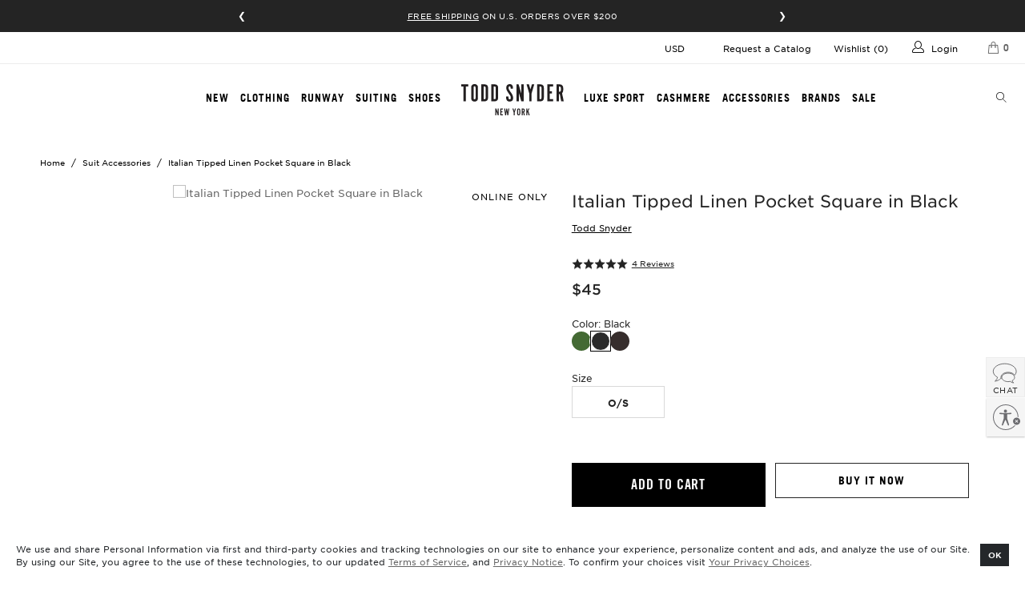

--- FILE ---
content_type: text/html; charset=utf-8
request_url: https://www.toddsnyder.com/collections/finishing-touches/products/solid-white-pocket-square-black
body_size: 84747
content:




 <!DOCTYPE html>
<html lang="en"> <head> <!-- Clarip logged in Script --> <script>
    
    const claripDNSSCustomerData = {
      "loggedIn": false,
      "source": "web",
      "firstName": "",
      "lastName": "",
      "email": "",
      "streetAddress": "",
      "city": "",
      "state": "",
      "zip": ""
    };</script> <!-- Malachyte --> <script>      
    
    window.ml_config = JSON.parse('{"pixel":{"endpoint":"https://api-todd-snyder.malachyte.com/v1/pixel-event","token":"AIzaSyDSW8jtWLn0sAjk8hLHuiHHgBDCgppuSI8"},"recommendation":{"endpoint":"https://api-todd-snyder.malachyte.com/v1/recommendations","token":"AIzaSyDSW8jtWLn0sAjk8hLHuiHHgBDCgppuSI8"}}');
    
    localStorage.setItem("mlk", "[base64]");
</script> <!-- Clarip DNSS Script --> <link rel="stylesheet" type="text/css" href="https://cdn.clarip.com/aeo/donotsell/assets/css/donotsell-extended.min.css"/> <script> var globalDnsDeployment = false; var claripHost = "aeo.clarip.com"; var claripCdnHost = "cdn.clarip.com"; var clientName = "aeo"; var clientIdentifier = 'd187eaa3086e55a3c2ce';</script> <script src="https://cdn.clarip.com/aeo/donotsell/assets/js/donotsell-block.min.js"></script> <!-- Clarip Cookie Script --><link rel="stylesheet" type="text/css" href="//cdn.clarip.com/aeo/cookieconsent/assets/css/cookieconsent.min.css" /><script src="//cdn.clarip.com/aeo/cookieconsent/assets/js/cookieconsent.min.js"></script> <script> var claripCdnHost = "cdn.clarip.com"; var claripClientName = "aeo"; var claripCookieConsentHost = "aeo.clarip.com"; var claripCookieManagerIdentifier = "01635ad4fdc7814b58d6";</script> <script src="//cdn.clarip.com/aeo/cookieconsent/assets/js/clarip-cookie-manager.min.js"></script> <script>
  function getParameterByName(name, url) {
    if (!url) {
      url = window.location.href;
    }

    name = name.replace(/[\[\]]/g, '\\$&');
    var regex = new RegExp('[?&]' + name + '(=([^&#]*)|&|#|$)'),
      results = regex.exec(url);
    if (!results) return null;
    if (!results[2]) return '';
    return decodeURIComponent(results[2].replace(/\+/g, ' '));
  }

  window.tsAbTests = window.tsAbTests || {};

  var abTestParam = getParameterByName('ts-ab');
  if (abTestParam) {
    var abTestParamArray = abTestParam.split(',');
    abTestParamArray.forEach(function (abTest) {
      var abTestArray = abTest.split(':');
      var abTestName = abTestArray[0];
      var abTestVariant = abTestArray[1];

      window.tsAbTests[abTestName] = abTestVariant;
    });
  }
</script> <!-- Optimizely Script --> <script src="https://cdn.optimizely.com/js/27258250036.js"></script> <meta charset="utf-8"> <meta http-equiv="cleartype" content="on"> <meta name="referrer" content="always"> <!-- Mobile Specific Metas --> <meta name="HandheldFriendly" content="True"> <meta name="viewport" content="width=device-width,initial-scale=1"> <meta name="theme-color" content="#ffffff"> <!-- Cheq Integration --> <script async src="https://ob.esnchocco.com/i/c59a81fe8cd48bd7574ee64280d9ddd8.js" class="ct_clicktrue"></script> <!-- end Cheq Integration --> <!-- Google Tag Manager -->
<script>(function(w,d,s,l,i){w[l]=w[l]||[];w[l].push({'gtm.start':
new Date().getTime(),event:'gtm.js'});var f=d.getElementsByTagName(s)[0],
j=d.createElement(s),dl=l!='dataLayer'?'&l='+l:'';j.async=true;j.src=
'https://www.googletagmanager.com/gtm.js?id='+i+dl;f.parentNode.insertBefore(j,f);
})(window,document,'script','dataLayer','GTM-KGM74DZ');</script>
<!-- End Google Tag Manager --> <script type="text/javascript" src="//connect.nosto.com/include/shopify-1861574" async></script>

    
         
<script>
  (function (r, e, o) {
    var w = window,
      d = document,
      t,
      s,
      x;
    w.tfcapi = t =
      w.tfcapi ||
      function () {
        t.q = t.q || [];
        t.q.push(arguments);
      };
    t('init', { storeKey: r, environment: e, ...o });
    x = d.getElementsByTagName('script')[0];
    s = d.createElement('script');
    s.type = 'text/javascript';
    s.async = true;
    s.crossorigin = 'anonymous';
    s.src = 'https://cdn.truefitcorp.com/fitrec/global/js/tf-integration.js?storeKey=' + r;
    x.parentNode.insertBefore(s, x);
    // Don't change anything above this line
  })('tsn', 'prod');

  if (Shopify.designMode) {
    document.addEventListener('DOMContentLoaded', () => {
      new MutationObserver(() => tfcapi('calculate')).observe(document.body, {
        childList: true,
        subtree: true,
      });
    });
  }

  function observeCartChanges() {
    const cartObserver = new PerformanceObserver((list) => {
      list.getEntries().forEach((entry) => {
        const isValidRequestType = ['xmlhttprequest', 'fetch'].includes(entry.initiatorType);
        const isCartChangeRequest = /\/cart\/add/.test(entry.name);
        if (isValidRequestType && isCartChangeRequest) {
          tfcapi('getToken', async (token) => {
            if (!token) {
              await fetch('https://setup.truefit.com/api/public/track/', {
                method: 'POST',
                keepalive: true,
                body: JSON.stringify({
                  additionalInfo: {
                    shop: window.Shopify.shop,
                  },
                  type: 'emptyTfcToken',
                  level: 'info',
                  timestamp: new Date().toISOString(),
                }),
                headers: {
                  'Content-Type': 'application/json',
                },
              });
              return;
            }
            const formData = new FormData();
            formData.append('attributes[_tfcToken]', token);
            await fetch(window.Shopify.routes.root + 'cart/update.js', {
              method: 'POST',
              keepalive: true,
              body: formData,
            });
          });
        }
      });
    });
    cartObserver.observe({ entryTypes: ['resource'] });
  }

  observeCartChanges();
</script> <script>
window.KiwiSizing = window.KiwiSizing === undefined ? {} : window.KiwiSizing;
KiwiSizing.shop = "todd-snyder.myshopify.com";


KiwiSizing.data = {
  collections: "261599363143,2706374676,23199845,168998109255,156571893831,351717959,261922586695,387156746,283843625031,280398987335,451685204,264865972295,22967757,387160010,165304139847,266257989703,261297963079,277774663751,163349463111,336867783,265845047367,91984560199,168778072135,261713854535,158992957511,282835058759,274290507847,273496178759,8865032,23249733,276557299783,265105473607,23200097,23242349",
  tags: "23,AC304030,All Suiting,BFCM 2024 Included,BFCM Included,BFCM Included Full Price,Color: Black,Fabrication: Linen,faceout,finishing_touches,full-price,Gift Guide 24,gift_guide_f23,Gifts Under 100,Gifts Under 250,Gifts Under 300,Gifts Under 500,ITALY,LinenShop,Location: Boston DC,Location: Omni,Location: Omni TSV,Location: Omni Virtual Location,Location: Todd Snyder 12 South Nashville,Location: Todd Snyder Abbot Kinney,Location: Todd Snyder Americana,Location: Todd Snyder Armitage,Location: Todd Snyder at Chestnut Hill,Location: Todd Snyder at Easton Town Center,Location: Todd Snyder at Fashion Island,Location: Todd Snyder Bal Harbour,Location: Todd Snyder Buckhead Village,Location: Todd Snyder East Hampton,Location: Todd Snyder Georgetown,Location: Todd Snyder Georgetown Popup,Location: Todd Snyder Greenwich,Location: Todd Snyder Hayes Valley,Location: Todd Snyder Liquor Store,Location: Todd Snyder M Street,Location: Todd Snyder Madison Park,Location: Todd Snyder Marin Country Mart,Location: Todd Snyder North Park,Location: Todd Snyder Rockefeller,Location: Todd Snyder Santana Row,Location: Todd Snyder The Grove,Location: Todd Snyder The Superette,Location: Todd Snyder Upper East Side,Location: Todd Snyder Williamsburg,made in Italy,nudge,Occasion Shop,Occasion Shop: Finishing Touches,online-only,price-0-100,Price: under $100,promo_ok,S23,Style: Accessories,Style: Pocket Squares,Style: Ties \u0026 Pocket Squares,SUIT ACCESSORIES,suiting_how_to_dress_now,tailored_shop_finishing_touches,tipped pocket square,white",
  product: "6737262870599",
  vendor: "Todd Snyder",
  type: "Pocket Square",
  title: "Italian Tipped Linen Pocket Square in Black",
  images: ["\/\/www.toddsnyder.com\/cdn\/shop\/files\/italian-tipped-linen-pocket-square-in-blacktodd-snyder-225908.jpg?v=1713328301"],
  options: [{"name":"Size","position":1,"values":["O\/S"]},{"name":"Color","position":2,"values":["Black"]},{"name":"Style","position":3,"values":["AC304030-001"]}],
  variants: [{"id":39915716706375,"title":"O\/S \/ Black \/ AC304030-001","option1":"O\/S","option2":"Black","option3":"AC304030-001","sku":"0039290291","requires_shipping":true,"taxable":true,"featured_image":null,"available":true,"name":"Italian Tipped Linen Pocket Square in Black - O\/S \/ Black \/ AC304030-001","public_title":"O\/S \/ Black \/ AC304030-001","options":["O\/S","Black","AC304030-001"],"price":4500,"weight":136,"compare_at_price":4500,"inventory_quantity":30,"inventory_management":"shopify","inventory_policy":"deny","barcode":"195385521438","requires_selling_plan":false,"selling_plan_allocations":[],"quantity_rule":{"min":1,"max":null,"increment":1}}],
};

</script>
      
    
<!-- SearchSpring Integration --><script
  src="//cdn.searchspring.net/search/v3/js/searchspring.catalog.js?41qjf4"
  
    defer
  
  external="false"
>(() => {
  if (!window.SearchSpring || !window.SearchSpring.Catalog) {
    return;
  }

  const ss = window.SearchSpring.Catalog;

  // springboard generated variables
  const modules = {};
  modules.enabled = true;

  // springboard generated variables for autocomplete/default
  modules.autocomplete = {
    input: '[name="q"]',
    spellCorrection: true,
    language: 'en',
    action: '',
    autoPosition: false,
    limit: 6,
  };

  ss.importer.include('autocomplete2', modules.autocomplete);

  // springboard generated variables for slideout/default
  modules.slideout = {
    width: Infinity,
  };

  ss.importer.include('slideout', modules.slideout);

  var toddsnyder = {};

  if (ss.context.collection) {
    // Set category background filter
    ss.context.backgroundFilters['collection_id'] = ss.context.collection;

    // handle collection tags (filters)
    var tags = ss.context.tags;
    if (tags) {
      tags = tags.toLowerCase().replace(/-/g, '').replace(/ +/g, '').split('|');
      ss.context.backgroundFilters.ss_tags = tags;
    }
  }

  // -- START -- REGION CONFIG
  // Default region settings for template display
  // £#,###.##
  toddsnyder.region = {
    location: 'United States',
    code: 'USD',
    rate: 1,
    prefix: '$',
    decimal: 0,
    thousand: ',',
    cent: '.',
  };

  if (
    typeof Shopify == 'object' &&
    Shopify.currency &&
    Shopify.currency.active &&
    Shopify.currency.active != 'USD'
  ) {
    var currentRegion = Shopify.currency.active;

    // Updated non-specific region settings
    toddsnyder.region.code = currentRegion;
    toddsnyder.region.rate = Shopify.currency.rate;

    // Update region specific settings
    if (currentRegion == 'CAD') {
      // $#,###.##
      toddsnyder.region.location = 'Canada';
      toddsnyder.region.prefix = '$';
    } else if (currentRegion == 'EUR') {
      // €#.###,##
      toddsnyder.region.location = 'Europe';
      toddsnyder.region.prefix = '\u20AC';
      toddsnyder.region.thousand = '.';
      toddsnyder.region.cent = ',';
    } else if (currentRegion == 'GBP') {
      // $#,###.##
      toddsnyder.region.location = 'United Kingdom';
      toddsnyder.region.prefix = '\u00A3';
      toddsnyder.region.thousand = ',';
    } else if (currentRegion == 'AUD') {
      // $#,###.##
      toddsnyder.region.location = 'Australia';
      toddsnyder.region.prefix = '$';
    } else if (currentRegion == 'HKD') {
      // HK$#,###.##
      toddsnyder.region.location = 'Hong Kong';
      toddsnyder.region.prefix = 'HK$';
    } else if (currentRegion == 'JPY') {
      // ￥#,###.##
      toddsnyder.region.location = 'Japan';
      toddsnyder.region.prefix = '\uFFE5';
    } else if (currentRegion == 'NZD') {
      // $#,###.##
      toddsnyder.region.location = 'New Zealand';
      toddsnyder.region.prefix = '$';
    } else if (currentRegion == 'SGD') {
      // S$#,###.##
      toddsnyder.region.location = 'Singapore';
      toddsnyder.region.prefix = 'S$';
    }
  }
  // -- END -- REGION CONFIG

  function getParameterByName(name, url = window.location.href) {
    name = name.replace(/[\[\]]/g, '\\$&');
    var regex = new RegExp('[?&]' + name + '(=([^&#]*)|&|#|$)'),
      results = regex.exec(url);
    if (!results) return null;
    if (!results[2]) return '';
    return decodeURIComponent(results[2].replace(/\+/g, ' '));
  }

  // Change pricing logic depending on region
  function changePrice($scope) {
    angular.forEach($scope.results, function (result) {
      // Update prices with conversion rate
      if (toddsnyder.region.code != 'USD') {
        if (result.price) {
          var price = result.price * toddsnyder.region.rate;
          result.price = Math.ceil(price);
        }
        if (result.msrp) {
          var msrp = result.msrp * toddsnyder.region.rate;
          result.msrp = Math.ceil(msrp);
        }
      }
    });
  }

  function bannerToResult(banner) {
    return {
      uid: 'inlineBanner-index-' + banner.config.position.index,
      isInlineBanner: true,
      content: banner.value,
      trackKey: 'inlineBanner-index-' + banner.config.position.index,
    };
  }

  function chunkArray(myArray, chunk_size) {
    var index = 0;
    var arrayLength = myArray.length;
    var tempArray = [];

    for (index = 0; index <arrayLength; index += chunk_size) {
      myChunk = myArray.slice(index, index + chunk_size);
      // Do something if you want with the group
      tempArray.push(myChunk);
    }

    return tempArray;
  }

  function itemMatchesActiveFilters(item, filterSummary) {
    if (!item.filter || typeof item.filter !== 'string') {
      return false;
    }

    var parts = item.filter.split(':');
    if (parts.length <2) {
      return false;
    }

    var targetLabel = String(parts[0]).trim().toLowerCase();
    var targetValue = String(parts.slice(1).join(':')).trim().toLowerCase();

    return filterSummary.some(function (f) {
      if (
        !f ||
        typeof f.filterLabel !== 'string' ||
        typeof f.filterValue !== 'string'
      ) {
        return false;
      }
      return (
        f.filterLabel.trim().toLowerCase() === targetLabel &&
        String(f.filterValue).trim().toLowerCase() === targetValue
      );
    });
  }

  function updateInlinePromoImageHeights() {
    // Inline promo - match image height to products
    $('.item-row.promo-block').each(function () {
      var $container = $(this);
      var $imageContainer = $container.find('.ss-promo-img');
      var $video = $imageContainer.find('video');
      var $products = $container.find('.product-grid-item');
      var $lastProduct = $products.last();

      function updateImageHeight() {
        if ($(window).width() <799) {
          $imageContainer.height('');

          return;
        }

        if ($lastProduct.length > 0) {
          var $lastProductImage = $lastProduct.find('.product_image');

          if ($lastProductImage.length > 0) {
            $imageContainer.height(
              $lastProduct.position().top + $lastProductImage.height()
            );
          }
        }
      }

      updateImageHeight();

      $(window).on('resize', function () {
        updateImageHeight();
      });

      if ($video.length > 0) {
        $video
          .get(0)
          .play()
          .catch(function (error) {
            if (error.name === 'NotAllowedError') {
              $image = $video.siblings('img');

              if ($image.length > 0) {
                $video.hide();

                $image.show();
              }
            }
          });
      }
    });
  }

  ss.on('afterBootstrap', function ($scope) {
    $scope.filtersMode = window.tsJsModel.collectionFiltersMode || 'old';

    if (window.tsAbTests && (window.tsAbTests.filters === 'new' || window.tsAbTests.filters === 'old')) {
      $scope.filtersMode = window.tsAbTests.filters;
    }

    var productBadges =
      window.tsJsModel && window.tsJsModel.productBadges
        ? window.tsJsModel.productBadges.sort(function (a, b) {
            return parseFloat(b.priority) - parseFloat(a.priority);
          })
        : [];

    $scope.getProductBadge = function (productTags) {
      var badge = productBadges.find(function (productBadge) {
        const hasMatchingTag = productBadge.tags.some(function (tag) {
          return productTags.includes(tag);
        });

        return hasMatchingTag;
      });

      return badge;
    };

    $scope.$watchCollection('activeFilters', function (newValue, oldValue) {
      // disable on search
      if ($scope.q) {
        return;
      }

      if (!oldValue || !newValue) {
        return;
      }

      var oldFilters = Array.isArray(oldValue)
        ? oldValue.map(function (filter) {
            return {
              type: filter.facet.field,
              value: filter.value,
            };
          })
        : [];

      var newFilters = Array.isArray(newValue)
        ? newValue.map(function (filter) {
            return {
              type: filter.facet.field,
              value: filter.value,
            };
          })
        : [];

      if (JSON.stringify(oldFilters) !== JSON.stringify(newFilters)) {
        var sort = {
          type: $scope.sorting.current.field,
          value: $scope.sorting.current.direction,
        };

        document.dispatchEvent(
          new CustomEvent('ts:searchspring:filters:changed', {
            detail: {
              sort: sort,
              filters: newFilters,
              products: $scope.results,
            },
          })
        );
      }
    });

    $scope.$watchCollection('sorting', function (newValue, oldValue) {
      // disable on search
      if ($scope.q) {
        return;
      }

      if (
        oldValue &&
        newValue &&
        (oldValue.current.field !== newValue.current.field ||
          oldValue.current.direction !== newValue.current.direction)
      ) {
        var filters = Array.isArray($scope.activeFilters)
          ? $scope.activeFilters.map(function (filter) {
              return {
                type: filter.facet.field,
                value: filter.value,
              };
            })
          : [];

        var sort = {
          type: newValue.current.field,
          value: newValue.current.direction,
        };

        document.dispatchEvent(
          new CustomEvent('ts:searchspring:sort:changed', {
            detail: {
              sort: sort,
              filters: filters,
              products: $scope.results,
            },
          })
        );
      }
    });
  });

  ss.on('afterSearch', function ($scope) {
    var threeUpAbTestParameter = getParameterByName('3up-ab');

    $scope.productsPerRow = 4;

    if (window.tsJsModel.collectionProductsPerRowMetafield) {
      $scope.productsPerRow = parseInt(
        window.tsJsModel.collectionProductsPerRowMetafield
      );
    } else if (window.tsJsModel.collectionProductsPerRowSection) {
      $scope.productsPerRow = parseInt(
        window.tsJsModel.collectionProductsPerRowSection
      );
    }

    if (threeUpAbTestParameter === '1') {
      $scope.productsPerRow = 3;
    }
  });

  ss.on('afterSearch', function ($scope) {
    angular.forEach($scope.facets, function (facet) {
      // Create different limits for different facet types
      // For palette and grid types, this makes sure boxes fill the last row
      var facetType =
        facet.type == 'palette' || facet.type == 'grid' ? true : false;
      facet.limitCount = facetType ? 16 : 12;
    });
  });

  ss.on('afterSearch', function ($scope) {
    // ratings star classes
    var star = 'yotpo-icon-star';
    var halfStar = 'yotpo-icon-half-star';
    var emptyStar = 'yotpo-icon-empty-star';

    angular.forEach($scope.results, function (result, index) {
      // create array of ratings stars
      var rating = result.rating;
      if (rating) {
        var ratingArray = [];
        var fullStars = Math.floor(rating / 1);

        for (var i = 0; i <fullStars; i++) {
          ratingArray.push(star);
        }

        if (rating - fullStars >= 0.75) {
          ratingArray.push(star);
        } else if (rating - fullStars >= 0.3) {
          ratingArray.push(halfStar);
        }

        for (var i = ratingArray.length; i <5; i++) {
          ratingArray.push(emptyStar);
        }

        result.ratingArray = ratingArray;
      }

      result.primaryImageUrl = result.thumbnailImageUrl;
      result.secondaryImageUrl =
        result.images && result.images[1]
          ? result.images[1]
          : result.primaryImageUrl;

      if (result.images) {
        let primaryProductImageIndex;
        let secondaryProductImageIndex;

        if (window.tsJsModel) {
          if (
            typeof window.tsJsModel.primaryProductImageIndexSection === 'number'
          ) {
            primaryProductImageIndex =
              window.tsJsModel.primaryProductImageIndexSection;
          }

          if (
            typeof window.tsJsModel.secondaryProductImageIndexSection ===
            'number'
          ) {
            secondaryProductImageIndex =
              window.tsJsModel.secondaryProductImageIndexSection;
          }
        }

        if (window.tsAbTests) {
          if (
            !Number.isNaN(parseInt(window.tsAbTests['plp-primary-image-index']))
          ) {
            primaryProductImageIndex =
              window.tsAbTests['plp-primary-image-index'];
          }

          if (
            !Number.isNaN(
              parseInt(window.tsAbTests['plp-secondary-image-index'])
            )
          ) {
            secondaryProductImageIndex =
              window.tsAbTests['plp-secondary-image-index'];
          }
        }

        if (
          !Number.isNaN(parseInt(primaryProductImageIndex)) &&
          result.images[primaryProductImageIndex]
        ) {
          result.primaryImageUrl = result.images[primaryProductImageIndex];
        }

        if (
          !Number.isNaN(parseInt(secondaryProductImageIndex)) &&
          result.images[secondaryProductImageIndex]
        ) {
          result.secondaryImageUrl = result.images[secondaryProductImageIndex];
        }
      }

      if (result.primaryImageUrl.includes('x.jpg?v=')) {
        result.primaryImageUrl =
          $scope.productsPerRow <4
            ? result.primaryImageUrl.replace('_800x.jpg?v=', '_640x.jpg?v=')
            : result.primaryImageUrl.replace('_800x.jpg?v=', '_480x.jpg?v=');
      } else {
        result.primaryImageUrl =
          $scope.productsPerRow <4
            ? result.primaryImageUrl.replace('.jpg?v=', '_640x.jpg?v=')
            : result.primaryImageUrl.replace('.jpg?v=', '_480x.jpg?v=');
      }

      if (result.secondaryImageUrl.includes('x.jpg')) {
        result.secondaryImageUrl =
          $scope.productsPerRow <4
            ? result.secondaryImageUrl.replace('800x.jpg?v=', '640x.jpg?v=')
            : result.secondaryImageUrl.replace('800x.jpg?v=', '480x.jpg?v=');
      } else {
        result.secondaryImageUrl =
          $scope.productsPerRow <4
            ? result.secondaryImageUrl.replace('.jpg?v=', '_640x.jpg?v=')
            : result.secondaryImageUrl.replace('.jpg?v=', '_480x.jpg?v=');
      }

      result.positionIndex = index;
    });
  });

  // Get and set swatches
  ss.on('afterSearch', function ($scope) {
    if (window.themeSwatchData && $scope.results.length) {
      angular.forEach($scope.results, function (result) {
        if (
          window.themeSwatchData[result.uid] &&
          window.themeSwatchData[result.uid].swatches
        ) {
          result.swatchesCount =
            window.themeSwatchData[result.uid].swatches.length;
        }
      });
    }

    if (window.themeCollectionPromos && window.themeCollectionPromos.length) {
      var promosParameter = getParameterByName('promos');
      var promosAbTestParameter = getParameterByName('promos-ab');

      $scope.collectionPromos = window.themeCollectionPromos.filter(function (
        promo
      ) {
        if (promosAbTestParameter === '0') {
          return false;
        }

        if (promosParameter === 'inactive') {
          return promo.enable === 0 || promo.enable === '0';
        } else if (promosParameter === 'all') {
          return true;
        }

        return promo.enable === 1 || promo.enable === '1';
      });

      var currentPage = $scope.pagination.currentPage;

      // Check if multiple filter-specific promos match across all positions
      $scope.hasMultipleMatchingPromos = function () {
        if (
          !Array.isArray($scope.filterSummary) ||
          $scope.filterSummary.length === 0
        ) {
          return false;
        }

        var matchingPromosCount = $scope.collectionPromos.filter(function (
          item
        ) {
          return itemMatchesActiveFilters(item, $scope.filterSummary);
        }).length;

        return matchingPromosCount > 1;
      };

      $scope.getPromo = function ($index) {
        if (
          $scope.sorting.current.label != 'Newest' ||
          $scope.productsPerRow !== 4
        ) {
          return undefined;
        }

        var hasActiveFilters =
          Array.isArray($scope.filterSummary) &&
          $scope.filterSummary.length > 0;

        // If multiple filter-specific promos match anywhere, don't show any
        if (hasActiveFilters && $scope.hasMultipleMatchingPromos()) {
          return undefined;
        }

        let promo;

        if (hasActiveFilters) {
          // Find promo at this position that matches the active filters
          promo = $scope.collectionPromos.find(function (item) {
            var itemPage = parseInt(item.page) || 1;

            return (
              item.position == $index + 1 &&
              currentPage === itemPage &&
              itemMatchesActiveFilters(item, $scope.filterSummary)
            );
          });
        } else {
          // When no filters are active, find promo WITHOUT a filter field
          promo = $scope.collectionPromos.find(function (item) {
            var itemPage = parseInt(item.page) || 1;

            return (
              item.position == $index + 1 &&
              currentPage === itemPage &&
              !item.filter
            );
          });
        }

        if (!promo) {
          return undefined;
        }

        if (promo.video) {
          promo.videoSourceHtml =
            '<source src="' + promo.video + '" type="video/mp4" />';
        }

        // Add unique trackKey to force re-render when promo changes
        var promoId = promo.cf_id || promo.id || promo.position;
        var filterKey = hasActiveFilters ? '-filtered' : '-unfiltered';
        promo.promoTrackKey = 'promo-' + promoId + filterKey + '-' + $index;

        return promo;
      };
    }

    if (
      window.collectionParentCollections &&
      window.collectionParentCollections.length
    ) {
      $scope.parentCollections = window.collectionParentCollections.map(
        function (collection, index) {
          collection.go = function (e) {
            if (index !== 0) {
              e.preventDefault();
              var prevCollection =
                window.collectionParentCollections[index - 1];
              var url = prevCollection.url + window.location.hash;
              url = url.replace(/(\?|\&)page=\d/, '').replace();
              window.location.href = url;
            }
          };

          return collection;
        }
      );
    }
  });

  ss.on('afterSearch', function ($scope) {
    // Check if there is more than one page (for head title logic)
    $scope.pagination.multiplePages = true;
    if ($scope.pagination.totalResults <= $scope.pagination.perPage) {
      $scope.pagination.multiplePages = false;
    }

    // hide results count on category pages
    if (ss.context.collection) {
      $scope.hide = true;
    }

    // Set default image url
    $scope.results.defaultImage =
      '//cdn.searchspring.net/ajax_search/img/default_image.png';

    $scope.toddsnyder = toddsnyder;

    angular.forEach($scope.results, function (result) {
      // If no thumbnail image, set default image
      if (!result.thumbnailImageUrl) {
        result.thumbnailImageUrl = $scope.results.defaultImage;
      }

      if ($scope.getProductBadge) {
        result.ss_badge = $scope.getProductBadge(result.tags);
      }
    });

    // Change region price
    changePrice($scope);

    // Show nosto snippet if there are no search results
    var nostoElement = document.getElementById('nosto-search');
    if (nostoElement) {
      nostoElement.style.display =
        nostoElement && $scope.results.length === 0 ? 'block' : 'none';
    }
  });

  // Loops through products and if the current page is a collection modifies the
  // product URLs to include the collection path as part of the URL.
  ss.on('afterSearch', function ($scope) {
    var collectionMatch = window.location.pathname.match(
      /\/collections\/([^\/]+)/
    );

    if (!collectionMatch || !collectionMatch[1]) {
      return;
    }

    var collection = collectionMatch[1];

    angular.forEach($scope.results, function (result) {
      result.url = result.url.replace(
        '/products/',
        '/collections/' + collection + '/products/'
      );
    });
  });

  // Set a new unique key for 'track by', used to reset display to reload swatches
  ss.on('afterSearch', function ($scope) {
    var time = new Date().getTime();
    angular.forEach($scope.results, function (result) {
      result.trackKey = result.uid + time;
    });
  });

  // Promo message
  ss.on('afterSearch', function ($scope) {
    if (
      window.tsJsModel &&
      window.tsJsModel.collectionPromoMessage &&
      window.tsJsModel.collectionPromoMessage.enabled === true &&
      window.tsJsModel.collectionPromoMessage.text
    ) {
      $scope.results = $scope.results.map(function (result) {
        var tags = String(window.tsJsModel.collectionPromoMessage.tag)
          .split(',')
          .map(function (tag) {
            return tag.trim();
          })
          .filter(function (tag) {
            return tag;
          });

        if (
          tags.length === 0 ||
          tags.some(function (tag) {
            return result.tags.includes(tag);
          })
        ) {
          result.promoMessage = window.tsJsModel.collectionPromoMessage.text;
        }

        return result;
      });
    }
  });

  // Inline Banners
  ss.on('afterSearch', function ($scope) {
    if (
      $scope.pagination.totalResults &&
      $scope.merchandising.content.inline &&
      !$scope.filterSummary.length
    ) {
      // for banner positions beyond pagination index
      var tailBanners = [];

      var adjustedBegin = $scope.pagination.begin - 1;
      var end = $scope.pagination.end;

      $scope.merchandising.content.inline
        .sort(function (a, b) {
          return a.config.position.index - b.config.position.index;
        })
        .filter(function (banner) {
          var index = banner.config.position.index;

          if (index >= adjustedBegin) {
            if (index <= end - 1) {
              return true;
            } else {
              tailBanners.push(bannerToResult(banner));
            }
          }
        })
        .map(function (banner) {
          var adjustedIndex = banner.config.position.index - adjustedBegin;

          $scope.results.splice(adjustedIndex, 0, bannerToResult(banner));
        });

      var totalResults = Math.min($scope.pagination.totalResults, end);
      var missingResults =
        totalResults - (adjustedBegin + $scope.results.length);
      if (missingResults) {
        var lastPage = $scope.pagination.nextPage == 0;

        var sliceStart = 0;
        if (lastPage) {
          sliceStart = tailBanners.length - missingResults;
        }

        var missingBanners = tailBanners.slice(
          sliceStart,
          sliceStart + missingResults
        );
        angular.forEach(missingBanners, function (missingBanner) {
          $scope.results.push(missingBanner);
        });
      }
    }
  });

  ss.on('afterSearch', function ($scope) {
    $scope.context = $scope.context || {};

    if (
      $scope.context.collection_filters_to_include &&
      !Array.isArray($scope.context.collection_filters_to_include)
    ) {
      $scope.context.collection_filters_to_include =
        $scope.context.collection_filters_to_include
          .split(',')
          .filter((i) => !!i.trim());
      var obj = {};
      var key = [];
      var value = [];

      angular.forEach(
        $scope.context.collection_filters_to_include,
        function (filter) {
          key.push(filter.split(':')[0]);
          value.push(filter.split(':')[1]);
        }
      );

      angular.forEach(key, function (k, ki) {
        k = k.trim();
        value[ki] = value[ki].trim();

        if (obj[k]) {
          if (obj[k].indexOf(value[ki]) == -1) {
            obj[k].push(value[ki]);
          }
        } else {
          obj[k] = [value[ki]];
        }
      });
      $scope.context.filterValues = obj;
    }

    $scope.activeFilters = [];

    angular.forEach($scope.facets, function (facet) {
      if (facet.facet_active) {
        angular.forEach(facet.values, function (filter) {
          if (filter.active) {
            $scope.activeFilters.push(
              Object.assign(filter, {
                facet: facet,
              })
            );
          }
        });
      }

      if (
        $scope.context.filterValues &&
        $scope.context.filterValues[facet.label]
      ) {
        angular.forEach(facet.values, function (v, i) {
          if ($scope.context.filterValues[facet.label].indexOf(v.value) == -1) {
            facet.values[i].remove = true;
          }
        });
      }
    });

    var currentPage = $scope.pagination.currentPage;

    $scope.resultsWithPromos = $scope.results;

    if (
      window.themeCollectionInlineBanners &&
      window.themeCollectionInlineBanners.length > 0
    ) {
      var hasActiveFilters =
        Array.isArray($scope.filterSummary) && $scope.filterSummary.length > 0;

      // Check if multiple filter-specific banners match across all positions
      var hasMultipleMatchingBanners = false;
      if (hasActiveFilters) {
        var matchingBannersCount = window.themeCollectionInlineBanners.filter(
          function (banner) {
            return itemMatchesActiveFilters(banner, $scope.filterSummary);
          }
        ).length;
        hasMultipleMatchingBanners = matchingBannersCount > 1;
      }

      // If multiple filter-specific banners match anywhere, don't show any
      if (!hasMultipleMatchingBanners) {
        // Group banners by position
        var bannersByPosition = {};
        window.themeCollectionInlineBanners.forEach(function (banner) {
          var bannerPage = parseInt(banner.page) || 1;
          if (currentPage === bannerPage) {
            var position = parseInt(banner.position);
            if (!bannersByPosition[position]) {
              bannersByPosition[position] = [];
            }
            bannersByPosition[position].push(banner);
          }
        });

        // Process each position
        Object.keys(bannersByPosition).forEach(function (position) {
          var bannersAtPosition = bannersByPosition[position];
          var bannerToShow;

          if (hasActiveFilters) {
            // Find banner at this position that matches the active filters
            bannerToShow = bannersAtPosition.find(function (banner) {
              return itemMatchesActiveFilters(banner, $scope.filterSummary);
            });
          } else {
            // When no filters are active, find banner WITHOUT a filter field
            bannerToShow = bannersAtPosition.find(function (banner) {
              return !banner.filter;
            });
          }

          if (bannerToShow) {
            var bannerIndex = parseInt(bannerToShow.position) - 1;
            $scope.resultsWithPromos.splice(bannerIndex, 0, {
              content: bannerToShow.content,
              isInlineBanner: true,
              trackKey: 'inlineBanner-index-' + bannerIndex,
              uid: 'inlineBanner-index-' + bannerIndex,
            });
          }
        });
      }
    }

    $scope.resultsWithPromosChunks = chunkArray(
      $scope.resultsWithPromos,
      $scope.productsPerRow
    );
  });

  ss.on('afterSearch', function ($scope) {
    angular.forEach($scope.filterSummary, function (filter) {
      if (filter.filterValue == '4 to 4') {
        filter.filterValue = '4';
      }
      if (filter.filterValue == '3 to 3') {
        filter.filterValue = '3';
      }
      if (filter.filterValue == '2 to 2') {
        filter.filterValue = '2';
      }
      if (filter.filterValue == '0 to 1') {
        filter.filterValue = '1';
      }
    });
  });

  ss.on('domReady', function () {
    var hash = location.hash;
    location.hash = '#';
    location.hash = hash;

    // Custom hash scroll
    var customHashMatch = location.hash.match(/#(.+?)\/.+/);
    if (customHashMatch !== null && customHashMatch[1]) {
      var customHash = customHashMatch[1];
      var customHashElement = document.getElementById(customHash);

      if (customHashElement) {
        if ('scrollRestoration' in history) {
          history.scrollRestoration = 'manual';
        }
        customHashElement.scrollIntoView();
      }
    }

    // Initialize the Swatches Click functions, from their JS
    if (typeof $ === 'function' && typeof themeComponent === 'function') {
      $('.product-grid-item__swatches').html('');
      $('[data-product-grid-item]').each(themeComponent(theme.productSwatches));
    }

    updateInlinePromoImageHeights();
  });

  ss.on('domReady', function () {
    var fourStars = document.getElementById('rating-stars-4');
    if (fourStars) {
      fourStars.style.width = '75%';
    }

    var threeStars = document.getElementById('rating-stars-3');
    if (threeStars) {
      threeStars.style.width = '55%';
    }

    var twoStars = document.getElementById('rating-stars-2');
    if (twoStars) {
      twoStars.style.width = '37%';
    }

    var oneStar = document.getElementById('rating-stars-1');
    if (oneStar) {
      oneStar.style.width = '18%';
    }
  });

  ss.on('domReady', function () {
    var productGridItemSecondaryImages = document.querySelectorAll(
      '.ss-product-wrapper .product-grid-item .image__container:nth-child(2)'
    );

    productGridItemSecondaryImages.forEach(function (container) {
      container.classList.add('image-loading');

      $(document).on('lazyloaded', function (e) {
        $(e.target).parent('.image__container').addClass('image-loaded');
      });
    });
  });

  ss.on('domReady', function () {
    document.dispatchEvent(new Event('ts:searchspring:dom:ready'));

    var searchspringContent = document.getElementById('searchspring-content');

    if (searchspringContent) {
      searchspringContent.style.minHeight = '0';
    }
  });
})();
</script>
<!-- END SearchSpring --> <!-- Stylesheet --> <link rel="stylesheet" href="//cdn.searchspring.net/ajax_search/sites/41qjf4/css/41qjf4.css"> <!-- AutoComplete --> <script type="text/ss-template" name="AutoComplete" target="[ss-autocomplete]"> <div class="ss-ac-container ss-flex-wrap" ng-show="ac.visible" ng-class="{'no-terms': ac.terms.length == 0}"> <div class="ss-ac-terms" ng-show="ac.terms"> <div class="ss-list"> <div ng-repeat="term in ac.terms | limitTo:4" class="ss-list-option" ng-class="{'ss-active': term.active}"> <a ng-bind-html="term.label | trusted" ss-no-ps ss-nav-selectable ng-focus="term.preview()" href="{{ term.url }}" class="ss-list-link"></a></div></div></div> <div class="ss-ac-facets" ng-show="ac.facets"> <div class="ss-ac-facets-row"> <div ng-repeat="facet in ac.facets | filter:{ type: '!slider' } | limitTo:3" ng-switch="facet.type" ng-if="facet.values.length" id="ss-ac-{{ facet.field }}" class="ss-ac-facet-container ss-ac-facet-container-{{ (facet.type && (facet.type != 'hierarchy' || facet.type != 'slider')) ? facet.type : 'list' }}"> <h4 class="ss-title">{{ facet.label }}</h4> <div ng-switch-default class="ss-list"> <div ng-repeat="value in facet.values | limitTo:5" class="ss-list-option" ng-class="{'ss-active': value.active}"> <a href="{{ value.url }}" ss-no-ps ss-nav-selectable ng-focus="value.preview()" class="ss-list-link">
                  {{ value.label }}</a></div></div></div></div> <div ng-if="ac.merchandising.content.left.length > 0" id="ss-ac-merch-left" class="ss-ac-merchandising" ss-merchandising="ac.left"></div></div> <div class="ss-ac-results"> <h4 class="ss-title">Product Suggestions</h4> <div ng-if="ac.merchandising.content.header.length > 0" id="ss-ac-merch-header" class="ss-ac-merchandising" ss-merchandising="ac.header"></div> <div ng-if="ac.merchandising.content.banner.length > 0" id="ss-ac-merch-banner" class="ss-ac-merchandising" ss-merchandising="ac.banner"></div> <div ng-if="ac.results.length" class="ss-ac-item-container ss-flex-wrap"> <article class="ss-ac-item" ng-repeat="result in ac.results | limitTo:ac.pagination.perPage"> <div ng-if="result.isInlineBanner" class="ss-inline-banner" ng-bind-html="result.content | trusted"></div> <a ng-if="!result.isInlineBanner" ng-href="{{ result.url }}" ss-no-ps ss-nav-selectable> <div class="ss-ac-item-image"> <div class="ss-image-wrapper" ng-style="{'background-image': 'url(' + (result.thumbnailImageUrl ? result.thumbnailImageUrl : '//cdn.searchspring.net/ajax_search/img/default_image.png') + ')'}" alt="{{ result.name }}" title="{{ result.name }}"></div></div> <div class="ss-ac-item-details"> <p class="ss-ac-item-name">{{ result.name | truncate:40:'&hellip;' }}</p> <p class="ss-ac-item-price"> <span class="ss-ac-item-regular" ng-class="{'ss-ac-item-on-sale': result.msrp && (result.msrp * 1) > (result.price * 1)}">{{ result.price | currency : toddsnyder.region.prefix : toddsnyder.region.decimal : toddsnyder.region.thousand : toddsnyder.region.cent }}</span> <span ng-if="result.msrp && (result.msrp * 1) > (result.price * 1)" class="ss-ac-item-msrp">{{ result.msrp | currency : toddsnyder.region.prefix : toddsnyder.region.decimal : toddsnyder.region.thousand : toddsnyder.region.cent }}</span></p></div></a></article></div> <div ng-if="ac.merchandising.content.footer.length > 0" id="ss-ac-merch-footer" class="ss-ac-merchandising" ss-merchandising="ac.footer"></div> <div ng-if="!ac.results.length" class="ss-ac-no-results"> <p>No results found for "{{ ac.q }}". Please try another search.</p></div></div> <div class="ss-ac-see-more"> <a href="{{ ac.location.remove('perpage').url() }}" ng-click="ac.visible = false;" class="ss-ac-see-more-link ss-title" ss-nav-selectable ss-no-ps>
          See {{ ac.pagination.totalResults }} {{ ac.breadcrumbs.length > 1 ? 'filtered' : '' }} result{{ ac.pagination.totalResults > 1 ? 's' : '' }} for "{{ ac.q }}"</a></div></div></script> <!-- SearchSpring Sidebar --> <script type="text/ss-template" name="SearchSpring Sidebar" module="search" target="#searchspring-sidebar"> <div
      class="ss-sidebar-container collection-ss__sidebar sidebar two columns toggle-all--true medium-down--one-whole"
      ng-if="filtersMode === 'old'"
    > <div class="sidebar-wrap"> <div ng-if="filterSummary.length" class="ss-sidebar-clear"></div> <div ng-if="facets.length === 0" class="ss-filter-messages"></div> <div ng-if="facets.length" class="ss-facets"></div></div></div></script> <!-- Filter Messages --> <script type="text/ss-template" name="Filter Messages" target=".ss-filter-messages"> <p ng-if="pagination.totalResults === 0 && filterSummary.length === 0" class="ss-filter-message-content">
      There are no results to refine. If you need additional help, please try our search "<strong>Suggestions</strong>".</p> <p ng-if="pagination.totalResults === 0 && filterSummary.length" class="ss-filter-message-content">
      If you are not seeing any results, try removing some of your selected filters.</p> <p ng-if="pagination.totalResults && filterSummary.length === 0" class="ss-filter-message-content">
      There are no filters to refine by.</p></script> <!-- Facets --> <script type="text/ss-template" name="Facets" target=".ss-facets"> <div ng-repeat="facet in facets" ng-switch="facet.type" id="ss-{{ facet.field }}" class="ss-facet-container ss-facet-container-{{ facet.type ? facet.type : 'list' }} sidebar-block" ng-class="{'ss-expanded': !facet.collapse, 'ss-collapsed': facet.collapse}"> <div class="sidebar__collection-filter ss-facet-options"> <h4 class="ss-title ss-pointer" ng-click="facet.collapse = !facet.collapse" ng-class="{'active': facet.collapse}">{{ facet.label }}<span class="right icon-sidebar-down-arrow"></span></h4> <ul ng-switch-when="palette" class="toggle_list ss-list ss-scrollbar" ng-style="{'display': facet.collapse ? 'block': 'none'}"> <div class="filter-all-tags color-filter--true"> <li ng-repeat="value in facet.values"> <a ng-class="{'active': value.active}"> <label for="{{ value.label }}" ng-click="value.go()"> <input type="checkbox" value="black" name="color__{{ value.value }}" id="color__{{ value.value }}" class="styled-checkbox" style="background-color: {{ value.value }}">{{ value.label }}</label></a></li></div> <div class="filter-active-tag color-filter--true"></div></ul> <ul ng-switch-default class="toggle_list ss-list ss-scrollbar" ng-style="{'display': facet.collapse ? 'block': 'none'}"> <div class="filter-all-tags color-filter--false"> <li ng-repeat="value in facet.values" ng-if="!value.remove"> <a ng-if="facet.field !== 'ss_rating'" ng-class="{'active': value.active}"> <label for="{{ value.label }}" ng-click="value.go()"> <input type="checkbox" value="dress-shirts" name="{{ value.label }}">{{ value.label }} ({{ value.count }})</label></a> <a ng-if="facet.field === 'ss_rating'" href="{{ value.url }}" class="yotpo ss-rating" ng-class="{'active': value.active}"> <label for="{{ value.label }}" ng-click="value.go()"> <input type="checkbox"> <div data-oke-reviews-version="2.14.5" class="okeReviews okeReviews--theme"> <div
                      class="okeReviews-reviewsSummary js-okeReviews-reviewsSummary"
                      data-oke-ga-click-action="Star Rating Summary Click"
                      data-oke-ga-click-label="Irish Sea Soft Linen Camp Collar Short Sleeve Shirt in Oak Moss"
                    > <div class="okeReviews-reviewsSummary-starRating"> <span class="okeReviews-starRating okeReviews-starRating--small"> <span class="okeReviews-a11yText">Rated 5.0 out of 5</span> <span class="okeReviews-starRating-indicator" role="presentation"> <span class="okeReviews-starRating-indicator-layer"></span> <span id="rating-stars-{{ value.label}}"class="okeReviews-starRating-indicator-layer okeReviews-starRating-indicator-layer--foreground" style="width: 100%"></span> <span class="rating-count">{{ value.label }} Star{{ value.label == '1' ? '' : 's' }}</span></span></span></div></div></div></label></a></li></div> <div class="filter-active-tag color-filter--false"></div></ul></div></div> <div ng-if="merchandising.content.left.length > 0" id="ss-merch-left" class="ss-merchandising" ss-merchandising="left"></div></script> <!-- Collection filters --> <script type="text/ss-template" name="Collection meta &amp; filters" target=".ss-collection-meta"> <div class="section_select" ng-if="filtersMode === 'old'"> <select ng-if="pagination.totalResults" class="sort_by" ng-model="sorting.current" ng-options="option.label for option in sorting.options"></select></div> <div class="collection-meta__controls collection-meta__controls--original" ng-if="filtersMode === 'old'"> <button ng-if="pagination.totalResults && facets.length > 0" class="ss-slideout-button ss-button ss-pointer" type="button" slideout=".ss-collection-slideout-filters">Filter</button> <div ng-if="pagination.totalResults && slideout.triggered" class="collection-filters__controls ss-mobile-sorting" style="display: block;"> <div class="collection-filters__mobile-sort"> <label class="collection-filters__dropdown-label">
            {{ sorting.current.label || 'Sort' }} <select class="collection-filters__dropdown sort_by" ng-model="sorting.current" ng-options="option.label for option in sorting.options"></select></label></div></div></div> <div class="collection-meta__controls" ng-if="filtersMode === 'new'"> <button ng-if="pagination.totalResults && facets.length > 0" class="collection-meta__control" type="button" slideout=".ss-collection-slideout-filters"> <svg viewBox="0 0 13 10" fill="none" xmlns="http://www.w3.org/2000/svg"> <path d="M5.622 7.496V.63c0-.176.061-.325.183-.447A.608.608 0 0 1 6.252 0c.176 0 .324.061.446.183s.183.27.183.447v6.866h.615c.176 0 .325.061.447.183s.183.271.183.447a.59.59 0 0 1-.183.432.608.608 0 0 1-.447.183h-.615v.63a.608.608 0 0 1-.183.446.608.608 0 0 1-.446.183.608.608 0 0 1-.447-.183.608.608 0 0 1-.183-.447v-.63h-.615a.608.608 0 0 1-.446-.182.59.59 0 0 1-.183-.432c0-.176.06-.325.183-.447a.608.608 0 0 1 .446-.183h.615ZM10 1.245V.63c0-.176.061-.325.183-.447A.608.608 0 0 1 10.63 0a.59.59 0 0 1 .431.183c.123.122.184.27.184.447v.615h.63c.175 0 .324.06.446.183.122.122.183.27.183.446a.607.607 0 0 1-.183.447.607.607 0 0 1-.447.183h-.63V9.37a.608.608 0 0 1-.182.447.59.59 0 0 1-.432.183.608.608 0 0 1-.447-.183A.608.608 0 0 1 10 9.37V2.504h-.63a.59.59 0 0 1-.431-.183.608.608 0 0 1-.184-.447c0-.176.061-.324.184-.446a.59.59 0 0 1 .431-.183H10ZM2.504 3.119h.63a.59.59 0 0 1 .431.183c.122.122.183.27.183.446a.608.608 0 0 1-.183.447.59.59 0 0 1-.432.183h-.63V9.37a.608.608 0 0 1-.182.447.608.608 0 0 1-.447.183.59.59 0 0 1-.432-.183.608.608 0 0 1-.183-.447V4.378H.63a.608.608 0 0 1-.446-.183A.608.608 0 0 1 0 3.748c0-.176.061-.324.183-.446a.608.608 0 0 1 .447-.183h.63V.629c0-.175.06-.324.182-.446A.59.59 0 0 1 1.874 0c.176 0 .325.061.447.183s.183.27.183.447v2.489Z" fill="currentColor" /></svg> <span>Filters</span></button> <button ng-if="pagination.totalResults" class="collection-meta__control" type="button" slideout=".ss-collection-slideout-sort"> <svg viewBox="0 0 12 10" fill="none" xmlns="http://www.w3.org/2000/svg"> <path d="M0 5.82V4.18h8v1.64H0ZM0 0h12v1.68H0V0Zm0 10V8.32h4V10H0Z" fill="currentColor" /></svg> <span>Sort</span></button></div> <div class="collection-meta__result-count" ng-if="pagination.totalResults > 0">{{ pagination.totalResults }} Results</div></script> <!-- Results & No Results --> <script type="text/ss-template" name="Results &amp; No Results" module="search" target="#searchspring-content"> <div class="collection-content-container columns"> <header class="ss-header-container"> <h3 ng-if="pagination.totalResults && !hide" class="ss-title ss-results-title">
          Showing <span ng-if="pagination.multiplePages" class="ss-results-count-range">{{ pagination.begin }} - {{ pagination.end }}</span> {{ pagination.multiplePages ? 'of' : '' }} <span class="ss-results-count-total">{{ pagination.totalResults }}</span> result{{ pagination.totalResults == 1 ? '' : 's' }} {{ q ? ' for ' : '' }} <span ng-if="q" class="ss-results-query">"{{ q }}"</span></h3> <h3 ng-if="pagination.totalResults === 0" class="ss-title ss-results-title ss-no-results-title">
          No results {{ q ? 'for' : '' }} <span ng-if="q" class="ss-results-query">"{{ q }}"</span> found.</h3> <div ng-if="originalQuery" class="ss-oq">
          Search instead for "<a class="ss-oq-link" href="{{ originalQuery.url }}">{{ originalQuery.value }}</a>"</div> <div ng-if="merchandising.content.header.length > 0" id="ss-merch-header" class="ss-merchandising" ss-merchandising="header"></div></header> <div ng-if="pagination.totalResults" class="ss-results"></div> <div ng-if="pagination.totalPages > 1" class="ss-toolbar ss-toolbar-bottom"> <div class="sixteen columns"> <div class="sixteen columns"> <div class="ss-pagination"></div></div></div></div> <div ng-if="pagination.totalResults === 0" class="ss-no-results"></div></div></script> <!-- Results --> <script type="text/ss-template" name="Results" target=".ss-results"> <div ng-if="filterSummary.length && (slideout.triggered || facets.horizontal)" class="ss-summary ss-summary-horizontal"></div> <div ng-if="!slideout.triggered && facets.horizontal" class="ss-facets-horizontal"></div> <div class="ss-toolbar ss-toolbar-top"></div> <div ng-if="merchandising.content.banner.length > 0" id="ss-merch-banner" class="ss-merchandising" ss-merchandising="banner"></div> <div itemtype="//schema.org/ItemList" class="ss-item-container product-list collection-matrix clearfix equal-columns--clear equal-columns--outside-trim"></div> <div ng-if="merchandising.content.footer.length > 0" id="ss-merch-footer" class="ss-merchandising" ss-merchandising="footer"></div></script> <!-- Results - Items --> <script type="text/ss-template" name="Results - Items" target=".ss-results .ss-item-container"> <div ng-if="productsPerRow === 4" class="item-row" ng-repeat="row in resultsWithPromosChunks track by $index" id="{{ getPromo($index) !== undefined && getPromo($index).cf_id }}" ng-class="{'promo-block': getPromo($index) !== undefined, 'promo-block--right': getPromo($index).layout == 'right'}"> <div class="ss-promo-img" ng-if="getPromo($index) !== undefined" ng-key="getPromo($index).promoTrackKey"> <div class="ss-promo-img__image"> <div class="ss-promo-img__overlay" ng-if="getPromo($index).image_overlay_enable" style="background-color: {{getPromo($index).image_overlay_color || '#000'}}; opacity: {{getPromo($index).image_overlay_transparency / 100.0}};"></div> <video ng-if="getPromo($index).video" muted autoplay loop playsinline ng-attr-poster="{{getPromo($index).image}}" ng-bind-html="getPromo($index).videoSourceHtml | trusted"></video> <img ng-src="{{getPromo($index).image}}" height="1700" data-sizes="auto" width="1160" sizes="580px" alt="{{getPromo($index).image_alt}}" loading="{{$index <1 ? 'eager' : 'lazy'}}" ng-style="{ display: getPromo($index).video ? 'none' : 'block' }"> <div class="ss-promo-img__content ss-promo-img__content--position-{{getPromo($index).text_position || 'center'}} ss-promo-img__content--align-{{getPromo($index).text_align || 'center'}} ss-promo-img__content--size-{{getPromo($index).text_size || 'large'}}{{ getPromo($index).text_within_image_mobile == 1 ? ' ss-promo-img__content--text-within-image-mobile' : '' }}"> <div class="ss-promo-img__content-inner"> <h2 ng-if="getPromo($index).title" class="ss-promo-img__title" ng-bind-html="getPromo($index).title | trusted"></h2> <div ng-if="getPromo($index).text" class="ss-promo-img__text" ng-bind-html="getPromo($index).text | trusted"></div> <a ng-if="getPromo($index).shop_the_look_collection" href="/collections/{{ getPromo($index).shop_the_look_collection }}"
                            class="ss-promo-img__button button-alt button-alt--white shop-the-look-button js-quickshop-button"
                            data-quickshop-button-title="{{ getPromo($index).button_text || 'Shop The Look' }}"
                            data-quickshop-button-collection="{{ getPromo($index).shop_the_look_collection }}"
                            data-quickshop-button-product="{{ getPromo($index).shop_the_look_product }}"
                          >{{ getPromo($index).button_text || 'Shop The Look' }}</a> <a ng-if="!getPromo($index).shop_the_look_collection && getPromo($index).button_url && getPromo($index).button_text" href="{{getPromo($index).button_url}}" class="ss-promo-img__button button-alt button-alt--white">{{getPromo($index).button_text}}</a></div></div></div> <div ng-if="getPromo($index).text && getPromo($index).text_within_image_mobile != 1" class="ss-promo-img__content-mobile" ng-bind-html="getPromo($index).text | trusted"></div></div> <div class="ss-product-wrapper"> <div
            ng-repeat="result in row track by result.trackKey"
            ng-class="{
              'product-grid-item medium-down--one-half small-down--one-half thumbnail even loaded': true,
              'four columns': productsPerRow === 4 || (getPromo($parent.$index) !== undefined),
              'eight columns': productsPerRow === 2 && !(getPromo($parent.$index) !== undefined),
              'one-third column': productsPerRow === 3 && !(getPromo($parent.$index) !== undefined),
              'one-fifth column': productsPerRow === 5 && !(getPromo($parent.$index) !== undefined)
            }"
            data-product-grid-item
          > <div ng-if="result.isInlineBanner" class="ss-inline-banner" ng-bind-html="result.content | trusted"></div> <div ng-if="!result.isInlineBanner" class="product-wrap" data-product="{{ result.uid }}"> <div class="relative product_image swap-true"> <a ng-href="{{ result.url }}" intellisuggest itemprop="url"> <div class="image__container"> <div class="image-element__wrap" style="max-width: 1500px;"> <img ng-if="result.positionIndex <4" id="product_image-{{ result.uid }}" height="1800" width="1500" class="" sizes="243px" ng-src="{{ result.primaryImageUrl }}" loading="eager" fetchpriority="high" alt="{{ result.name }}" title="{{ result.name }}"> <img ng-if="result.positionIndex >= 4" id="product_image-{{ result.uid }}" height="1800" width="1500" class="lazyload transition--appear" sizes="243px" data-src="{{ result.primaryImageUrl }}" alt="{{ result.name }}" title="{{ result.name }}"></div> <noscript> <img ng-src="{{ result.primaryImageUrl }}" alt="{{ result.name }}" class=""></noscript></div> <div class="image__container"> <img class="secondary lazyload" alt="{{ result.name }}" data-secondary-image="" data-src="{{ result.secondaryImageUrl }}"></div></a> <div class="thumbnail-overlay"> <a ng-href="{{ result.url }}" intellisuggest itemprop="url" class="hidden-product-link">{{ result.name }}</a> <div ng-class="{ 'info': true, 'has-wishlist-button': !result.ss_tags.includes('suit') }"> <span class="quick_shop ss-icon quickshop-button js-quickshop-button" data-quickshop-button-id="{{ result.uid }}" data-quickshop-button-product="{{ result.handle }}"
                      data-quickshop-button-title="Quick Shop" data-quickshop-button-collection="">
                      Quick View</span> <button
                      ng-if="!result.ss_tags.includes('suit')"
                      aria-label="Add to wishlist"
                      class="swym-wishlist-plp-add-button"
                      data-variant-id="{{ result.variant_id[0] }}"
                      data-product-id="{{ result.uid }}"
                      data-product-name="{{ result.name }}"
                      data-product-url="https:{{ shop.url }}{{ result.url }}"
                      data-product-position="{{ result.positionIndex }}"
                      data-wishlist-plp-add
                    > <svg aria-hidden="true" viewBox="0 0 16 14" fill="none" xmlns="http://www.w3.org/2000/svg"><path d="M14.857 4.179c0-.483-.064-.908-.192-1.277-.128-.37-.291-.662-.49-.88a2.358 2.358 0 0 0-.729-.53 3.222 3.222 0 0 0-.839-.278 5.106 5.106 0 0 0-.875-.071c-.31 0-.643.076-1 .228a4.564 4.564 0 0 0-.986.571c-.301.23-.559.443-.773.643-.214.2-.393.382-.536.549A.535.535 0 0 1 8 3.33a.535.535 0 0 1-.438-.196 6.912 6.912 0 0 0-.535-.55c-.215-.199-.472-.413-.773-.642-.3-.23-.629-.42-.986-.571a2.568 2.568 0 0 0-1-.228c-.31 0-.601.024-.875.071-.274.048-.554.14-.84.277a2.358 2.358 0 0 0-.727.531c-.2.218-.363.51-.491.88-.128.369-.192.794-.192 1.277 0 1 .556 2.056 1.67 3.17l5.187 5 5.179-4.992c1.119-1.119 1.678-2.178 1.678-3.178Zm1.143 0c0 1.315-.681 2.654-2.045 4.017l-5.562 5.358a.535.535 0 0 1-.393.16.535.535 0 0 1-.393-.16L2.036 8.179a2.949 2.949 0 0 1-.246-.233 9.18 9.18 0 0 1-.495-.584 7.901 7.901 0 0 1-.607-.87A5.407 5.407 0 0 1 .21 5.41 3.911 3.911 0 0 1 0 4.179c0-1.31.378-2.334 1.134-3.072C1.89.37 2.934 0 4.268 0c.369 0 .745.064 1.13.192.383.128.74.3 1.07.518.331.217.615.42.853.611.239.19.465.393.679.608.214-.215.44-.417.679-.608.238-.19.522-.394.852-.611a4.57 4.57 0 0 1 1.072-.518c.384-.128.76-.192 1.13-.192 1.332 0 2.377.369 3.133 1.107C15.622 1.845 16 2.87 16 4.18Z" fill="#fff"/></svg> <svg aria-hidden="true" viewBox="0 0 16 14" fill="none" xmlns="http://www.w3.org/2000/svg"> <path d="M16 4.179c0 1.315-.681 2.654-2.045 4.017l-5.562 5.358a.535.535 0 0 1-.393.16.535.535 0 0 1-.393-.16L2.036 8.179a2.949 2.949 0 0 1-.246-.233 9.18 9.18 0 0 1-.495-.584 7.901 7.901 0 0 1-.607-.87A5.407 5.407 0 0 1 .21 5.41 3.911 3.911 0 0 1 0 4.179c0-1.31.378-2.334 1.134-3.072C1.89.37 2.934 0 4.268 0c.369 0 .745.064 1.13.192.383.128.74.3 1.07.518.331.217.615.42.853.611.239.19.465.393.679.608.214-.215.44-.417.679-.608.238-.19.522-.394.852-.611a4.57 4.57 0 0 1 1.072-.518c.384-.128.76-.192 1.13-.192 1.332 0 2.377.369 3.133 1.107C15.622 1.845 16 2.87 16 4.18Z" fill="#fff"/> <path d="M14.857 4.179c0-.483-.064-.908-.192-1.277-.128-.37-.291-.662-.49-.88a2.358 2.358 0 0 0-.729-.53 3.222 3.222 0 0 0-.839-.278 5.106 5.106 0 0 0-.875-.071c-.31 0-.643.076-1 .228a4.564 4.564 0 0 0-.986.571c-.301.23-.559.443-.773.643-.214.2-.393.382-.536.549A.535.535 0 0 1 8 3.33a.535.535 0 0 1-.438-.196 6.912 6.912 0 0 0-.535-.55c-.215-.199-.472-.413-.773-.642-.3-.23-.629-.42-.986-.571a2.568 2.568 0 0 0-1-.228c-.31 0-.601.024-.875.071-.274.048-.554.14-.84.277a2.358 2.358 0 0 0-.727.531c-.2.218-.363.51-.491.88-.128.369-.192.794-.192 1.277 0 1 .556 2.056 1.67 3.17l5.187 5 5.179-4.992c1.119-1.119 1.678-2.178 1.678-3.178Zm1.143 0c0 1.315-.681 2.654-2.045 4.017l-5.562 5.358a.535.535 0 0 1-.393.16.535.535 0 0 1-.393-.16L2.036 8.179a2.949 2.949 0 0 1-.246-.233 9.18 9.18 0 0 1-.495-.584 7.901 7.901 0 0 1-.607-.87A5.407 5.407 0 0 1 .21 5.41 3.911 3.911 0 0 1 0 4.179c0-1.31.378-2.334 1.134-3.072C1.89.37 2.934 0 4.268 0c.369 0 .745.064 1.13.192.383.128.74.3 1.07.518.331.217.615.42.853.611.239.19.465.393.679.608.214-.215.44-.417.679-.608.238-.19.522-.394.852-.611a4.57 4.57 0 0 1 1.072-.518c.384-.128.76-.192 1.13-.192 1.332 0 2.377.369 3.133 1.107C15.622 1.845 16 2.87 16 4.18Z" fill="#fff"/></svg></button></div></div> <div ng-if="result.ss_badge" class="product-badge" ng-style="{ color: result.ss_badge.text_color, background_color: result.ss_badge.background_color }">
                  {{ result.ss_badge.title }}</div></div> <a class="product-info__caption " ng-href="{{ result.url }}" intellisuggest itemprop="url"> <div class="product-details"> <span ng-if="result.brand" itemprop="brand" class="brand">{{ result.brand }}</span> <span class="title" itemprop="name">{{ result.name }}</span> <div ng-if="result.mfield_okendo_productlistingsnippet" ng-bind-html="result.mfield_okendo_productlistingsnippet | trusted" data-oke-reviews-product-listing-rating></div> <span class="price" ng-class="{'sale': result.msrp && (result.msrp * 1) > (result.price * 1)}"> <span ng-if="result.ss_available == 1" class="money"> <span class="money">{{ result.price | currency : toddsnyder.region.prefix : toddsnyder.region.decimal : toddsnyder.region.thousand : toddsnyder.region.cent }}</span></span> <span ng-if="result.ss_available == 1 && result.msrp && (result.msrp * 1) > (result.price * 1)" class="was_price"> <span class="money"> <span class="money">{{ result.msrp | currency : toddsnyder.region.prefix : toddsnyder.region.decimal : toddsnyder.region.thousand : toddsnyder.region.cent }}</span></span></span> <span ng-if="result.ss_available != 1" class="sold_out"></span></span> <div ng-if="result.promoMessage" class="product-grid-item__promotion-message product-grid-item__promotion-message--red" style="" data-product-grid-item-promo>
                    {{ result.promoMessage }}</div> <div ng-if="result.ss_promo_excluded" class="product-grid-item__promotion-message">
                    excluded from promotion</div></div></a></div> <em ng-if="result.swatchesCount > 1" class="product-grid-item__swatch-count">
              {{ result.swatchesCount }} colors available</em> <div ng-if="result.swatchesCount > 1" class="product-grid-item__swatches collection_swatches" data-swatches=""></div></div></div></div> <div ng-if="productsPerRow !== 4" class="item-row item-row--no-promo"> <div
          ng-repeat="result in resultsWithPromos track by result.trackKey"
          ng-class="{
            'product-grid-item medium-down--one-half small-down--one-half thumbnail even loaded': true,
            'eight columns': productsPerRow === 2,
            'one-third column': productsPerRow === 3,
            'four columns': productsPerRow === 4,
            'one-fifth column': productsPerRow === 5
          }"
          data-product-grid-item
        > <div ng-if="result.isInlineBanner" class="ss-inline-banner" ng-bind-html="result.content | trusted"></div> <div ng-if="!result.isInlineBanner" class="product-wrap" data-product="{{ result.uid }}"> <div class="relative product_image swap-true"> <a ng-href="{{ result.url }}" intellisuggest itemprop="url"> <div class="image__container"> <div class="image-element__wrap" style="max-width: 1500px;"> <img ng-if="result.positionIndex <4" id="product_image-{{ result.uid }}" height="1800" width="1500" class="" sizes="243px" ng-src="{{ result.primaryImageUrl }}" loading="eager" fetchpriority="high" alt="{{ result.name }}" title="{{ result.name }}"> <img ng-if="result.positionIndex >= 4" id="product_image-{{ result.uid }}" height="1800" width="1500" class="lazyload transition--appear" sizes="243px" data-src="{{ result.primaryImageUrl }}" alt="{{ result.name }}" title="{{ result.name }}"></div> <noscript> <img ng-src="{{ result.primaryImageUrl }}" alt="{{ result.name }}" class=""></noscript></div> <div class="image__container"> <img class="secondary lazyload" alt="{{ result.name }}" data-secondary-image="" data-src="{{ result.secondaryImageUrl }}"></div></a> <div class="thumbnail-overlay"> <a ng-href="{{ result.url }}" intellisuggest itemprop="url" class="hidden-product-link">{{ result.name }}</a> <div ng-class="{ 'info': true, 'has-wishlist-button': !result.ss_tags.includes('suit') }"> <span class="quick_shop ss-icon quickshop-button js-quickshop-button" data-quickshop-button-id="{{ result.uid }}" data-quickshop-button-product="{{ result.handle }}"
                    data-quickshop-button-title="Quick Shop" data-quickshop-button-collection="">
                    Quick View</span> <button
                    ng-if="!result.ss_tags.includes('suit')"
                    aria-label="Add to wishlist"
                    class="swym-wishlist-plp-add-button"
                    data-variant-id="{{ result.variant_id[0] }}"
                    data-product-id="{{ result.uid }}"
                    data-product-name="{{ result.name }}"
                    data-product-url="https:{{ shop.url }}{{ result.url }}"
                    data-product-position="{{ result.positionIndex }}"
                    data-wishlist-plp-add
                  > <svg aria-hidden="true" viewBox="0 0 16 14" fill="none" xmlns="http://www.w3.org/2000/svg"><path d="M14.857 4.179c0-.483-.064-.908-.192-1.277-.128-.37-.291-.662-.49-.88a2.358 2.358 0 0 0-.729-.53 3.222 3.222 0 0 0-.839-.278 5.106 5.106 0 0 0-.875-.071c-.31 0-.643.076-1 .228a4.564 4.564 0 0 0-.986.571c-.301.23-.559.443-.773.643-.214.2-.393.382-.536.549A.535.535 0 0 1 8 3.33a.535.535 0 0 1-.438-.196 6.912 6.912 0 0 0-.535-.55c-.215-.199-.472-.413-.773-.642-.3-.23-.629-.42-.986-.571a2.568 2.568 0 0 0-1-.228c-.31 0-.601.024-.875.071-.274.048-.554.14-.84.277a2.358 2.358 0 0 0-.727.531c-.2.218-.363.51-.491.88-.128.369-.192.794-.192 1.277 0 1 .556 2.056 1.67 3.17l5.187 5 5.179-4.992c1.119-1.119 1.678-2.178 1.678-3.178Zm1.143 0c0 1.315-.681 2.654-2.045 4.017l-5.562 5.358a.535.535 0 0 1-.393.16.535.535 0 0 1-.393-.16L2.036 8.179a2.949 2.949 0 0 1-.246-.233 9.18 9.18 0 0 1-.495-.584 7.901 7.901 0 0 1-.607-.87A5.407 5.407 0 0 1 .21 5.41 3.911 3.911 0 0 1 0 4.179c0-1.31.378-2.334 1.134-3.072C1.89.37 2.934 0 4.268 0c.369 0 .745.064 1.13.192.383.128.74.3 1.07.518.331.217.615.42.853.611.239.19.465.393.679.608.214-.215.44-.417.679-.608.238-.19.522-.394.852-.611a4.57 4.57 0 0 1 1.072-.518c.384-.128.76-.192 1.13-.192 1.332 0 2.377.369 3.133 1.107C15.622 1.845 16 2.87 16 4.18Z" fill="#fff"/></svg> <svg aria-hidden="true" viewBox="0 0 16 14" fill="none" xmlns="http://www.w3.org/2000/svg"><path d="M16 4.179c0 1.315-.681 2.654-2.045 4.017l-5.562 5.358a.535.535 0 0 1-.393.16.535.535 0 0 1-.393-.16L2.036 8.179a2.949 2.949 0 0 1-.246-.233 9.18 9.18 0 0 1-.495-.584 7.901 7.901 0 0 1-.607-.87A5.407 5.407 0 0 1 .21 5.41 3.911 3.911 0 0 1 0 4.179c0-1.31.378-2.334 1.134-3.072C1.89.37 2.934 0 4.268 0c.369 0 .745.064 1.13.192.383.128.74.3 1.07.518.331.217.615.42.853.611.239.19.465.393.679.608.214-.215.44-.417.679-.608.238-.19.522-.394.852-.611a4.57 4.57 0 0 1 1.072-.518c.384-.128.76-.192 1.13-.192 1.332 0 2.377.369 3.133 1.107C15.622 1.845 16 2.87 16 4.18Z" fill="#fff"/> <path d="M14.857 4.179c0-.483-.064-.908-.192-1.277-.128-.37-.291-.662-.49-.88a2.358 2.358 0 0 0-.729-.53 3.222 3.222 0 0 0-.839-.278 5.106 5.106 0 0 0-.875-.071c-.31 0-.643.076-1 .228a4.564 4.564 0 0 0-.986.571c-.301.23-.559.443-.773.643-.214.2-.393.382-.536.549A.535.535 0 0 1 8 3.33a.535.535 0 0 1-.438-.196 6.912 6.912 0 0 0-.535-.55c-.215-.199-.472-.413-.773-.642-.3-.23-.629-.42-.986-.571a2.568 2.568 0 0 0-1-.228c-.31 0-.601.024-.875.071-.274.048-.554.14-.84.277a2.358 2.358 0 0 0-.727.531c-.2.218-.363.51-.491.88-.128.369-.192.794-.192 1.277 0 1 .556 2.056 1.67 3.17l5.187 5 5.179-4.992c1.119-1.119 1.678-2.178 1.678-3.178Zm1.143 0c0 1.315-.681 2.654-2.045 4.017l-5.562 5.358a.535.535 0 0 1-.393.16.535.535 0 0 1-.393-.16L2.036 8.179a2.949 2.949 0 0 1-.246-.233 9.18 9.18 0 0 1-.495-.584 7.901 7.901 0 0 1-.607-.87A5.407 5.407 0 0 1 .21 5.41 3.911 3.911 0 0 1 0 4.179c0-1.31.378-2.334 1.134-3.072C1.89.37 2.934 0 4.268 0c.369 0 .745.064 1.13.192.383.128.74.3 1.07.518.331.217.615.42.853.611.239.19.465.393.679.608.214-.215.44-.417.679-.608.238-.19.522-.394.852-.611a4.57 4.57 0 0 1 1.072-.518c.384-.128.76-.192 1.13-.192 1.332 0 2.377.369 3.133 1.107C15.622 1.845 16 2.87 16 4.18Z" fill="#fff"/></svg></button></div></div> <div ng-if="result.ss_badge" class="product-badge" ng-style="{ color: result.ss_badge.text_color, background_color: result.ss_badge.background_color }">
                {{ result.ss_badge.title }}</div></div> <a class="product-info__caption " ng-href="{{ result.url }}" intellisuggest itemprop="url"> <div class="product-details"> <span ng-if="result.brand" itemprop="brand" class="brand">{{ result.brand }}</span> <span class="title" itemprop="name">{{ result.name }}</span> <div ng-if="result.mfield_okendo_productlistingsnippet" ng-bind-html="result.mfield_okendo_productlistingsnippet | trusted" data-oke-reviews-product-listing-rating></div> <span class="price" ng-class="{'sale': result.msrp && (result.msrp * 1) > (result.price * 1)}"> <span ng-if="result.ss_available == 1" class="money"> <span class="money">{{ result.price | currency : toddsnyder.region.prefix : toddsnyder.region.decimal : toddsnyder.region.thousand : toddsnyder.region.cent }}</span></span> <span ng-if="result.ss_available == 1 && result.msrp && (result.msrp * 1) > (result.price * 1)" class="was_price"> <span class="money"> <span class="money">{{ result.msrp | currency : toddsnyder.region.prefix : toddsnyder.region.decimal : toddsnyder.region.thousand : toddsnyder.region.cent }}</span></span></span> <span ng-if="result.ss_available != 1" class="sold_out"></span></span> <div ng-if="result.promoMessage" class="product-grid-item__promotion-message product-grid-item__promotion-message--red" style="" data-product-grid-item-promo>
                  {{ result.promoMessage }}</div> <div ng-if="result.ss_promo_excluded" class="product-grid-item__promotion-message">
                  excluded from promotion</div></div></a></div> <em ng-if="result.swatchesCount > 1" class="product-grid-item__swatch-count">
            {{ result.swatchesCount }} colors available</em> <div ng-if="result.swatchesCount > 1" class="product-grid-item__swatches collection_swatches" data-swatches=""></div></div></div> <div ng-repeat-end ng-if="collectionPromos && pagination.totalResults > collectionPromos[0].position && ($index == collectionPromos[0].position - 2)" class="ss-promo product-grid-item four columns medium-down--one-half small-down--one-half thumbnail odd"></div></script> <!-- Inline Promo --> <script type="text/ss-template" name="No Results" target=".ss-promo"> <div ng-repeat="promo in collectionPromos" class="inline-promo"> <a class="inline-promo__link" ng-href="{{ promo.url }}"> <img class="inline-promo__image" ng-src="{{ promo.image }}" alt="{{ promo.imageAlt }}"></a></div></script> <!-- No Results --> <script type="text/ss-template" name="No Results" target=".ss-no-results"> <div class="ss-no-results-container"> <p ng-if="didYouMean.query.length" class="ss-did-you-mean">
        Did you mean <a href="{{ location().remove(context.search).add(context.search, didYouMean.query).url() }}">{{ didYouMean.query }}</a>?</p></div> <div ng-if="merchandising.content.banner.length > 0" id="ss-merch-banner" class="ss-merchandising" ss-merchandising="banner"></div> <div ng-if="filterSummary.length && (slideout.triggered || facets.horizontal)" class="ss-summary ss-summary-horizontal"></div> <div class="ss-no-results-container"> <h4 class="ss-title">Suggestions</h4> <ul class="ss-suggestion-list"> <li>Check for misspellings.</li> <li>Remove possible redundant keywords (ie. "products").</li> <li>Use other words to describe what you are searching for.</li></ul> <p>Still can't find what you're looking for? <a href="/pages/contact-us">Contact us</a>.</p> <div class="ss-contact ss-phone"> <h4 class="ss-title">Call Us</h4> <p> <strong>Telephone:</strong> 866-897-0333<br /></p></div> <div class="ss-contact ss-email"> <h4 class="ss-title">Email</h4> <p><a href="mailto:concierge@toddsnyder.com">concierge@toddsnyder.com</a></p></div></div> <div ng-if="merchandising.content.footer.length > 0" id="ss-merch-footer" class="ss-merchandising" ss-merchandising="footer"></div></script> <!-- Pagination --> <script type="text/ss-template" name="Results - Pagination" target=".ss-pagination"> <div class="paginate"> <span ng-if="pagination.previous" class="prev"> <a ng-href="{{ pagination.previous.url }}" title=""> <span class="icon-left-arrow"></span> Previous</a></span> <span ng-repeat="page in pagination.getPages(3)" class="page" ng-class="{'current': page.active}"> <a ng-if="!page.active" ng-href="{{ page.url }}" class="ss-page-link">{{ page.number }}</a> <span ng-if="page.active" class="ss-page-label">{{ page.number }}</span></span> <span ng-if="pagination.next" class="next"> <a ng-href="{{ pagination.next.url }}" title="">Next <span class="icon-right-arrow"></span></a></span></div></script> <!-- Collection Active Filters --> <script type="text/ss-template" name="Collection Active Filters" target=".collection-active-filters"> <div class="collection-active-filters__items" ng-if="parentCollections.length > 0 || activeFilters.length > 0"> <a href="{{ collection.url }}" class="collection-active-filters__item no-styles" ng-repeat="(index, collection) in parentCollections" ng-click="collection.go($event)"> <span class="collection-active-filters__item-label">{{ collection.title }}</span> <svg ng-if="index !== 0" class="collection-active-filters__item-close" fill="none" xmlns="http://www.w3.org/2000/svg" viewBox="0 0 15 16"> <path fill="currentColor" d="m3.18198 4.81787.70710678-.70710678 7.07106781 7.07106781-.70710678.70710678z"/> <path fill="currentColor" d="m10.2531 4.11084.70710678.70710678-7.07106781 7.07106781-.70710678-.70710678z"/></svg></a> <button type="button" class="collection-active-filters__item no-styles" ng-repeat="filter in activeFilters" ng-click="filter.go()"> <span ng-if="filter.facet.type === 'palette'" class="collection-active-filters__item-color" style="background-color: {{ filter.value }}"></span> <span class="collection-active-filters__item-label">
          {{ filter.label }} <span ng-if="filter.facet.field === 'ss_rating'" class="screenreader">star rating</span></span> <span ng-if="filter.facet.field === 'ss_rating'" aria-hidden="true" class="collection-active-filters__item-star"></span> <svg class="collection-active-filters__item-close" fill="none" xmlns="http://www.w3.org/2000/svg" viewBox="0 0 15 16"> <path fill="currentColor" d="m3.18198 4.81787.70710678-.70710678 7.07106781 7.07106781-.70710678.70710678z"/> <path fill="currentColor" d="m10.2531 4.11084.70710678.70710678-7.07106781 7.07106781-.70710678-.70710678z"/></svg></button></div></script> <!-- Slideout - Filters --> <script type="text/ss-template" name="Slideout - Filters" target=".ss-collection-slideout-filters"> <div ng-if="facets.length > 0" class="ss-slideout-header"> <h4 class="ss-title">Filters</h4><a class="ss-close ss-pointer" slideout="*"></a></div> <div ng-if="facets.length > 0 && slideout.triggered" class="ss-slideout-facets ss-sidebar-container ss-scrollbar" ng-swipe-left="slideout.closeAll()"> <div class="collection-ss__sidebar sidebar toggle-all--true"> <div class="ss-facets"></div></div></div></script> <!-- Slideout - Sort --> <script type="text/ss-template" name="Slideout - Sort" target=".ss-collection-slideout-sort"> <div ng-if="facets.length > 0" class="ss-slideout-header"> <h4 class="ss-title">Sort</h4><a class="ss-close ss-pointer" slideout="*"></a></div> <div ng-if="facets.length > 0 && slideout.triggered" class="ss-slideout-facets ss-sidebar-container ss-scrollbar" ng-swipe-left="slideout.closeAll()"> <div class="collection-ss__sidebar sidebar toggle-all--true"> <div class="ss-facets-sort"> <div class="sidebar__collection-filter"> <ul class="toggle_list toggle_list--static ss-list ss-scrollbar"> <div class="filter-all-tags color-filter--false"> <li ng-repeat="sort_option in sorting.options"> <a ng-class="{'active': sorting.current.value === sort_option.value}"> <label for="{{ sort_option.label }}" ng-click="sort_option.go(); slideout.closeAll();"> <input type="checkbox" value="{{ sort_option.value }}" name="{{ sort_option.label }}">{{ sort_option.label }}</label></a></li></div> <div class="filter-active-tag color-filter--false"></div></ul></div></div></div></div></script> <title>
      Italian Tipped Linen Pocket Square in Black - Todd Snyder</title> <!-- Stylesheets for Turbo 4.1.5 --> <link href="//www.toddsnyder.com/cdn/shop/t/826/assets/jquery.fancybox.css?v=17743814396654732631767194338" rel="stylesheet" type="text/css" media="all" /> <link href="//www.toddsnyder.com/cdn/shop/t/826/assets/styles.scss.css?v=182605049248670854411767194455" rel="stylesheet" type="text/css" media="all" /> <link href="//www.toddsnyder.com/cdn/shop/t/826/assets/toddsnyder.scss.css?v=170611771605557832561767194456" rel="stylesheet" type="text/css" media="all" /> <script>
        window.lazySizesConfig = window.lazySizesConfig || {};

        lazySizesConfig.expand = 300;
        lazySizesConfig.loadHidden = false;

        /*! lazysizes - v4.1.4 */
        !function(a,b){var c=b(a,a.document);a.lazySizes=c,"object"==typeof module&&module.exports&&(module.exports=c)}(window,function(a,b){"use strict";if(b.getElementsByClassName){var c,d,e=b.documentElement,f=a.Date,g=a.HTMLPictureElement,h="addEventListener",i="getAttribute",j=a[h],k=a.setTimeout,l=a.requestAnimationFrame||k,m=a.requestIdleCallback,n=/^picture$/i,o=["load","error","lazyincluded","_lazyloaded"],p={},q=Array.prototype.forEach,r=function(a,b){return p[b]||(p[b]=new RegExp("(\\s|^)"+b+"(\\s|$)")),p[b].test(a[i]("class")||"")&&p[b]},s=function(a,b){r(a,b)||a.setAttribute("class",(a[i]("class")||"").trim()+" "+b)},t=function(a,b){var c;(c=r(a,b))&&a.setAttribute("class",(a[i]("class")||"").replace(c," "))},u=function(a,b,c){var d=c?h:"removeEventListener";c&&u(a,b),o.forEach(function(c){a[d](c,b)})},v=function(a,d,e,f,g){var h=b.createEvent("Event");return e||(e={}),e.instance=c,h.initEvent(d,!f,!g),h.detail=e,a.dispatchEvent(h),h},w=function(b,c){var e;!g&&(e=a.picturefill||d.pf)?(c&&c.src&&!b[i]("srcset")&&b.setAttribute("srcset",c.src),e({reevaluate:!0,elements:[b]})):c&&c.src&&(b.src=c.src)},x=function(a,b){return(getComputedStyle(a,null)||{})[b]},y=function(a,b,c){for(c=c||a.offsetWidth;c<d.minSize&&b&&!a._lazysizesWidth;)c=b.offsetWidth,b=b.parentNode;return c},z=function(){var a,c,d=[],e=[],f=d,g=function(){var b=f;for(f=d.length?e:d,a=!0,c=!1;b.length;)b.shift()();a=!1},h=function(d,e){a&&!e?d.apply(this,arguments):(f.push(d),c||(c=!0,(b.hidden?k:l)(g)))};return h._lsFlush=g,h}(),A=function(a,b){return b?function(){z(a)}:function(){var b=this,c=arguments;z(function(){a.apply(b,c)})}},B=function(a){var b,c=0,e=d.throttleDelay,g=d.ricTimeout,h=function(){b=!1,c=f.now(),a()},i=m&&g>49?function(){m(h,{timeout:g}),g!==d.ricTimeout&&(g=d.ricTimeout)}:A(function(){k(h)},!0);return function(a){var d;(a=a===!0)&&(g=33),b||(b=!0,d=e-(f.now()-c),0>d&&(d=0),a||9>d?i():k(i,d))}},C=function(a){var b,c,d=99,e=function(){b=null,a()},g=function(){var a=f.now()-c;d>a?k(g,d-a):(m||e)(e)};return function(){c=f.now(),b||(b=k(g,d))}};!function(){var b,c={lazyClass:"lazyload",loadedClass:"lazyloaded",loadingClass:"lazyloading",preloadClass:"lazypreload",errorClass:"lazyerror",autosizesClass:"lazyautosizes",srcAttr:"data-src",srcsetAttr:"data-srcset",sizesAttr:"data-sizes",minSize:40,customMedia:{},init:!0,expFactor:1.5,hFac:.8,loadMode:2,loadHidden:!0,ricTimeout:0,throttleDelay:125};d=a.lazySizesConfig||a.lazysizesConfig||{};for(b in c)b in d||(d[b]=c[b]);a.lazySizesConfig=d,k(function(){d.init&&F()})}();var D=function(){var g,l,m,o,p,y,D,F,G,H,I,J,K,L,M=/^img$/i,N=/^iframe$/i,O="onscroll"in a&&!/(gle|ing)bot/.test(navigator.userAgent),P=0,Q=0,R=0,S=-1,T=function(a){R--,a&&a.target&&u(a.target,T),(!a||0>R||!a.target)&&(R=0)},U=function(a,c){var d,f=a,g="hidden"==x(b.body,"visibility")||"hidden"!=x(a.parentNode,"visibility")&&"hidden"!=x(a,"visibility");for(F-=c,I+=c,G-=c,H+=c;g&&(f=f.offsetParent)&&f!=b.body&&f!=e;)g=(x(f,"opacity")||1)>0,g&&"visible"!=x(f,"overflow")&&(d=f.getBoundingClientRect(),g=H>d.left&&G<d.right&&I>d.top-1&&F<d.bottom+1);return g},V=function(){var a,f,h,j,k,m,n,p,q,r=c.elements;if((o=d.loadMode)&&8>R&&(a=r.length)){f=0,S++,null==K&&("expand"in d||(d.expand=e.clientHeight>500&&e.clientWidth>500?500:370),J=d.expand,K=J*d.expFactor),K>Q&&1>R&&S>2&&o>2&&!b.hidden?(Q=K,S=0):Q=o>1&&S>1&&6>R?J:P;for(;a>f;f++)if(r[f]&&!r[f]._lazyRace)if(O)if((p=r[f][i]("data-expand"))&&(m=1*p)||(m=Q),q!==m&&(y=innerWidth+m*L,D=innerHeight+m,n=-1*m,q=m),h=r[f].getBoundingClientRect(),(I=h.bottom)>=n&&(F=h.top)<=D&&(H=h.right)>=n*L&&(G=h.left)<=y&&(I||H||G||F)&&(d.loadHidden||"hidden"!=x(r[f],"visibility"))&&(l&&3>R&&!p&&(3>o||4>S)||U(r[f],m))){if(ba(r[f]),k=!0,R>9)break}else!k&&l&&!j&&4>R&&4>S&&o>2&&(g[0]||d.preloadAfterLoad)&&(g[0]||!p&&(I||H||G||F||"auto"!=r[f][i](d.sizesAttr)))&&(j=g[0]||r[f]);else ba(r[f]);j&&!k&&ba(j)}},W=B(V),X=function(a){s(a.target,d.loadedClass),t(a.target,d.loadingClass),u(a.target,Z),v(a.target,"lazyloaded")},Y=A(X),Z=function(a){Y({target:a.target})},$=function(a,b){try{a.contentWindow.location.replace(b)}catch(c){a.src=b}},_=function(a){var b,c=a[i](d.srcsetAttr);(b=d.customMedia[a[i]("data-media")||a[i]("media")])&&a.setAttribute("media",b),c&&a.setAttribute("srcset",c)},aa=A(function(a,b,c,e,f){var g,h,j,l,o,p;(o=v(a,"lazybeforeunveil",b)).defaultPrevented||(e&&(c?s(a,d.autosizesClass):a.setAttribute("sizes",e)),h=a[i](d.srcsetAttr),g=a[i](d.srcAttr),f&&(j=a.parentNode,l=j&&n.test(j.nodeName||"")),p=b.firesLoad||"src"in a&&(h||g||l),o={target:a},p&&(u(a,T,!0),clearTimeout(m),m=k(T,2500),s(a,d.loadingClass),u(a,Z,!0)),l&&q.call(j.getElementsByTagName("source"),_),h?a.setAttribute("srcset",h):g&&!l&&(N.test(a.nodeName)?$(a,g):a.src=g),f&&(h||l)&&w(a,{src:g})),a._lazyRace&&delete a._lazyRace,t(a,d.lazyClass),z(function(){(!p||a.complete&&a.naturalWidth>1)&&(p?T(o):R--,X(o))},!0)}),ba=function(a){var b,c=M.test(a.nodeName),e=c&&(a[i](d.sizesAttr)||a[i]("sizes")),f="auto"==e;(!f&&l||!c||!a[i]("src")&&!a.srcset||a.complete||r(a,d.errorClass)||!r(a,d.lazyClass))&&(b=v(a,"lazyunveilread").detail,f&&E.updateElem(a,!0,a.offsetWidth),a._lazyRace=!0,R++,aa(a,b,f,e,c))},ca=function(){if(!l){if(f.now()-p<999)return void k(ca,999);var a=C(function(){d.loadMode=3,W()});l=!0,d.loadMode=3,W(),j("scroll",function(){3==d.loadMode&&(d.loadMode=2),a()},!0)}};return{_:function(){p=f.now(),c.elements=b.getElementsByClassName(d.lazyClass),g=b.getElementsByClassName(d.lazyClass+" "+d.preloadClass),L=d.hFac,j("scroll",W,!0),j("resize",W,!0),a.MutationObserver?new MutationObserver(W).observe(e,{childList:!0,subtree:!0,attributes:!0}):(e[h]("DOMNodeInserted",W,!0),e[h]("DOMAttrModified",W,!0),setInterval(W,999)),j("hashchange",W,!0),["focus","mouseover","click","load","transitionend","animationend","webkitAnimationEnd"].forEach(function(a){b[h](a,W,!0)}),/d$|^c/.test(b.readyState)?ca():(j("load",ca),b[h]("DOMContentLoaded",W),k(ca,2e4)),c.elements.length?(V(),z._lsFlush()):W()},checkElems:W,unveil:ba}}(),E=function(){var a,c=A(function(a,b,c,d){var e,f,g;if(a._lazysizesWidth=d,d+="px",a.setAttribute("sizes",d),n.test(b.nodeName||""))for(e=b.getElementsByTagName("source"),f=0,g=e.length;g>f;f++)e[f].setAttribute("sizes",d);c.detail.dataAttr||w(a,c.detail)}),e=function(a,b,d){var e,f=a.parentNode;f&&(d=y(a,f,d),e=v(a,"lazybeforesizes",{width:d,dataAttr:!!b}),e.defaultPrevented||(d=e.detail.width,d&&d!==a._lazysizesWidth&&c(a,f,e,d)))},f=function(){var b,c=a.length;if(c)for(b=0;c>b;b++)e(a[b])},g=C(f);return{_:function(){a=b.getElementsByClassName(d.autosizesClass),j("resize",g)},checkElems:g,updateElem:e}}(),F=function(){F.i||(F.i=!0,E._(),D._())};return c={cfg:d,autoSizer:E,loader:D,init:F,uP:w,aC:s,rC:t,hC:r,fire:v,gW:y,rAF:z}}});</script> <meta name="description" content="A perfect accent to complete your suiting needs. Have fun and pair this pocket square with any occasion. Wear it casually with a navy blazer or dress it up with your favorite suit. 13”L x 13” W Italian Fabric Made in Italy 100% Linen Style AC304030" /> <link rel="shortcut icon" type="image/x-icon" href="//www.toddsnyder.com/cdn/shop/files/FaviconNEWMonogram2_180x180.png?v=1741877282"> <link rel="apple-touch-icon" href="//www.toddsnyder.com/cdn/shop/files/FaviconNEWMonogram2_180x180.png?v=1741877282"/> <link rel="apple-touch-icon" sizes="57x57" href="//www.toddsnyder.com/cdn/shop/files/FaviconNEWMonogram2_57x57.png?v=1741877282"/> <link rel="apple-touch-icon" sizes="60x60" href="//www.toddsnyder.com/cdn/shop/files/FaviconNEWMonogram2_60x60.png?v=1741877282"/> <link rel="apple-touch-icon" sizes="72x72" href="//www.toddsnyder.com/cdn/shop/files/FaviconNEWMonogram2_72x72.png?v=1741877282"/> <link rel="apple-touch-icon" sizes="76x76" href="//www.toddsnyder.com/cdn/shop/files/FaviconNEWMonogram2_76x76.png?v=1741877282"/> <link rel="apple-touch-icon" sizes="114x114" href="//www.toddsnyder.com/cdn/shop/files/FaviconNEWMonogram2_114x114.png?v=1741877282"/> <link rel="apple-touch-icon" sizes="180x180" href="//www.toddsnyder.com/cdn/shop/files/FaviconNEWMonogram2_180x180.png?v=1741877282"/> <link rel="apple-touch-icon" sizes="228x228" href="//www.toddsnyder.com/cdn/shop/files/FaviconNEWMonogram2_228x228.png?v=1741877282"/> <link rel="canonical" href="https://www.toddsnyder.com/products/solid-white-pocket-square-black" /> <script>window.performance && window.performance.mark && window.performance.mark('shopify.content_for_header.start');</script><meta id="shopify-digital-wallet" name="shopify-digital-wallet" content="/1861574/digital_wallets/dialog">
<meta name="shopify-checkout-api-token" content="fe40cae748be76fcbac74c2ab994a605">
<meta id="in-context-paypal-metadata" data-shop-id="1861574" data-venmo-supported="true" data-environment="production" data-locale="en_US" data-paypal-v4="true" data-currency="USD">
<link rel="alternate" type="application/json+oembed" href="https://www.toddsnyder.com/products/solid-white-pocket-square-black.oembed">
<script async="async" src="/checkouts/internal/preloads.js?locale=en-US"></script>
<link rel="preconnect" href="https://shop.app" crossorigin="anonymous">
<script async="async" src="https://shop.app/checkouts/internal/preloads.js?locale=en-US&shop_id=1861574" crossorigin="anonymous"></script>
<script id="apple-pay-shop-capabilities" type="application/json">{"shopId":1861574,"countryCode":"US","currencyCode":"USD","merchantCapabilities":["supports3DS"],"merchantId":"gid:\/\/shopify\/Shop\/1861574","merchantName":"Todd Snyder","requiredBillingContactFields":["postalAddress","email","phone"],"requiredShippingContactFields":["postalAddress","email","phone"],"shippingType":"shipping","supportedNetworks":["visa","masterCard","amex","discover","elo","jcb"],"total":{"type":"pending","label":"Todd Snyder","amount":"1.00"},"shopifyPaymentsEnabled":true,"supportsSubscriptions":true}</script>
<script id="shopify-features" type="application/json">{"accessToken":"fe40cae748be76fcbac74c2ab994a605","betas":["rich-media-storefront-analytics"],"domain":"www.toddsnyder.com","predictiveSearch":true,"shopId":1861574,"locale":"en"}</script>
<script>var Shopify = Shopify || {};
Shopify.shop = "todd-snyder.myshopify.com";
Shopify.locale = "en";
Shopify.currency = {"active":"USD","rate":"1.0"};
Shopify.country = "US";
Shopify.theme = {"name":"JAN26 - Malachyte Recs [Optimizely Test]","id":137488728135,"schema_name":"Turbo","schema_version":"4.1.5","theme_store_id":null,"role":"main"};
Shopify.theme.handle = "null";
Shopify.theme.style = {"id":null,"handle":null};
Shopify.cdnHost = "www.toddsnyder.com/cdn";
Shopify.routes = Shopify.routes || {};
Shopify.routes.root = "/";</script>
<script type="module">!function(o){(o.Shopify=o.Shopify||{}).modules=!0}(window);</script>
<script>!function(o){function n(){var o=[];function n(){o.push(Array.prototype.slice.apply(arguments))}return n.q=o,n}var t=o.Shopify=o.Shopify||{};t.loadFeatures=n(),t.autoloadFeatures=n()}(window);</script>
<script>
  window.ShopifyPay = window.ShopifyPay || {};
  window.ShopifyPay.apiHost = "shop.app\/pay";
  window.ShopifyPay.redirectState = null;
</script>
<script id="shop-js-analytics" type="application/json">{"pageType":"product"}</script>
<script defer="defer" async type="module" src="//www.toddsnyder.com/cdn/shopifycloud/shop-js/modules/v2/client.init-shop-cart-sync_BdyHc3Nr.en.esm.js"></script>
<script defer="defer" async type="module" src="//www.toddsnyder.com/cdn/shopifycloud/shop-js/modules/v2/chunk.common_Daul8nwZ.esm.js"></script>
<script type="module">
  await import("//www.toddsnyder.com/cdn/shopifycloud/shop-js/modules/v2/client.init-shop-cart-sync_BdyHc3Nr.en.esm.js");
await import("//www.toddsnyder.com/cdn/shopifycloud/shop-js/modules/v2/chunk.common_Daul8nwZ.esm.js");

  window.Shopify.SignInWithShop?.initShopCartSync?.({"fedCMEnabled":true,"windoidEnabled":true});

</script>
<script>
  window.Shopify = window.Shopify || {};
  if (!window.Shopify.featureAssets) window.Shopify.featureAssets = {};
  window.Shopify.featureAssets['shop-js'] = {"shop-cart-sync":["modules/v2/client.shop-cart-sync_QYOiDySF.en.esm.js","modules/v2/chunk.common_Daul8nwZ.esm.js"],"init-fed-cm":["modules/v2/client.init-fed-cm_DchLp9rc.en.esm.js","modules/v2/chunk.common_Daul8nwZ.esm.js"],"shop-button":["modules/v2/client.shop-button_OV7bAJc5.en.esm.js","modules/v2/chunk.common_Daul8nwZ.esm.js"],"init-windoid":["modules/v2/client.init-windoid_DwxFKQ8e.en.esm.js","modules/v2/chunk.common_Daul8nwZ.esm.js"],"shop-cash-offers":["modules/v2/client.shop-cash-offers_DWtL6Bq3.en.esm.js","modules/v2/chunk.common_Daul8nwZ.esm.js","modules/v2/chunk.modal_CQq8HTM6.esm.js"],"shop-toast-manager":["modules/v2/client.shop-toast-manager_CX9r1SjA.en.esm.js","modules/v2/chunk.common_Daul8nwZ.esm.js"],"init-shop-email-lookup-coordinator":["modules/v2/client.init-shop-email-lookup-coordinator_UhKnw74l.en.esm.js","modules/v2/chunk.common_Daul8nwZ.esm.js"],"pay-button":["modules/v2/client.pay-button_DzxNnLDY.en.esm.js","modules/v2/chunk.common_Daul8nwZ.esm.js"],"avatar":["modules/v2/client.avatar_BTnouDA3.en.esm.js"],"init-shop-cart-sync":["modules/v2/client.init-shop-cart-sync_BdyHc3Nr.en.esm.js","modules/v2/chunk.common_Daul8nwZ.esm.js"],"shop-login-button":["modules/v2/client.shop-login-button_D8B466_1.en.esm.js","modules/v2/chunk.common_Daul8nwZ.esm.js","modules/v2/chunk.modal_CQq8HTM6.esm.js"],"init-customer-accounts-sign-up":["modules/v2/client.init-customer-accounts-sign-up_C8fpPm4i.en.esm.js","modules/v2/client.shop-login-button_D8B466_1.en.esm.js","modules/v2/chunk.common_Daul8nwZ.esm.js","modules/v2/chunk.modal_CQq8HTM6.esm.js"],"init-shop-for-new-customer-accounts":["modules/v2/client.init-shop-for-new-customer-accounts_CVTO0Ztu.en.esm.js","modules/v2/client.shop-login-button_D8B466_1.en.esm.js","modules/v2/chunk.common_Daul8nwZ.esm.js","modules/v2/chunk.modal_CQq8HTM6.esm.js"],"init-customer-accounts":["modules/v2/client.init-customer-accounts_dRgKMfrE.en.esm.js","modules/v2/client.shop-login-button_D8B466_1.en.esm.js","modules/v2/chunk.common_Daul8nwZ.esm.js","modules/v2/chunk.modal_CQq8HTM6.esm.js"],"shop-follow-button":["modules/v2/client.shop-follow-button_CkZpjEct.en.esm.js","modules/v2/chunk.common_Daul8nwZ.esm.js","modules/v2/chunk.modal_CQq8HTM6.esm.js"],"lead-capture":["modules/v2/client.lead-capture_BntHBhfp.en.esm.js","modules/v2/chunk.common_Daul8nwZ.esm.js","modules/v2/chunk.modal_CQq8HTM6.esm.js"],"checkout-modal":["modules/v2/client.checkout-modal_CfxcYbTm.en.esm.js","modules/v2/chunk.common_Daul8nwZ.esm.js","modules/v2/chunk.modal_CQq8HTM6.esm.js"],"shop-login":["modules/v2/client.shop-login_Da4GZ2H6.en.esm.js","modules/v2/chunk.common_Daul8nwZ.esm.js","modules/v2/chunk.modal_CQq8HTM6.esm.js"],"payment-terms":["modules/v2/client.payment-terms_MV4M3zvL.en.esm.js","modules/v2/chunk.common_Daul8nwZ.esm.js","modules/v2/chunk.modal_CQq8HTM6.esm.js"]};
</script>
<script>(function() {
  var isLoaded = false;
  function asyncLoad() {
    if (isLoaded) return;
    isLoaded = true;
    var urls = ["https:\/\/cdn-scripts.signifyd.com\/shopify\/script-tag.js?shop=todd-snyder.myshopify.com","https:\/\/app.kiwisizing.com\/web\/js\/dist\/kiwiSizing\/plugin\/SizingPlugin.prod.js?v=330\u0026shop=todd-snyder.myshopify.com","https:\/\/d3hw6dc1ow8pp2.cloudfront.net\/reviewsWidget.min.js?shop=todd-snyder.myshopify.com","\/\/swymv3premium-01.azureedge.net\/code\/swym-shopify.js?shop=todd-snyder.myshopify.com","https:\/\/d26ky332zktp97.cloudfront.net\/shops\/tdqS8GcrXyT3PD3ko\/colibrius-m.js?shop=todd-snyder.myshopify.com","https:\/\/connect.nosto.com\/include\/script\/shopify-1861574.js?shop=todd-snyder.myshopify.com","\/\/cdn.shopify.com\/proxy\/669fb56a902b70a6d92abacb9df7247c144b6b0c4d019e4fe2765be86a57af51\/s3-us-west-2.amazonaws.com\/jsstore\/a\/G5QHEOK8\/ge.js?shop=todd-snyder.myshopify.com\u0026sp-cache-control=cHVibGljLCBtYXgtYWdlPTkwMA","\/\/cdn.shopify.com\/proxy\/88e29b91055c692e7bc9bc4151bce2830622a9b52fe2054d9da86880764cc768\/app.retention.com\/shopify\/shopify_app_add_to_cart_script.js?shop=todd-snyder.myshopify.com\u0026sp-cache-control=cHVibGljLCBtYXgtYWdlPTkwMA","https:\/\/customer-first-focus.b-cdn.net\/cffPCLoader_min.js?shop=todd-snyder.myshopify.com","https:\/\/cdn.attn.tv\/toddsnyder\/dtag.js?shop=todd-snyder.myshopify.com"];
    for (var i = 0; i <urls.length; i++) {
      var s = document.createElement('script');
      s.type = 'text/javascript';
      s.async = true;
      s.src = urls[i];
      var x = document.getElementsByTagName('script')[0];
      x.parentNode.insertBefore(s, x);
    }
  };
  if(window.attachEvent) {
    window.attachEvent('onload', asyncLoad);
  } else {
    window.addEventListener('load', asyncLoad, false);
  }
})();</script>
<script id="__st">var __st={"a":1861574,"offset":-18000,"reqid":"67cac6c1-601f-4c92-bb9b-8521c341eef3-1768977865","pageurl":"www.toddsnyder.com\/collections\/finishing-touches\/products\/solid-white-pocket-square-black","u":"0125900fb981","p":"product","rtyp":"product","rid":6737262870599};</script>
<script>window.ShopifyPaypalV4VisibilityTracking = true;</script>
<script id="captcha-bootstrap">!function(){'use strict';const t='contact',e='account',n='new_comment',o=[[t,t],['blogs',n],['comments',n],[t,'customer']],c=[[e,'customer_login'],[e,'guest_login'],[e,'recover_customer_password'],[e,'create_customer']],r=t=>t.map((([t,e])=>`form[action*='/${t}']:not([data-nocaptcha='true']) input[name='form_type'][value='${e}']`)).join(','),a=t=>()=>t?[...document.querySelectorAll(t)].map((t=>t.form)):[];function s(){const t=[...o],e=r(t);return a(e)}const i='password',u='form_key',d=['recaptcha-v3-token','g-recaptcha-response','h-captcha-response',i],f=()=>{try{return window.sessionStorage}catch{return}},m='__shopify_v',_=t=>t.elements[u];function p(t,e,n=!1){try{const o=window.sessionStorage,c=JSON.parse(o.getItem(e)),{data:r}=function(t){const{data:e,action:n}=t;return t[m]||n?{data:e,action:n}:{data:t,action:n}}(c);for(const[e,n]of Object.entries(r))t.elements[e]&&(t.elements[e].value=n);n&&o.removeItem(e)}catch(o){console.error('form repopulation failed',{error:o})}}const l='form_type',E='cptcha';function T(t){t.dataset[E]=!0}const w=window,h=w.document,L='Shopify',v='ce_forms',y='captcha';let A=!1;((t,e)=>{const n=(g='f06e6c50-85a8-45c8-87d0-21a2b65856fe',I='https://cdn.shopify.com/shopifycloud/storefront-forms-hcaptcha/ce_storefront_forms_captcha_hcaptcha.v1.5.2.iife.js',D={infoText:'Protected by hCaptcha',privacyText:'Privacy',termsText:'Terms'},(t,e,n)=>{const o=w[L][v],c=o.bindForm;if(c)return c(t,g,e,D).then(n);var r;o.q.push([[t,g,e,D],n]),r=I,A||(h.body.append(Object.assign(h.createElement('script'),{id:'captcha-provider',async:!0,src:r})),A=!0)});var g,I,D;w[L]=w[L]||{},w[L][v]=w[L][v]||{},w[L][v].q=[],w[L][y]=w[L][y]||{},w[L][y].protect=function(t,e){n(t,void 0,e),T(t)},Object.freeze(w[L][y]),function(t,e,n,w,h,L){const[v,y,A,g]=function(t,e,n){const i=e?o:[],u=t?c:[],d=[...i,...u],f=r(d),m=r(i),_=r(d.filter((([t,e])=>n.includes(e))));return[a(f),a(m),a(_),s()]}(w,h,L),I=t=>{const e=t.target;return e instanceof HTMLFormElement?e:e&&e.form},D=t=>v().includes(t);t.addEventListener('submit',(t=>{const e=I(t);if(!e)return;const n=D(e)&&!e.dataset.hcaptchaBound&&!e.dataset.recaptchaBound,o=_(e),c=g().includes(e)&&(!o||!o.value);(n||c)&&t.preventDefault(),c&&!n&&(function(t){try{if(!f())return;!function(t){const e=f();if(!e)return;const n=_(t);if(!n)return;const o=n.value;o&&e.removeItem(o)}(t);const e=Array.from(Array(32),(()=>Math.random().toString(36)[2])).join('');!function(t,e){_(t)||t.append(Object.assign(document.createElement('input'),{type:'hidden',name:u})),t.elements[u].value=e}(t,e),function(t,e){const n=f();if(!n)return;const o=[...t.querySelectorAll(`input[type='${i}']`)].map((({name:t})=>t)),c=[...d,...o],r={};for(const[a,s]of new FormData(t).entries())c.includes(a)||(r[a]=s);n.setItem(e,JSON.stringify({[m]:1,action:t.action,data:r}))}(t,e)}catch(e){console.error('failed to persist form',e)}}(e),e.submit())}));const S=(t,e)=>{t&&!t.dataset[E]&&(n(t,e.some((e=>e===t))),T(t))};for(const o of['focusin','change'])t.addEventListener(o,(t=>{const e=I(t);D(e)&&S(e,y())}));const B=e.get('form_key'),M=e.get(l),P=B&&M;t.addEventListener('DOMContentLoaded',(()=>{const t=y();if(P)for(const e of t)e.elements[l].value===M&&p(e,B);[...new Set([...A(),...v().filter((t=>'true'===t.dataset.shopifyCaptcha))])].forEach((e=>S(e,t)))}))}(h,new URLSearchParams(w.location.search),n,t,e,['guest_login'])})(!0,!1)}();</script>
<script integrity="sha256-4kQ18oKyAcykRKYeNunJcIwy7WH5gtpwJnB7kiuLZ1E=" data-source-attribution="shopify.loadfeatures" defer="defer" src="//www.toddsnyder.com/cdn/shopifycloud/storefront/assets/storefront/load_feature-a0a9edcb.js" crossorigin="anonymous"></script>
<script crossorigin="anonymous" defer="defer" src="//www.toddsnyder.com/cdn/shopifycloud/storefront/assets/shopify_pay/storefront-65b4c6d7.js?v=20250812"></script>
<script data-source-attribution="shopify.dynamic_checkout.dynamic.init">var Shopify=Shopify||{};Shopify.PaymentButton=Shopify.PaymentButton||{isStorefrontPortableWallets:!0,init:function(){window.Shopify.PaymentButton.init=function(){};var t=document.createElement("script");t.src="https://www.toddsnyder.com/cdn/shopifycloud/portable-wallets/latest/portable-wallets.en.js",t.type="module",document.head.appendChild(t)}};
</script>
<script data-source-attribution="shopify.dynamic_checkout.buyer_consent">
  function portableWalletsHideBuyerConsent(e){var t=document.getElementById("shopify-buyer-consent"),n=document.getElementById("shopify-subscription-policy-button");t&&n&&(t.classList.add("hidden"),t.setAttribute("aria-hidden","true"),n.removeEventListener("click",e))}function portableWalletsShowBuyerConsent(e){var t=document.getElementById("shopify-buyer-consent"),n=document.getElementById("shopify-subscription-policy-button");t&&n&&(t.classList.remove("hidden"),t.removeAttribute("aria-hidden"),n.addEventListener("click",e))}window.Shopify?.PaymentButton&&(window.Shopify.PaymentButton.hideBuyerConsent=portableWalletsHideBuyerConsent,window.Shopify.PaymentButton.showBuyerConsent=portableWalletsShowBuyerConsent);
</script>
<script>
  function portableWalletsCleanup(e){e&&e.src&&console.error("Failed to load portable wallets script "+e.src);var t=document.querySelectorAll("shopify-accelerated-checkout .shopify-payment-button__skeleton, shopify-accelerated-checkout-cart .wallet-cart-button__skeleton"),e=document.getElementById("shopify-buyer-consent");for(let e=0;e<t.length;e++)t[e].remove();e&&e.remove()}function portableWalletsNotLoadedAsModule(e){e instanceof ErrorEvent&&"string"==typeof e.message&&e.message.includes("import.meta")&&"string"==typeof e.filename&&e.filename.includes("portable-wallets")&&(window.removeEventListener("error",portableWalletsNotLoadedAsModule),window.Shopify.PaymentButton.failedToLoad=e,"loading"===document.readyState?document.addEventListener("DOMContentLoaded",window.Shopify.PaymentButton.init):window.Shopify.PaymentButton.init())}window.addEventListener("error",portableWalletsNotLoadedAsModule);
</script>

<script type="module" src="https://www.toddsnyder.com/cdn/shopifycloud/portable-wallets/latest/portable-wallets.en.js" onError="portableWalletsCleanup(this)" crossorigin="anonymous"></script>
<script nomodule>
  document.addEventListener("DOMContentLoaded", portableWalletsCleanup);
</script>

<link id="shopify-accelerated-checkout-styles" rel="stylesheet" media="screen" href="https://www.toddsnyder.com/cdn/shopifycloud/portable-wallets/latest/accelerated-checkout-backwards-compat.css" crossorigin="anonymous">
<style id="shopify-accelerated-checkout-cart">
        #shopify-buyer-consent {
  margin-top: 1em;
  display: inline-block;
  width: 100%;
}

#shopify-buyer-consent.hidden {
  display: none;
}

#shopify-subscription-policy-button {
  background: none;
  border: none;
  padding: 0;
  text-decoration: underline;
  font-size: inherit;
  cursor: pointer;
}

#shopify-subscription-policy-button::before {
  box-shadow: none;
}

      </style>

<script>window.performance && window.performance.mark && window.performance.mark('shopify.content_for_header.end');</script>

    

<meta name="author" content="Todd Snyder">
<meta property="og:url" content="https://www.toddsnyder.com/products/solid-white-pocket-square-black">
<meta property="og:site_name" content="Todd Snyder"> <meta property="og:type" content="product"> <meta property="og:title" content="Italian Tipped Linen Pocket Square in Black"> <meta property="og:image" content="https://www.toddsnyder.com/cdn/shop/files/italian-tipped-linen-pocket-square-in-blacktodd-snyder-225908_600x.jpg?v=1713328301"> <meta property="og:image:secure_url" content="https://www.toddsnyder.com/cdn/shop/files/italian-tipped-linen-pocket-square-in-blacktodd-snyder-225908_600x.jpg?v=1713328301"> <meta property="og:image:width" content="1500"> <meta property="og:image:height" content="1800"> <meta property="og:image:alt" content="Italian Tipped Linen Pocket Square in Black"> <meta property="product:price:amount" content="45"> <meta property="product:price:currency" content="USD"> <meta property="og:description" content="A perfect accent to complete your suiting needs. Have fun and pair this pocket square with any occasion. Wear it casually with a navy blazer or dress it up with your favorite suit. 13”L x 13” W Italian Fabric Made in Italy 100% Linen Style AC304030">




<meta name="twitter:card" content="summary"> <meta name="twitter:title" content="Italian Tipped Linen Pocket Square in Black"> <meta name="twitter:description" content="A perfect accent to complete your suiting needs. Have fun and pair this pocket square with any occasion. Wear it casually with a navy blazer or dress it up with your favorite suit.


13”L x 13” W

Italian Fabric

Made in Italy

100% Linen

Style AC304030

"> <meta name="twitter:image" content="https://www.toddsnyder.com/cdn/shop/files/italian-tipped-linen-pocket-square-in-blacktodd-snyder-225908_240x.jpg?v=1713328301"> <meta name="twitter:image:width" content="240"> <meta name="twitter:image:height" content="240"> <meta name="twitter:image:alt" content="Italian Tipped Linen Pocket Square in Black"> <link rel="prev" href="/collections/finishing-touches/products/solid-white-pocket-square-white"> <link rel="next" href="/collections/finishing-touches/products/black-satin-bowtie-white"> <style>
  #usntA40Toggle {
    right: 0px !important;
    bottom: 175px !important;
    border-radius: 0 !important;
    z-index: 2147483647 !important;
  }

  #usntA40Txt {
    padding-right: 12px !important;
  }

  #usntA40Toggle i#usntA40Icon {
    border-radius: 0 !important;
    box-shadow: none !important;
  }

  #usntA40Toggle a#usntA40Link {
    border-radius: 0 !important;
    background-color: #f5f5f5 !important;
    border-color: #f5f5f5 !important;
  }

  #usntA40Toggle a#usntA40Link:focus,
  #usntA40Toggle a#usntA40Link:hover {
    border: 2px solid #242424 !important;
  }

  @media screen and (max-width: 799px) {
  }
</style>

<script
  id="usntA40start"
  src="https://a40.usablenet.com/pt/c/toddsnyder/cs-start"
  data-size="default"
  data-color="light"
  data-position="bottom-right"
  data-breakpoint="600"
  data-mobile-color="light"
  data-mobile-position="bottom-right"
  data-mobile-size="default"
></script> <script>
  window.tsJsModel = Object.assign(window.tsJsModel || {}, {
    productBadges: [{"priority":"1.1","tags":["best","best seller","bestseller","bestselling"],"title":"Best Seller"},{"priority":"1.9","tags":["coming-soon","comingsoon"],"title":"Coming Soon"},{"priority":"1.3","tags":["new"],"title":"New"},{"priority":"1.65","tags":["online-only","onlineonly"],"title":"Online Only"},{"priority":"1.8","tags":["pre-order","preorder"],"title":"Pre-Order"},{"background_color":"#c70322","priority":"1.75","tags":["sale"],"text_color":"#ffffff","title":"Sale"},{"priority":"1.41","tags":["Oct24Rollout Woolrich","oct24rollout woolrich"],"text_color":"#ffffff","title":"Woolrich"},{"priority":"1","tags":["ts-classics","tsclassics","TS Classics"],"title":"new standards"},{"priority":"1.7","tags":["TS Collection Villa America","ts-colllection-villa-america","tscollectionvillaamerica","ts colllection villa america","oct25runway"],"text_color":"#000000","title":"Runway"},{"priority":"1.43","tags":["ts exclusive","TS Exclusive","ts-exclusive","TS-Exclusive"],"text_color":"#000000","title":"TS Exclusive"}],
    collectionProductsPerRowMetafield: parseInt(""),
    primaryProductImageIndexMetafield: parseInt(""),
    secondaryProductImageIndexMetafield: parseInt(""),
    productHiddenSizes: ["XXXL","28\/30","31\/34","33\/30","35\/30","36\/30","38\/30","28\/34","29\/34","30\/34","33\/34","35\/34","38\/34","40\/32","6","6.5"]
  });
</script> <!-- Custom CSS - Added by Alt & Dot 6/2019 -->
<link href="//www.toddsnyder.com/cdn/shop/t/826/assets/alt-dot-custom.scss.css?v=38555666822268852871767194455" rel="stylesheet" type="text/css" media="all" />
<link href="//www.toddsnyder.com/cdn/shop/t/826/assets/main.css?v=22326223138926381691767194340" rel="stylesheet" type="text/css" media="all" /> <!-- Custom JS -->
<script src="//www.toddsnyder.com/cdn/shop/t/826/assets/mini-cart.js?v=103445090944472425971767194341" defer="defer" type="module"></script>
<script src="//www.toddsnyder.com/cdn/shop/t/826/assets/main.js?v=135770175886700853641767194341" defer="defer"></script> <script src="https://unpkg.com/ionicons@4.5.10-0/dist/ionicons.js"></script>


<!-- SEOManager -->
<title>
    Italian Tipped Linen Pocket Square in Black
</title> <meta name="description" content="A perfect accent to complete your suiting needs. Have fun and pair this pocket square with any occasion. Wear it casually with a navy blazer or dress it up with your favorite suit. 13”L x 13” W Italian Fabric Made in Italy 100% Linen Style AC304030"> <script type="text/javascript" src="//www.toddsnyder.com/cdn/shop/t/826/assets/swatch-data.js?v=34194204233201292681768911670"></script>


<!--BeginCFFPersistentCartCart-->


<script>
  window.cffPCLiquidPlaced = true
</script>
<!--EndCFFPersistentCartCart--> <script src="//www.toddsnyder.com/cdn/shop/t/826/assets/jquery.min.js?v=129532754148703520391767194339"></script> <!-- Setting Commission Junction Cookie from Url Parameters -->
<script type="text/javascript">
  function URLparam(name) {
    return unescape((RegExp(name + '(?:\\[\\d+\\])?=' + '(.+?)(&|$)').exec(location.search) || [, null])[1]);
  }

  function setCookie(cname, cvalue, exdays) {
    var d = new Date();
    d.setTime(d.getTime() + exdays * 24 * 60 * 60 * 1000);
    var expires = 'expires=' + d.toUTCString();
    document.cookie = cname + '=' + cvalue + ';' + expires + ';path=/';
  }

  function getCookie(cname) {
    var name = cname + '=';
    var decodedCookie = decodeURIComponent(document.cookie);
    var ca = decodedCookie.split(';');
    for (var i = 0; i <ca.length; i++) {
      var c = ca[i];
      while (c.charAt(0) == ' ') {
        c = c.substring(1);
      }
      if (c.indexOf(name) == 0) {
        return c.substring(name.length, c.length);
      }
    }
    return '';
  }
  if (URLparam('cjevent') !== 'null') {
    setCookie('cjevent', URLparam('cjevent'), 30);
  }
</script>
<!-- End Commission Junction Cookie from Url Parameters --> <!-- REAMAZE INTEGRATION START - DO NOT REMOVE --> <!-- Reamaze Config file - DO NOT REMOVE -->
<script type="text/javascript">
  var _support = _support || { 'ui': {}, 'user': {} };
  _support.account = "ToddSnyder";
</script>

<!-- reamaze_embeddable_23893_s -->
<!-- Embeddable - Todd Snyder Concierge Services -->
<script type="text/javascript">
  var _support = _support || { 'ui': {}, 'user': {} };
  _support['account'] = 'ToddSnyder';
  _support['ui']['contactMode'] = 'traditional';
  _support['ui']['enableKb'] = 'true';
  _support['ui']['styles'] = {
    widgetColor: 'rgb(0, 0, 0)',
    gradient: true,
  };
  _support['ui']['shoutboxFacesMode'] = 'brand-avatar';
  _support['ui']['shoutboxHeaderLogo'] = true;
  _support['ui']['widget'] = {
    icon: 'chat',
    text: 'chat',
    displayOn: 'all',
    fontSize: 'default',
    allowBotProcessing: false,
    label: {
      mode: "none",
      delay: 0,
      duration: 0,
      primary: "I have a question",
      secondary: "No, thanks",
      sound: true,
    },
    position: 'bottom-right',
    mobilePosition: 'bottom-right'
  };
  _support['custom_fields'] = {
    'heading-1631722171287': {
      pos: 1631722029137,
      type: 'heading',
      value: 'By messaging us via chat, you agree to our <a href="https://www.toddsnyder.com/policies/privacy-policy">Privacy Notice</a> and <a href="https://www.toddsnyder.com/policies/terms-of-service">Terms of Use</a>, and that we and/or our vendor may retain a copy of all chat communications. We kindly advise to not share payment details for security purposes.',
    }
  };
  _support['apps'] = {
    recentConversations: {},
    faq: {"enabled":true},
    orders: {"enabled":true}
  };
</script>
<!-- reamaze_embeddable_23893_e -->



<style>

#reamaze-widget.whoop.rmz-chat-bubble {
bottom:224.0px !important;
  right:0px !important;
  border-radius:0 !important;
  background: #f5f5f5 !important;
  height:50px !important;
  border: 1.25px solid #ededed !important;
  z-index:2147483646 !Important;
  }

   #reamaze-widget {
     box-shadow: none !important;
     }

  #reamaze-widget:hover {
    transform: translate3d(-1px, 0px, 0) !important;
  }

#reamaze-widget-icon > svg > g > path {
stroke:#363638 !important;
}

#reamaze-widget #reamaze-widget-icon {
  width:46.5px !important;
  height:47px !important;
  overflow: inherit !important;
  margin-top:-5px;
}

#reamaze-widget-icon > svg > g {
  transform: scale(1.4) !important;
}

#reamaze-widget-icon > svg > g > g > path {
    fill: none !important;
    stroke: #363638;
    stroke-width: .7;
}

#reamaze-widget #reamaze-widget-icon::after {
    content: " Chat" !important;
    display: block;
    margin-top: -22px;
    text-align: center;
    text-transform: uppercase;
    font-size: 10px;
    font-family: 'Gotham', 'Adjusted Verdana Fallback', sans-serif;
    line-height: 10px;
    letter-spacing: 0.05em;
    text-underline-offset: 1.5px;
}

  @media screen and (max-width: 799px) {

  #reamaze-widget.whoop.rmz-notification {
  }
  }
</style> <!-- Reamaze SSO file - DO NOT REMOVE --> <!-- REAMAZE INTEGRATION END - DO NOT REMOVE --> <link href="https://d3hw6dc1ow8pp2.cloudfront.net/styles/main.min.css" rel="stylesheet" type="text/css">
<style type="text/css">
.okeReviews .okeReviews-reviewsWidget-header-controls-writeReview {
        display: inline-block;
    }
    .okeReviews .okeReviews-reviewsWidget.is-okeReviews-empty {
        display: block;
    }
</style>
<script type="application/json" id="oke-reviews-settings">
{"analyticsSettings":{"provider":"ua"},"disableInitialReviewsFetchOnProducts":false,"filtersEnabled":false,"initialReviewDisplayCount":5,"locale":"en","localeAndVariant":{"code":"en"},"omitMicrodata":true,"reviewSortOrder":"helpfulness","subscriberId":"b2cd3bb7-ab16-4889-94fb-a0c67184b452","widgetTemplateId":"minimal","starRatingColor":"#242424","recorderPlus":true,"recorderQandaPlus":true}
</script> <link rel="stylesheet" type="text/css" href="https://dov7r31oq5dkj.cloudfront.net/b2cd3bb7-ab16-4889-94fb-a0c67184b452/widget-style-customisations.css?v=fadc974f-634f-4968-818b-5f5efac24ef0">
      

  
<script type="application/ld+json">
      {
        "@context": "http://schema.org/",
        "@type": "Product",
        "name": "Italian Tipped Linen Pocket Square in Black",
        "image": "https://www.toddsnyder.com/cdn/shop/files/italian-tipped-linen-pocket-square-in-blacktodd-snyder-225908_450x450.jpg?v=1713328301",
        "description": "A perfect accent to complete your suiting needs. Have fun and pair this pocket square with any occasion. Wear it casually with a navy blazer or dress it up with your favorite suit.\n\n\n13”L x 13” W\n\nItalian Fabric\n\nMade in Italy\n\n100% Linen\n\nStyle AC304030",
        "mpn": "6737262870599",
        "brand": {
          "@type": "Thing",
          "name": "Todd Snyder"
        },
        "offers": {
          "@type": "Offer",
          "priceCurrency": "USD",
          "price": "45",
          "availability": "InStock",
          "seller": {
            "@type": "Organization",
            "name": "Todd Snyder"
          }
        }
        
        ,"aggregateRating": {
          "@type": "AggregateRating",
          "ratingValue": "4.8",
          "ratingCount": "4"
        }
        
      }</script> <!-- Start of LittledataLayer --> <!-- This file has been deprecated. --> <!-- End of LittledataLayer --> <noscript> <style>
        .product_section .product_form,
        .product_gallery {
          opacity: 1;
        }

        .multi_select,
        form .select {
          display: block !important;
        }

        .image-element__wrap {
          display: none;
        }</style></noscript> <!-- Begin Contentsquare script --> <script>
    (function (c, s, q, u, a, r, e) {
        c.hj=c.hj||function(){(c.hj.q=c.hj.q||[]).push(arguments)};
        c._hjSettings = { hjid: a };
        r = s.getElementsByTagName('head')[0];
        e = s.createElement('script');
        e.async = true;
        e.src = q + c._hjSettings.hjid + u;
        r.appendChild(e);
    })(window, document, 'https://static.hj.contentsquare.net/c/csq-', '.js', 6442603);</script> <!-- End Contentsquare script --><!-- BEGIN app block: shopify://apps/a-d-scheduled-gift-cards/blocks/artwork-picker-embed/2772172a-70cf-45eb-bc9a-1e0e290d80ce --><script>
  window.sgcData = Object.assign(window.sgcData || {}, {
    giftCardDesigns: [{"id":"5","name":"Camo","imageUrl":"https:\/\/cdn.shopify.com\/s\/files\/1\/0186\/1574\/files\/ONLINE_GIFT_CARDS-04-GIFT_CARD_DO_NOT_DELETE.png?v=1763490424","order":0,"shopifyFileId":"24311093690439"},{"id":"4","name":"Olive","imageUrl":"https:\/\/cdn.shopify.com\/s\/files\/1\/0186\/1574\/files\/ONLINE_GIFT_CARDS-01-GIFT_CARD_DO_NOT_DELETE.png?v=1763490424","order":1,"shopifyFileId":"24311093657671"},{"id":"6","name":"Illustration","imageUrl":"https:\/\/cdn.shopify.com\/s\/files\/1\/0186\/1574\/files\/ONLINE_GIFT_CARDS-02-GIFT_CARD_DO_NOT_DELETE.png?v=1763490425","order":2,"shopifyFileId":"24311093723207"},{"id":"7","name":"Gift","imageUrl":"https:\/\/cdn.shopify.com\/s\/files\/1\/0186\/1574\/files\/ONLINE_GIFT_CARDS-03-GIFT_CARD_DO_NOT_DELETE.png?v=1763490429","order":3,"shopifyFileId":"24311093755975"}]
  });
</script>

<script src="https://cdn.shopify.com/extensions/019b3230-6862-7022-b2aa-0de5c284253e/ad-scheduled-gift-cards-49/assets/artwork-picker.js" defer type="module"></script>


<!-- END app block --><!-- BEGIN app block: shopify://apps/seo-manager-venntov/blocks/seomanager/c54c366f-d4bb-4d52-8d2f-dd61ce8e7e12 --><!-- BEGIN app snippet: SEOManager4 -->
<meta name='seomanager' content='4.0.5' /> 


<script>
	function sm_htmldecode(str) {
		var txt = document.createElement('textarea');
		txt.innerHTML = str;
		return txt.value;
	}

	var venntov_title = sm_htmldecode("Italian Tipped Linen Pocket Square in Black");
	var venntov_description = sm_htmldecode("A perfect accent to complete your suiting needs. Have fun and pair this pocket square with any occasion. Wear it casually with a navy blazer or dress it up with your favorite suit. 13”L x 13” W Italian Fabric Made in Italy 100% Linen Style AC304030");
	
	if (venntov_title != '') {
		document.title = venntov_title;	
	}
	else {
		document.title = "Italian Tipped Linen Pocket Square in Black";	
	}

	if (document.querySelector('meta[name="description"]') == null) {
		var venntov_desc = document.createElement('meta');
		venntov_desc.name = "description";
		venntov_desc.content = venntov_description;
		var venntov_head = document.head;
		venntov_head.appendChild(venntov_desc);
	} else {
		document.querySelector('meta[name="description"]').setAttribute("content", venntov_description);
	}
</script>

<script>
	var venntov_robotVals = "index, follow, max-image-preview:large, max-snippet:-1, max-video-preview:-1";
	if (venntov_robotVals !== "") {
		document.querySelectorAll("[name='robots']").forEach(e => e.remove());
		var venntov_robotMeta = document.createElement('meta');
		venntov_robotMeta.name = "robots";
		venntov_robotMeta.content = venntov_robotVals;
		var venntov_head = document.head;
		venntov_head.appendChild(venntov_robotMeta);
	}
</script>

<script>
	var venntov_googleVals = "";
	if (venntov_googleVals !== "") {
		document.querySelectorAll("[name='google']").forEach(e => e.remove());
		var venntov_googleMeta = document.createElement('meta');
		venntov_googleMeta.name = "google";
		venntov_googleMeta.content = venntov_googleVals;
		var venntov_head = document.head;
		venntov_head.appendChild(venntov_googleMeta);
	}
	</script>
	<!-- JSON-LD support -->
			<script type="application/ld+json">
			{
				"@context": "https://schema.org",
				"@id": "https://www.toddsnyder.com/products/solid-white-pocket-square-black",
				"@type": "Product","sku": "0039290291","mpn": "0039290291","brand": {
					"@type": "Brand",
					"name": "Todd Snyder"
				},
				"description": "A perfect accent to complete your suiting needs. Have fun and pair this pocket square with any occasion. Wear it casually with a navy blazer or dress it up with your favorite suit.\n\n\n13”L x 13” W\n\nItalian Fabric\n\nMade in Italy\n\n100% Linen\n\nStyle AC304030\n\n",
				"url": "https://www.toddsnyder.com/products/solid-white-pocket-square-black",
				"name": "Italian Tipped Linen Pocket Square in Black","image": "https://www.toddsnyder.com/cdn/shop/files/italian-tipped-linen-pocket-square-in-blacktodd-snyder-225908.jpg?v=1713328301&width=1024","offers": [{
							"@type": "Offer",
							"availability": "https://schema.org/InStock",
							"itemCondition": "https://schema.org/NewCondition",
							"priceCurrency": "USD",
							"price": "45.00",
							"priceValidUntil": "2027-01-21",
							"url": "https://www.toddsnyder.com/products/solid-white-pocket-square-black?variant=39915716706375",
							"checkoutPageURLTemplate": "https://www.toddsnyder.com/cart/add?id=39915716706375&quantity=1",
								"image": "https://www.toddsnyder.com/cdn/shop/files/italian-tipped-linen-pocket-square-in-blacktodd-snyder-225908.jpg?v=1713328301&width=1024",
							"mpn": "0039290291",
								"sku": "0039290291",
								"gtin12": "195385521438",
							"seller": {
								"@type": "Organization",
								"name": "Todd Snyder"
							}
						}],"aggregateRating": {
						"@type": "AggregateRating",
						"ratingValue": "4.8",
						"ratingCount": "4"
						}}
			</script>
<script type="application/ld+json">
				{
					"@context": "http://schema.org",
					"@type": "BreadcrumbList",
					"name": "Breadcrumbs",
					"itemListElement": [{
								"@type": "ListItem",
								"position": 1,
								"name": "Suit Accessories",
								"item": "https://www.toddsnyder.com/collections/finishing-touches"
							},{
							"@type": "ListItem",
							"position": 2,
							"name": "Italian Tipped Linen Pocket Square in Black",
							"item": "https://www.toddsnyder.com/collections/finishing-touches/products/solid-white-pocket-square-black"
						}]
				}
				</script>
<!-- 524F4D20383A3331 --><!-- END app snippet -->

<!-- END app block --><!-- BEGIN app block: shopify://apps/attentive/blocks/attn-tag/8df62c72-8fe4-407e-a5b3-72132be30a0d --><script type="text/javascript" src="https://zdnra.toddsnyder.com/providers/atLabel/load" onerror=" var fallbackScript = document.createElement('script'); fallbackScript.src = 'https://cdn.attn.tv/toddsnyder/dtag.js'; document.head.appendChild(fallbackScript);" data-source="loaded?source=app-embed" defer="defer"></script>


<!-- END app block --><!-- BEGIN app block: shopify://apps/a-d-scheduled-gift-cards/blocks/recipient-form-embed/2772172a-70cf-45eb-bc9a-1e0e290d80ce --><script>
  window.sgcData = Object.assign(window.sgcData || {}, {
    localeStrings: null,
    defaultLocaleStrings: {
      'recipient_form.checkbox_title': "I want to send this as a gift",
      'recipient_form.expanded': "Gift card recipient form expanded",
      'recipient_form.collapsed': "Gift card recipient form collapsed",
      'recipient_form.email': "Email",
      'recipient_form.email_label': "Recipient Email (required)",
      'recipient_form.email_placeholder': "Recipient Email *",
      'recipient_form.email_required': "Email address is required",
      'recipient_form.email_invalid': "Email address is invalid",
      'recipient_form.name': "Name",
      'recipient_form.name_label': "Recipient Name (optional)",
      'recipient_form.name_placeholder': "Recipient Name *",
      'recipient_form.message': "Message",
      'recipient_form.message_label': "Message (optional)",
      'recipient_form.message_placeholder': "Message",
      'recipient_form.max_characters': "{{ max_chars }} characters max",
      'recipient_form.send_on_label': "Send on",
      'recipient_form.send_on_placeholder': "Send on",
      'recipient_form.send_on_help_label': "Must be a future date within 90 days. Leave blank to send immediately.",
      'recipient_form.send_on_invalid': "Send on date needs to be in the future"
    }
  });
</script>

<script src="https://cdn.shopify.com/extensions/019b3230-6862-7022-b2aa-0de5c284253e/ad-scheduled-gift-cards-49/assets/recipient-form.js" defer type="module"></script>


<!-- END app block --><!-- BEGIN app block: shopify://apps/okendo/blocks/theme-settings/bb689e69-ea70-4661-8fb7-ad24a2e23c29 --><!-- BEGIN app snippet: header-metafields -->









    <link href="https://d3hw6dc1ow8pp2.cloudfront.net/styles/main.min.css" rel="stylesheet" type="text/css">
<style type="text/css">
.okeReviews .okeReviews-reviewsWidget-header-controls-writeReview {
        display: inline-block;
    }
    .okeReviews .okeReviews-reviewsWidget.is-okeReviews-empty {
        display: block;
    }
</style>
<script type="application/json" id="oke-reviews-settings">
{"analyticsSettings":{"provider":"ua"},"disableInitialReviewsFetchOnProducts":false,"filtersEnabled":false,"initialReviewDisplayCount":5,"locale":"en","localeAndVariant":{"code":"en"},"omitMicrodata":true,"reviewSortOrder":"helpfulness","subscriberId":"b2cd3bb7-ab16-4889-94fb-a0c67184b452","widgetTemplateId":"minimal","starRatingColor":"#242424","recorderPlus":true,"recorderQandaPlus":true}
</script>

    <link rel="stylesheet" type="text/css" href="https://dov7r31oq5dkj.cloudfront.net/b2cd3bb7-ab16-4889-94fb-a0c67184b452/widget-style-customisations.css?v=fadc974f-634f-4968-818b-5f5efac24ef0">













<!-- END app snippet -->

    <!-- BEGIN app snippet: okendo-reviews-json-ld -->
    <script type="application/ld+json">
        {
            "@context": "http://schema.org/",
            "@type": "Product",
            "name": "Italian Tipped Linen Pocket Square in Black",
            "image": "https://www.toddsnyder.com/cdn/shop/files/italian-tipped-linen-pocket-square-in-blacktodd-snyder-225908_450x450.jpg?v=1713328301",
            "description": "A perfect accent to complete your suiting needs. Have fun and pair this pocket square with any occasion. Wear it casually with a navy blazer or dress it up with your favorite suit.\n\n\n13”L x 13” W\n\nItalian Fabric\n\nMade in Italy\n\n100% Linen\n\nStyle AC304030",
            "mpn": "6737262870599",
            "brand": {
                "@type": "Brand",
                "name": "Todd Snyder"
            },
            "offers": {
                "@type": "Offer",
                "priceCurrency": "USD",
                "price": "45.0",
                "availability": "InStock",
                "seller": {
                    "@type": "Organization",
                    "name": "Todd Snyder"
                }
            }
            
                ,"aggregateRating": {
                    "@type": "AggregateRating",
                    "ratingValue": "4.8",
                    "ratingCount": "4"
                }
            
        }
    </script>

<!-- END app snippet -->

<!-- BEGIN app snippet: widget-plus-initialisation-script -->




<!-- END app snippet -->


<!-- END app block --><!-- BEGIN app block: shopify://apps/reamaze-live-chat-helpdesk/blocks/reamaze-config/ef7a830c-d722-47c6-883b-11db06c95733 -->

  <script type="text/javascript" async src="https://cdn.reamaze.com/assets/reamaze-loader.js"></script>

  <script type="text/javascript">
    var _support = _support || { 'ui': {}, 'user': {} };
    _support.account = 'toddsnyder';
  </script>

  

  





<!-- END app block --><!-- BEGIN app block: shopify://apps/klaviyo-email-marketing-sms/blocks/klaviyo-onsite-embed/2632fe16-c075-4321-a88b-50b567f42507 -->












  <script async src="https://static.klaviyo.com/onsite/js/cnW2Fn/klaviyo.js?company_id=cnW2Fn"></script>
  <script>!function(){if(!window.klaviyo){window._klOnsite=window._klOnsite||[];try{window.klaviyo=new Proxy({},{get:function(n,i){return"push"===i?function(){var n;(n=window._klOnsite).push.apply(n,arguments)}:function(){for(var n=arguments.length,o=new Array(n),w=0;w<n;w++)o[w]=arguments[w];var t="function"==typeof o[o.length-1]?o.pop():void 0,e=new Promise((function(n){window._klOnsite.push([i].concat(o,[function(i){t&&t(i),n(i)}]))}));return e}}})}catch(n){window.klaviyo=window.klaviyo||[],window.klaviyo.push=function(){var n;(n=window._klOnsite).push.apply(n,arguments)}}}}();</script>

  
    <script id="viewed_product">
      if (item == null) {
        var _learnq = _learnq || [];

        var MetafieldReviews = null
        var MetafieldYotpoRating = null
        var MetafieldYotpoCount = null
        var MetafieldLooxRating = null
        var MetafieldLooxCount = null
        var okendoProduct = null
        var okendoProductReviewCount = null
        var okendoProductReviewAverageValue = null
        try {
          // The following fields are used for Customer Hub recently viewed in order to add reviews.
          // This information is not part of __kla_viewed. Instead, it is part of __kla_viewed_reviewed_items
          MetafieldReviews = {"rating":{"scale_min":"1.0","scale_max":"5.0","value":"4.8"},"rating_count":4};
          MetafieldYotpoRating = null
          MetafieldYotpoCount = null
          MetafieldLooxRating = null
          MetafieldLooxCount = null

          okendoProduct = {"reviewCount":4,"reviewAverageValue":"4.8"}
          // If the okendo metafield is not legacy, it will error, which then requires the new json formatted data
          if (okendoProduct && 'error' in okendoProduct) {
            okendoProduct = null
          }
          okendoProductReviewCount = okendoProduct ? okendoProduct.reviewCount : null
          okendoProductReviewAverageValue = okendoProduct ? okendoProduct.reviewAverageValue : null
        } catch (error) {
          console.error('Error in Klaviyo onsite reviews tracking:', error);
        }

        var item = {
          Name: "Italian Tipped Linen Pocket Square in Black",
          ProductID: 6737262870599,
          Categories: ["All Accessories","All Categories","All Clothing, Shoes \u0026 Accessories","All Suiting Accessories","BFCM Included","Collection","East Hampton Store","Filter Menu","Full price PROMO OK","Full Price Todd Snyder - No Third Party","FullPriceTS\/Champ\/Timex","Gifts Under $300","Items under $110 - No NY Tax","Large Features","Linen Clothing for Men","Made in Italy","Madison Store","Matt Berninger Look 2","No Third \/ No Sale","Not Third Party","Occasion Shop","Pocket Squares","Promo OK","Suit Accessories","Suiting Accessories","Swatches: Italian Tipped Linen Pocket Square","The Cyber Monday Event","Tiered Promo","Ties \u0026 Pocket Squares","Todd Snyder","Top Rated","TS\/CHAMP\/LLB","Under $50","White"],
          ImageURL: "https://www.toddsnyder.com/cdn/shop/files/italian-tipped-linen-pocket-square-in-blacktodd-snyder-225908_grande.jpg?v=1713328301",
          URL: "https://www.toddsnyder.com/products/solid-white-pocket-square-black",
          Brand: "Todd Snyder",
          Price: "$45",
          Value: "45",
          CompareAtPrice: "$45"
        };
        _learnq.push(['track', 'Viewed Product', item]);
        _learnq.push(['trackViewedItem', {
          Title: item.Name,
          ItemId: item.ProductID,
          Categories: item.Categories,
          ImageUrl: item.ImageURL,
          Url: item.URL,
          Metadata: {
            Brand: item.Brand,
            Price: item.Price,
            Value: item.Value,
            CompareAtPrice: item.CompareAtPrice
          },
          metafields:{
            reviews: MetafieldReviews,
            yotpo:{
              rating: MetafieldYotpoRating,
              count: MetafieldYotpoCount,
            },
            loox:{
              rating: MetafieldLooxRating,
              count: MetafieldLooxCount,
            },
            okendo: {
              rating: okendoProductReviewAverageValue,
              count: okendoProductReviewCount,
            }
          }
        }]);
      }
    </script>
  




  <script>
    window.klaviyoReviewsProductDesignMode = false
  </script>







<!-- END app block --><!-- BEGIN app block: shopify://apps/littledata-the-data-layer/blocks/LittledataLayer/45a35ed8-a2b2-46c3-84fa-6f58497c5345 -->
    <script type="application/javascript">
      try {
        window.LittledataLayer = {
          ...({"env":"production","ecommerce":{"impressions":[]},"debug":false,"hideBranding":false,"pageType":"{{request.page_type}}","productClicks":true,"productListLinksHaveImages":false,"productListLinksHavePrices":false,"productPageClicks":true,"referralExclusion":"/(paypal|visa|MasterCard|clicksafe|arcot\\.com|geschuetzteinkaufen|checkout\\.shopify\\.com|checkout\\.rechargeapps\\.com|portal\\.afterpay\\.com|payfort)/","sendNoteAttributes":true,"segment":{"disabledEvents":[],"doNotTrackReplaceState":false,"productIdentifier":"PRODUCT_ID","uniqueIdentifierForOrders":"orderName","anonymizeIp":true,"writeKey":"rZ5JD8EbVq0reDBYNRR4uQV17hZSo0qG","userId":"shopifyCustomerId","cookiesToTrack":[],"usePageTypeForListName":false,"respectUserTrackingConsent":false},"googleAnalytics4":{"disabledEvents":["refund"],"doNotTrackReplaceState":false,"productIdentifier":"VARIANT_ID","uniqueIdentifierForOrders":"orderName","measurementId":"G-TPX8CSHX4F","usePageTypeForListName":false,"respectUserTrackingConsent":false},"klaviyo":{"enabled":true},"attentive":{"enabled":true},"featureType":"standardApp"}),
          country: "US",
          language: "en",
          market: {
            id: 4613734471,
            handle: "us"
          }
        }
        
      } catch {}

      
      console.log(`%cThis store uses Littledata 🚀 to automate its Google Analytics, Segment setup and make better, data-driven decisions. Learn more at https://apps.shopify.com/littledata`,'color: #088f87;',);
      
    </script>
    
        <script async type="text/javascript" src="https://cdn.shopify.com/extensions/019bb2bb-5881-79a1-b634-4a2ea7e40320/littledata-shopify-tracker-116/assets/colibrius-g.js"></script>
    
    
    
        <script async type="text/javascript" src="https://cdn.shopify.com/extensions/019bb2bb-5881-79a1-b634-4a2ea7e40320/littledata-shopify-tracker-116/assets/colibrius-s.js"></script>
    
    
    
    
    
        <script async type="text/javascript" src="https://cdn.shopify.com/extensions/019bb2bb-5881-79a1-b634-4a2ea7e40320/littledata-shopify-tracker-116/assets/colibrius-ld.js"></script>
    
    


<!-- END app block --><link href="https://cdn.shopify.com/extensions/019b3230-6862-7022-b2aa-0de5c284253e/ad-scheduled-gift-cards-49/assets/artwork-picker.css" rel="stylesheet" type="text/css" media="all">
<link href="https://cdn.shopify.com/extensions/019b3230-6862-7022-b2aa-0de5c284253e/ad-scheduled-gift-cards-49/assets/recipient-form.css" rel="stylesheet" type="text/css" media="all">
<link href="https://monorail-edge.shopifysvc.com" rel="dns-prefetch">
<script>(function(){if ("sendBeacon" in navigator && "performance" in window) {try {var session_token_from_headers = performance.getEntriesByType('navigation')[0].serverTiming.find(x => x.name == '_s').description;} catch {var session_token_from_headers = undefined;}var session_cookie_matches = document.cookie.match(/_shopify_s=([^;]*)/);var session_token_from_cookie = session_cookie_matches && session_cookie_matches.length === 2 ? session_cookie_matches[1] : "";var session_token = session_token_from_headers || session_token_from_cookie || "";function handle_abandonment_event(e) {var entries = performance.getEntries().filter(function(entry) {return /monorail-edge.shopifysvc.com/.test(entry.name);});if (!window.abandonment_tracked && entries.length === 0) {window.abandonment_tracked = true;var currentMs = Date.now();var navigation_start = performance.timing.navigationStart;var payload = {shop_id: 1861574,url: window.location.href,navigation_start,duration: currentMs - navigation_start,session_token,page_type: "product"};window.navigator.sendBeacon("https://monorail-edge.shopifysvc.com/v1/produce", JSON.stringify({schema_id: "online_store_buyer_site_abandonment/1.1",payload: payload,metadata: {event_created_at_ms: currentMs,event_sent_at_ms: currentMs}}));}}window.addEventListener('pagehide', handle_abandonment_event);}}());</script>
<script id="web-pixels-manager-setup">(function e(e,d,r,n,o){if(void 0===o&&(o={}),!Boolean(null===(a=null===(i=window.Shopify)||void 0===i?void 0:i.analytics)||void 0===a?void 0:a.replayQueue)){var i,a;window.Shopify=window.Shopify||{};var t=window.Shopify;t.analytics=t.analytics||{};var s=t.analytics;s.replayQueue=[],s.publish=function(e,d,r){return s.replayQueue.push([e,d,r]),!0};try{self.performance.mark("wpm:start")}catch(e){}var l=function(){var e={modern:/Edge?\/(1{2}[4-9]|1[2-9]\d|[2-9]\d{2}|\d{4,})\.\d+(\.\d+|)|Firefox\/(1{2}[4-9]|1[2-9]\d|[2-9]\d{2}|\d{4,})\.\d+(\.\d+|)|Chrom(ium|e)\/(9{2}|\d{3,})\.\d+(\.\d+|)|(Maci|X1{2}).+ Version\/(15\.\d+|(1[6-9]|[2-9]\d|\d{3,})\.\d+)([,.]\d+|)( \(\w+\)|)( Mobile\/\w+|) Safari\/|Chrome.+OPR\/(9{2}|\d{3,})\.\d+\.\d+|(CPU[ +]OS|iPhone[ +]OS|CPU[ +]iPhone|CPU IPhone OS|CPU iPad OS)[ +]+(15[._]\d+|(1[6-9]|[2-9]\d|\d{3,})[._]\d+)([._]\d+|)|Android:?[ /-](13[3-9]|1[4-9]\d|[2-9]\d{2}|\d{4,})(\.\d+|)(\.\d+|)|Android.+Firefox\/(13[5-9]|1[4-9]\d|[2-9]\d{2}|\d{4,})\.\d+(\.\d+|)|Android.+Chrom(ium|e)\/(13[3-9]|1[4-9]\d|[2-9]\d{2}|\d{4,})\.\d+(\.\d+|)|SamsungBrowser\/([2-9]\d|\d{3,})\.\d+/,legacy:/Edge?\/(1[6-9]|[2-9]\d|\d{3,})\.\d+(\.\d+|)|Firefox\/(5[4-9]|[6-9]\d|\d{3,})\.\d+(\.\d+|)|Chrom(ium|e)\/(5[1-9]|[6-9]\d|\d{3,})\.\d+(\.\d+|)([\d.]+$|.*Safari\/(?![\d.]+ Edge\/[\d.]+$))|(Maci|X1{2}).+ Version\/(10\.\d+|(1[1-9]|[2-9]\d|\d{3,})\.\d+)([,.]\d+|)( \(\w+\)|)( Mobile\/\w+|) Safari\/|Chrome.+OPR\/(3[89]|[4-9]\d|\d{3,})\.\d+\.\d+|(CPU[ +]OS|iPhone[ +]OS|CPU[ +]iPhone|CPU IPhone OS|CPU iPad OS)[ +]+(10[._]\d+|(1[1-9]|[2-9]\d|\d{3,})[._]\d+)([._]\d+|)|Android:?[ /-](13[3-9]|1[4-9]\d|[2-9]\d{2}|\d{4,})(\.\d+|)(\.\d+|)|Mobile Safari.+OPR\/([89]\d|\d{3,})\.\d+\.\d+|Android.+Firefox\/(13[5-9]|1[4-9]\d|[2-9]\d{2}|\d{4,})\.\d+(\.\d+|)|Android.+Chrom(ium|e)\/(13[3-9]|1[4-9]\d|[2-9]\d{2}|\d{4,})\.\d+(\.\d+|)|Android.+(UC? ?Browser|UCWEB|U3)[ /]?(15\.([5-9]|\d{2,})|(1[6-9]|[2-9]\d|\d{3,})\.\d+)\.\d+|SamsungBrowser\/(5\.\d+|([6-9]|\d{2,})\.\d+)|Android.+MQ{2}Browser\/(14(\.(9|\d{2,})|)|(1[5-9]|[2-9]\d|\d{3,})(\.\d+|))(\.\d+|)|K[Aa][Ii]OS\/(3\.\d+|([4-9]|\d{2,})\.\d+)(\.\d+|)/},d=e.modern,r=e.legacy,n=navigator.userAgent;return n.match(d)?"modern":n.match(r)?"legacy":"unknown"}(),u="modern"===l?"modern":"legacy",c=(null!=n?n:{modern:"",legacy:""})[u],f=function(e){return[e.baseUrl,"/wpm","/b",e.hashVersion,"modern"===e.buildTarget?"m":"l",".js"].join("")}({baseUrl:d,hashVersion:r,buildTarget:u}),m=function(e){var d=e.version,r=e.bundleTarget,n=e.surface,o=e.pageUrl,i=e.monorailEndpoint;return{emit:function(e){var a=e.status,t=e.errorMsg,s=(new Date).getTime(),l=JSON.stringify({metadata:{event_sent_at_ms:s},events:[{schema_id:"web_pixels_manager_load/3.1",payload:{version:d,bundle_target:r,page_url:o,status:a,surface:n,error_msg:t},metadata:{event_created_at_ms:s}}]});if(!i)return console&&console.warn&&console.warn("[Web Pixels Manager] No Monorail endpoint provided, skipping logging."),!1;try{return self.navigator.sendBeacon.bind(self.navigator)(i,l)}catch(e){}var u=new XMLHttpRequest;try{return u.open("POST",i,!0),u.setRequestHeader("Content-Type","text/plain"),u.send(l),!0}catch(e){return console&&console.warn&&console.warn("[Web Pixels Manager] Got an unhandled error while logging to Monorail."),!1}}}}({version:r,bundleTarget:l,surface:e.surface,pageUrl:self.location.href,monorailEndpoint:e.monorailEndpoint});try{o.browserTarget=l,function(e){var d=e.src,r=e.async,n=void 0===r||r,o=e.onload,i=e.onerror,a=e.sri,t=e.scriptDataAttributes,s=void 0===t?{}:t,l=document.createElement("script"),u=document.querySelector("head"),c=document.querySelector("body");if(l.async=n,l.src=d,a&&(l.integrity=a,l.crossOrigin="anonymous"),s)for(var f in s)if(Object.prototype.hasOwnProperty.call(s,f))try{l.dataset[f]=s[f]}catch(e){}if(o&&l.addEventListener("load",o),i&&l.addEventListener("error",i),u)u.appendChild(l);else{if(!c)throw new Error("Did not find a head or body element to append the script");c.appendChild(l)}}({src:f,async:!0,onload:function(){if(!function(){var e,d;return Boolean(null===(d=null===(e=window.Shopify)||void 0===e?void 0:e.analytics)||void 0===d?void 0:d.initialized)}()){var d=window.webPixelsManager.init(e)||void 0;if(d){var r=window.Shopify.analytics;r.replayQueue.forEach((function(e){var r=e[0],n=e[1],o=e[2];d.publishCustomEvent(r,n,o)})),r.replayQueue=[],r.publish=d.publishCustomEvent,r.visitor=d.visitor,r.initialized=!0}}},onerror:function(){return m.emit({status:"failed",errorMsg:"".concat(f," has failed to load")})},sri:function(e){var d=/^sha384-[A-Za-z0-9+/=]+$/;return"string"==typeof e&&d.test(e)}(c)?c:"",scriptDataAttributes:o}),m.emit({status:"loading"})}catch(e){m.emit({status:"failed",errorMsg:(null==e?void 0:e.message)||"Unknown error"})}}})({shopId: 1861574,storefrontBaseUrl: "https://www.toddsnyder.com",extensionsBaseUrl: "https://extensions.shopifycdn.com/cdn/shopifycloud/web-pixels-manager",monorailEndpoint: "https://monorail-edge.shopifysvc.com/unstable/produce_batch",surface: "storefront-renderer",enabledBetaFlags: ["2dca8a86"],webPixelsConfigList: [{"id":"1400438855","configuration":"{\"environment\":\"production\",\"eventIngestSigningSecret\":\"a21a8253e8549fef40b9f8acc1bb3a2192f9d6297c36cca3de19bd0e265fa7b4\"}","eventPayloadVersion":"v1","runtimeContext":"STRICT","scriptVersion":"7a7b6859e49510bb16374e21d22d0375","type":"APP","apiClientId":313677938689,"privacyPurposes":[],"dataSharingAdjustments":{"protectedCustomerApprovalScopes":["read_customer_address","read_customer_email","read_customer_name","read_customer_phone","read_customer_personal_data"]}},{"id":"1123745863","configuration":"{\"trackingId\":\"ML-JordanCraig\"}","eventPayloadVersion":"v1","runtimeContext":"STRICT","scriptVersion":"5a0ab7bf58687856a94f80e35c747e11","type":"APP","apiClientId":281137610753,"privacyPurposes":["ANALYTICS","MARKETING","PREFERENCES","SALE_OF_DATA"],"dataSharingAdjustments":{"protectedCustomerApprovalScopes":["read_customer_address","read_customer_email","read_customer_name","read_customer_phone","read_customer_personal_data"]}},{"id":"1028259911","configuration":"{\"partnerId\": \"30985\", \"environment\": \"prod\", \"countryCode\": \"US\", \"logLevel\": \"none\"}","eventPayloadVersion":"v1","runtimeContext":"STRICT","scriptVersion":"3add57fd2056b63da5cf857b4ed8b1f3","type":"APP","apiClientId":5829751,"privacyPurposes":["ANALYTICS","MARKETING","SALE_OF_DATA"],"dataSharingAdjustments":{"protectedCustomerApprovalScopes":[]}},{"id":"976060487","configuration":"{\"accountID\":\"cnW2Fn\",\"webPixelConfig\":\"eyJlbmFibGVBZGRlZFRvQ2FydEV2ZW50cyI6IHRydWV9\"}","eventPayloadVersion":"v1","runtimeContext":"STRICT","scriptVersion":"524f6c1ee37bacdca7657a665bdca589","type":"APP","apiClientId":123074,"privacyPurposes":["ANALYTICS","MARKETING"],"dataSharingAdjustments":{"protectedCustomerApprovalScopes":["read_customer_address","read_customer_email","read_customer_name","read_customer_personal_data","read_customer_phone"]}},{"id":"903807047","configuration":"{\"env\":\"prod\"}","eventPayloadVersion":"v1","runtimeContext":"LAX","scriptVersion":"3dbd78f0aeeb2c473821a9db9e2dd54a","type":"APP","apiClientId":3977633,"privacyPurposes":["ANALYTICS","MARKETING"],"dataSharingAdjustments":{"protectedCustomerApprovalScopes":["read_customer_address","read_customer_email","read_customer_name","read_customer_personal_data","read_customer_phone"]}},{"id":"829325383","configuration":"{\"accountID\":\"123\"}","eventPayloadVersion":"v1","runtimeContext":"STRICT","scriptVersion":"ce0a198fb697ec30bf976669f5f50da9","type":"APP","apiClientId":4415147,"privacyPurposes":["ANALYTICS","MARKETING"],"dataSharingAdjustments":{"protectedCustomerApprovalScopes":["read_customer_personal_data"]}},{"id":"629276743","configuration":"{\"isUserEvents\":\"enabled\",\"isSavePromiseDate\":\"enabled\"}","eventPayloadVersion":"v1","runtimeContext":"STRICT","scriptVersion":"50aa9f9dc9d66148302cf508df63168c","type":"APP","apiClientId":1461275,"privacyPurposes":["ANALYTICS","PREFERENCES"],"dataSharingAdjustments":{"protectedCustomerApprovalScopes":["read_customer_address","read_customer_email","read_customer_name","read_customer_personal_data","read_customer_phone"]}},{"id":"552271943","configuration":"{\"trackingDomainUrl\":\"www.plrgh8trk.com\",\"networkId\":\"2967\",\"advertiserId\":\"3\",\"integrationShopifyV2Id\":\"7\",\"clickBehaviorMode\":\"custom\",\"clickScript\":\"EF.configure ({tld: \\\"toddsnyder.com\\\"});EF.click({  offer_id: EF.urlParameter(\\u0027oid\\u0027),  affiliate_id: EF.urlParameter(\\u0027affid\\u0027),  transaction_id: EF.urlParameter(\\u0027_ef_transaction_id\\u0027),  sub1: EF.urlParameter(\\u0027sub1\\u0027),  sub2: EF.urlParameter(\\u0027sub2\\u0027),  sub3: EF.urlParameter(\\u0027sub3\\u0027),  sub4: EF.urlParameter(\\u0027sub4\\u0027),  sub5: EF.urlParameter(\\u0027sub5\\u0027),  uid: EF.urlParameter(\\u0027uid\\u0027),  source_id: EF.urlParameter(\\u0027source_id\\u0027),  creative_id: EF.urlParameter(\\u0027creative_id\\u0027),  coupon_code: EF.urlParameter(\\u0027__cc\\u0027)}).then(x \\u003d\\u003e {});\",\"conversionBehaviorMode\":\"custom\",\"conversionScript\":\"var total \\u003d event.data.checkout.totalPrice.amount;var tax \\u003d event.data.checkout.totalTax.amount;var ship \\u003d 0;if (event.data.checkout.shippingLine.price.amount) {    ship \\u003d event.data.checkout.shippingLine.price.amount;}var amount \\u003d total - tax - ship;const lineItems \\u003d checkout.lineItems.map((item) \\u003d\\u003e({  ps: item.variant?.sku ?? \\u0027\\u0027,  vs: item.variant?.sku ?? \\u0027\\u0027,  p: item.variant?.price.amount,  qty: item.quantity,  ds: item.discountAllocations?.length \\u003e 0 ? item.discountAllocations[0]?.amount?.amount ?? 0 : 0}));let order \\u003d {  oid: checkout.order.id,  amt: checkout.subtotalPrice.amount,  bs: checkout.shippingAddress?.province ?? \\u0027\\u0027,  bc: checkout.shippingAddress?.country ?? \\u0027\\u0027,  cc: checkout.discountApplications.find(discount \\u003d\\u003e discount.type \\u003d\\u003d\\u003d \\\"DISCOUNT_CODE\\\")?.title ?? \\u0027\\u0027,  items: lineItems};EF.conversion({  transaction_id: EF.urlParameter(\\u0027_ef_transaction_id\\u0027),  advertiser_id: integrationSettings.advertiserId.toString(),  amount: amount,  email: event.data.checkout.email,  adv1: event.data.checkout.order.customer.isFirstOrder,  adv2: EF.urlParameter(\\u0027adv2\\u0027),  adv3: EF.urlParameter(\\u0027adv3\\u0027),  adv4: EF.urlParameter(\\u0027adv4\\u0027),  adv5: EF.urlParameter(\\u0027adv5\\u0027),  order_id: checkout.order.id,  order,}).then(x \\u003d\\u003e {});\"}","eventPayloadVersion":"v1","runtimeContext":"STRICT","scriptVersion":"b65e64a5d4ee8e7630c2e76976111f64","type":"APP","apiClientId":148011515905,"privacyPurposes":["ANALYTICS","MARKETING","SALE_OF_DATA"],"dataSharingAdjustments":{"protectedCustomerApprovalScopes":["read_customer_email","read_customer_personal_data"]}},{"id":"517144647","configuration":"{\"ti\":\"109006906\",\"endpoint\":\"https:\/\/bat.bing.com\/action\/0\"}","eventPayloadVersion":"v1","runtimeContext":"STRICT","scriptVersion":"5ee93563fe31b11d2d65e2f09a5229dc","type":"APP","apiClientId":2997493,"privacyPurposes":["ANALYTICS","MARKETING","SALE_OF_DATA"],"dataSharingAdjustments":{"protectedCustomerApprovalScopes":["read_customer_personal_data"]}},{"id":"502399047","configuration":"{\"placeholder\":\"placeholder\"}","eventPayloadVersion":"v1","runtimeContext":"STRICT","scriptVersion":"44ea9d2bf01db8e5fe7e4e8fc0ba90dd","type":"APP","apiClientId":5208491,"privacyPurposes":["ANALYTICS"],"dataSharingAdjustments":{"protectedCustomerApprovalScopes":["read_customer_personal_data"]}},{"id":"470286407","configuration":"{\"storeKey\":\"tsn\"}","eventPayloadVersion":"v1","runtimeContext":"STRICT","scriptVersion":"1fcd92894b033b3f2a8156edc5ed393c","type":"APP","apiClientId":43378180097,"privacyPurposes":[],"dataSharingAdjustments":{"protectedCustomerApprovalScopes":["read_customer_personal_data"]}},{"id":"343277639","configuration":"{\"swymApiEndpoint\":\"https:\/\/swymstore-v3premium-01.swymrelay.com\",\"swymTier\":\"v3premium-01\"}","eventPayloadVersion":"v1","runtimeContext":"STRICT","scriptVersion":"5b6f6917e306bc7f24523662663331c0","type":"APP","apiClientId":1350849,"privacyPurposes":["ANALYTICS","MARKETING","PREFERENCES"],"dataSharingAdjustments":{"protectedCustomerApprovalScopes":["read_customer_email","read_customer_name","read_customer_personal_data","read_customer_phone"]}},{"id":"293601351","configuration":"{\"integrationId\":\"b01f8ab2-89ec-4fb1-953b-50b0940f0738\",\"brandId\":\"2c252e5a-5dae-4dd9-a79a-2d6b801461ec\"}","eventPayloadVersion":"v1","runtimeContext":"STRICT","scriptVersion":"5f3a76a8057f996fa293517754817128","type":"APP","apiClientId":2567979,"privacyPurposes":["ANALYTICS"],"dataSharingAdjustments":{"protectedCustomerApprovalScopes":["read_customer_address","read_customer_email","read_customer_name","read_customer_personal_data","read_customer_phone"]}},{"id":"266764359","configuration":"{\"config\":\"{\\\"google_tag_ids\\\":[\\\"AW-1008691421\\\"],\\\"gtag_events\\\":[{\\\"type\\\":\\\"begin_checkout\\\",\\\"action_label\\\":\\\"AW-1008691421\\\/sRbZCLmCk9IZEN3R_eAD\\\"},{\\\"type\\\":\\\"search\\\",\\\"action_label\\\":\\\"AW-1008691421\\\/3s7PCLOCk9IZEN3R_eAD\\\"},{\\\"type\\\":\\\"view_item\\\",\\\"action_label\\\":\\\"AW-1008691421\\\/_ZlaCLCCk9IZEN3R_eAD\\\"},{\\\"type\\\":\\\"purchase\\\",\\\"action_label\\\":\\\"AW-1008691421\\\/p7EsCKqCk9IZEN3R_eAD\\\"},{\\\"type\\\":\\\"page_view\\\",\\\"action_label\\\":\\\"AW-1008691421\\\/e4DeCK2Ck9IZEN3R_eAD\\\"},{\\\"type\\\":\\\"add_payment_info\\\",\\\"action_label\\\":\\\"AW-1008691421\\\/eSPxCLyCk9IZEN3R_eAD\\\"},{\\\"type\\\":\\\"add_to_cart\\\",\\\"action_label\\\":\\\"AW-1008691421\\\/ShjxCLaCk9IZEN3R_eAD\\\"}],\\\"enable_monitoring_mode\\\":false}\"}","eventPayloadVersion":"v1","runtimeContext":"OPEN","scriptVersion":"b2a88bafab3e21179ed38636efcd8a93","type":"APP","apiClientId":1780363,"privacyPurposes":[],"dataSharingAdjustments":{"protectedCustomerApprovalScopes":["read_customer_address","read_customer_email","read_customer_name","read_customer_personal_data","read_customer_phone"]}},{"id":"144244807","configuration":"{\"accountID\":\"shopify-1861574\", \"endpoint\":\"https:\/\/connect.nosto.com\"}","eventPayloadVersion":"v1","runtimeContext":"STRICT","scriptVersion":"85848493c2a1c7a4bbf22728b6f9f31f","type":"APP","apiClientId":272825,"privacyPurposes":["ANALYTICS","MARKETING"],"dataSharingAdjustments":{"protectedCustomerApprovalScopes":["read_customer_personal_data"]}},{"id":"135069767","configuration":"{\"shopId\":\"tdqS8GcrXyT3PD3ko\",\"env\":\"production\"}","eventPayloadVersion":"v1","runtimeContext":"STRICT","scriptVersion":"3b8433d694d974fcc2dc637689486813","type":"APP","apiClientId":1464241,"privacyPurposes":["ANALYTICS"],"dataSharingAdjustments":{"protectedCustomerApprovalScopes":["read_customer_address","read_customer_email","read_customer_name","read_customer_personal_data","read_customer_phone"]}},{"id":"120029255","configuration":"{\"siteId\":\"41qjf4\"}","eventPayloadVersion":"v1","runtimeContext":"STRICT","scriptVersion":"f88b08d400ce7352a836183c6cef69ee","type":"APP","apiClientId":12202,"privacyPurposes":["ANALYTICS","MARKETING","SALE_OF_DATA"],"dataSharingAdjustments":{"protectedCustomerApprovalScopes":["read_customer_email","read_customer_personal_data","read_customer_phone"]}},{"id":"88965191","configuration":"{\"pixel_id\":\"1092032657506727\",\"pixel_type\":\"facebook_pixel\",\"metaapp_system_user_token\":\"-\"}","eventPayloadVersion":"v1","runtimeContext":"OPEN","scriptVersion":"ca16bc87fe92b6042fbaa3acc2fbdaa6","type":"APP","apiClientId":2329312,"privacyPurposes":["ANALYTICS","MARKETING","SALE_OF_DATA"],"dataSharingAdjustments":{"protectedCustomerApprovalScopes":["read_customer_address","read_customer_email","read_customer_name","read_customer_personal_data","read_customer_phone"]}},{"id":"75857991","eventPayloadVersion":"1","runtimeContext":"LAX","scriptVersion":"1","type":"CUSTOM","privacyPurposes":[],"name":"Pebble Post"},{"id":"81756231","eventPayloadVersion":"1","runtimeContext":"LAX","scriptVersion":"6","type":"CUSTOM","privacyPurposes":["ANALYTICS","MARKETING","SALE_OF_DATA"],"name":"Retention.com Script "},{"id":"82280519","eventPayloadVersion":"1","runtimeContext":"LAX","scriptVersion":"2","type":"CUSTOM","privacyPurposes":["ANALYTICS","MARKETING","SALE_OF_DATA"],"name":"Everflow: Add to Cart"},{"id":"82313287","eventPayloadVersion":"1","runtimeContext":"LAX","scriptVersion":"2","type":"CUSTOM","privacyPurposes":["ANALYTICS","MARKETING","SALE_OF_DATA"],"name":"Everflow: Initiate Checkout"},{"id":"83951687","eventPayloadVersion":"1","runtimeContext":"LAX","scriptVersion":"2","type":"CUSTOM","privacyPurposes":["ANALYTICS","MARKETING","SALE_OF_DATA"],"name":"Contentsquare Checkout"},{"id":"84443207","eventPayloadVersion":"1","runtimeContext":"LAX","scriptVersion":"1","type":"CUSTOM","privacyPurposes":["SALE_OF_DATA"],"name":"Google Ads CHEQ for PPC"},{"id":"84475975","eventPayloadVersion":"1","runtimeContext":"LAX","scriptVersion":"2","type":"CUSTOM","privacyPurposes":["SALE_OF_DATA"],"name":"Google Ads conversions"},{"id":"85065799","eventPayloadVersion":"1","runtimeContext":"LAX","scriptVersion":"1","type":"CUSTOM","privacyPurposes":["ANALYTICS","MARKETING","SALE_OF_DATA"],"name":"Upsellit Pixel"},{"id":"88932423","eventPayloadVersion":"1","runtimeContext":"LAX","scriptVersion":"1","type":"CUSTOM","privacyPurposes":["ANALYTICS","MARKETING","SALE_OF_DATA"],"name":"CJ Network Integration Pixel"},{"id":"89325639","eventPayloadVersion":"1","runtimeContext":"LAX","scriptVersion":"2","type":"CUSTOM","privacyPurposes":["ANALYTICS","MARKETING","SALE_OF_DATA"],"name":"Optimizely"},{"id":"93192263","eventPayloadVersion":"1","runtimeContext":"LAX","scriptVersion":"1","type":"CUSTOM","privacyPurposes":["ANALYTICS","MARKETING","SALE_OF_DATA"],"name":"Enhanced Attentive Tag"},{"id":"104661063","eventPayloadVersion":"1","runtimeContext":"LAX","scriptVersion":"1","type":"CUSTOM","privacyPurposes":[],"name":"Littledata - Advanced Tracking"},{"id":"shopify-app-pixel","configuration":"{}","eventPayloadVersion":"v1","runtimeContext":"STRICT","scriptVersion":"0450","apiClientId":"shopify-pixel","type":"APP","privacyPurposes":["ANALYTICS","MARKETING"]},{"id":"shopify-custom-pixel","eventPayloadVersion":"v1","runtimeContext":"LAX","scriptVersion":"0450","apiClientId":"shopify-pixel","type":"CUSTOM","privacyPurposes":["ANALYTICS","MARKETING"]}],isMerchantRequest: false,initData: {"shop":{"name":"Todd Snyder","paymentSettings":{"currencyCode":"USD"},"myshopifyDomain":"todd-snyder.myshopify.com","countryCode":"US","storefrontUrl":"https:\/\/www.toddsnyder.com"},"customer":null,"cart":null,"checkout":null,"productVariants":[{"price":{"amount":45.0,"currencyCode":"USD"},"product":{"title":"Italian Tipped Linen Pocket Square in Black","vendor":"Todd Snyder","id":"6737262870599","untranslatedTitle":"Italian Tipped Linen Pocket Square in Black","url":"\/products\/solid-white-pocket-square-black","type":"Pocket Square"},"id":"39915716706375","image":{"src":"\/\/www.toddsnyder.com\/cdn\/shop\/files\/italian-tipped-linen-pocket-square-in-blacktodd-snyder-225908.jpg?v=1713328301"},"sku":"0039290291","title":"O\/S \/ Black \/ AC304030-001","untranslatedTitle":"O\/S \/ Black \/ AC304030-001"}],"purchasingCompany":null},},"https://www.toddsnyder.com/cdn","fcfee988w5aeb613cpc8e4bc33m6693e112",{"modern":"","legacy":""},{"shopId":"1861574","storefrontBaseUrl":"https:\/\/www.toddsnyder.com","extensionBaseUrl":"https:\/\/extensions.shopifycdn.com\/cdn\/shopifycloud\/web-pixels-manager","surface":"storefront-renderer","enabledBetaFlags":"[\"2dca8a86\"]","isMerchantRequest":"false","hashVersion":"fcfee988w5aeb613cpc8e4bc33m6693e112","publish":"custom","events":"[[\"page_viewed\",{}],[\"product_viewed\",{\"productVariant\":{\"price\":{\"amount\":45.0,\"currencyCode\":\"USD\"},\"product\":{\"title\":\"Italian Tipped Linen Pocket Square in Black\",\"vendor\":\"Todd Snyder\",\"id\":\"6737262870599\",\"untranslatedTitle\":\"Italian Tipped Linen Pocket Square in Black\",\"url\":\"\/products\/solid-white-pocket-square-black\",\"type\":\"Pocket Square\"},\"id\":\"39915716706375\",\"image\":{\"src\":\"\/\/www.toddsnyder.com\/cdn\/shop\/files\/italian-tipped-linen-pocket-square-in-blacktodd-snyder-225908.jpg?v=1713328301\"},\"sku\":\"0039290291\",\"title\":\"O\/S \/ Black \/ AC304030-001\",\"untranslatedTitle\":\"O\/S \/ Black \/ AC304030-001\"}}]]"});</script><script>
  window.ShopifyAnalytics = window.ShopifyAnalytics || {};
  window.ShopifyAnalytics.meta = window.ShopifyAnalytics.meta || {};
  window.ShopifyAnalytics.meta.currency = 'USD';
  var meta = {"product":{"id":6737262870599,"gid":"gid:\/\/shopify\/Product\/6737262870599","vendor":"Todd Snyder","type":"Pocket Square","handle":"solid-white-pocket-square-black","variants":[{"id":39915716706375,"price":4500,"name":"Italian Tipped Linen Pocket Square in Black - O\/S \/ Black \/ AC304030-001","public_title":"O\/S \/ Black \/ AC304030-001","sku":"0039290291"}],"remote":false},"page":{"pageType":"product","resourceType":"product","resourceId":6737262870599,"requestId":"67cac6c1-601f-4c92-bb9b-8521c341eef3-1768977865"}};
  for (var attr in meta) {
    window.ShopifyAnalytics.meta[attr] = meta[attr];
  }
</script>
<script class="analytics">
  (function () {
    var customDocumentWrite = function(content) {
      var jquery = null;

      if (window.jQuery) {
        jquery = window.jQuery;
      } else if (window.Checkout && window.Checkout.$) {
        jquery = window.Checkout.$;
      }

      if (jquery) {
        jquery('body').append(content);
      }
    };

    var hasLoggedConversion = function(token) {
      if (token) {
        return document.cookie.indexOf('loggedConversion=' + token) !== -1;
      }
      return false;
    }

    var setCookieIfConversion = function(token) {
      if (token) {
        var twoMonthsFromNow = new Date(Date.now());
        twoMonthsFromNow.setMonth(twoMonthsFromNow.getMonth() + 2);

        document.cookie = 'loggedConversion=' + token + '; expires=' + twoMonthsFromNow;
      }
    }

    var trekkie = window.ShopifyAnalytics.lib = window.trekkie = window.trekkie || [];
    if (trekkie.integrations) {
      return;
    }
    trekkie.methods = [
      'identify',
      'page',
      'ready',
      'track',
      'trackForm',
      'trackLink'
    ];
    trekkie.factory = function(method) {
      return function() {
        var args = Array.prototype.slice.call(arguments);
        args.unshift(method);
        trekkie.push(args);
        return trekkie;
      };
    };
    for (var i = 0; i < trekkie.methods.length; i++) {
      var key = trekkie.methods[i];
      trekkie[key] = trekkie.factory(key);
    }
    trekkie.load = function(config) {
      trekkie.config = config || {};
      trekkie.config.initialDocumentCookie = document.cookie;
      var first = document.getElementsByTagName('script')[0];
      var script = document.createElement('script');
      script.type = 'text/javascript';
      script.onerror = function(e) {
        var scriptFallback = document.createElement('script');
        scriptFallback.type = 'text/javascript';
        scriptFallback.onerror = function(error) {
                var Monorail = {
      produce: function produce(monorailDomain, schemaId, payload) {
        var currentMs = new Date().getTime();
        var event = {
          schema_id: schemaId,
          payload: payload,
          metadata: {
            event_created_at_ms: currentMs,
            event_sent_at_ms: currentMs
          }
        };
        return Monorail.sendRequest("https://" + monorailDomain + "/v1/produce", JSON.stringify(event));
      },
      sendRequest: function sendRequest(endpointUrl, payload) {
        // Try the sendBeacon API
        if (window && window.navigator && typeof window.navigator.sendBeacon === 'function' && typeof window.Blob === 'function' && !Monorail.isIos12()) {
          var blobData = new window.Blob([payload], {
            type: 'text/plain'
          });

          if (window.navigator.sendBeacon(endpointUrl, blobData)) {
            return true;
          } // sendBeacon was not successful

        } // XHR beacon

        var xhr = new XMLHttpRequest();

        try {
          xhr.open('POST', endpointUrl);
          xhr.setRequestHeader('Content-Type', 'text/plain');
          xhr.send(payload);
        } catch (e) {
          console.log(e);
        }

        return false;
      },
      isIos12: function isIos12() {
        return window.navigator.userAgent.lastIndexOf('iPhone; CPU iPhone OS 12_') !== -1 || window.navigator.userAgent.lastIndexOf('iPad; CPU OS 12_') !== -1;
      }
    };
    Monorail.produce('monorail-edge.shopifysvc.com',
      'trekkie_storefront_load_errors/1.1',
      {shop_id: 1861574,
      theme_id: 137488728135,
      app_name: "storefront",
      context_url: window.location.href,
      source_url: "//www.toddsnyder.com/cdn/s/trekkie.storefront.cd680fe47e6c39ca5d5df5f0a32d569bc48c0f27.min.js"});

        };
        scriptFallback.async = true;
        scriptFallback.src = '//www.toddsnyder.com/cdn/s/trekkie.storefront.cd680fe47e6c39ca5d5df5f0a32d569bc48c0f27.min.js';
        first.parentNode.insertBefore(scriptFallback, first);
      };
      script.async = true;
      script.src = '//www.toddsnyder.com/cdn/s/trekkie.storefront.cd680fe47e6c39ca5d5df5f0a32d569bc48c0f27.min.js';
      first.parentNode.insertBefore(script, first);
    };
    trekkie.load(
      {"Trekkie":{"appName":"storefront","development":false,"defaultAttributes":{"shopId":1861574,"isMerchantRequest":null,"themeId":137488728135,"themeCityHash":"11840749549622836848","contentLanguage":"en","currency":"USD"},"isServerSideCookieWritingEnabled":true,"monorailRegion":"shop_domain","enabledBetaFlags":["65f19447"]},"Session Attribution":{},"S2S":{"facebookCapiEnabled":true,"source":"trekkie-storefront-renderer","apiClientId":580111}}
    );

    var loaded = false;
    trekkie.ready(function() {
      if (loaded) return;
      loaded = true;

      window.ShopifyAnalytics.lib = window.trekkie;

      var originalDocumentWrite = document.write;
      document.write = customDocumentWrite;
      try { window.ShopifyAnalytics.merchantGoogleAnalytics.call(this); } catch(error) {};
      document.write = originalDocumentWrite;

      window.ShopifyAnalytics.lib.page(null,{"pageType":"product","resourceType":"product","resourceId":6737262870599,"requestId":"67cac6c1-601f-4c92-bb9b-8521c341eef3-1768977865","shopifyEmitted":true});

      var match = window.location.pathname.match(/checkouts\/(.+)\/(thank_you|post_purchase)/)
      var token = match? match[1]: undefined;
      if (!hasLoggedConversion(token)) {
        setCookieIfConversion(token);
        window.ShopifyAnalytics.lib.track("Viewed Product",{"currency":"USD","variantId":39915716706375,"productId":6737262870599,"productGid":"gid:\/\/shopify\/Product\/6737262870599","name":"Italian Tipped Linen Pocket Square in Black - O\/S \/ Black \/ AC304030-001","price":"45.00","sku":"0039290291","brand":"Todd Snyder","variant":"O\/S \/ Black \/ AC304030-001","category":"Pocket Square","nonInteraction":true,"remote":false},undefined,undefined,{"shopifyEmitted":true});
      window.ShopifyAnalytics.lib.track("monorail:\/\/trekkie_storefront_viewed_product\/1.1",{"currency":"USD","variantId":39915716706375,"productId":6737262870599,"productGid":"gid:\/\/shopify\/Product\/6737262870599","name":"Italian Tipped Linen Pocket Square in Black - O\/S \/ Black \/ AC304030-001","price":"45.00","sku":"0039290291","brand":"Todd Snyder","variant":"O\/S \/ Black \/ AC304030-001","category":"Pocket Square","nonInteraction":true,"remote":false,"referer":"https:\/\/www.toddsnyder.com\/collections\/finishing-touches\/products\/solid-white-pocket-square-black"});
      }
    });


        var eventsListenerScript = document.createElement('script');
        eventsListenerScript.async = true;
        eventsListenerScript.src = "//www.toddsnyder.com/cdn/shopifycloud/storefront/assets/shop_events_listener-3da45d37.js";
        document.getElementsByTagName('head')[0].appendChild(eventsListenerScript);

})();</script>
<script
  defer
  src="https://www.toddsnyder.com/cdn/shopifycloud/perf-kit/shopify-perf-kit-3.0.4.min.js"
  data-application="storefront-renderer"
  data-shop-id="1861574"
  data-render-region="gcp-us-central1"
  data-page-type="product"
  data-theme-instance-id="137488728135"
  data-theme-name="Turbo"
  data-theme-version="4.1.5"
  data-monorail-region="shop_domain"
  data-resource-timing-sampling-rate="10"
  data-shs="true"
  data-shs-beacon="true"
  data-shs-export-with-fetch="true"
  data-shs-logs-sample-rate="1"
  data-shs-beacon-endpoint="https://www.toddsnyder.com/api/collect"
></script>
</head> <body class="product product" data-money-format="${{amount_no_decimals}}" data-shop-url="https://www.toddsnyder.com"> <!-- Google Tag Manager (noscript) -->
<noscript><iframe src="https://www.googletagmanager.com/ns.html?id=GTM-KGM74DZ"
height="0" width="0" style="display:none;visibility:hidden"></iframe></noscript>
<!-- End Google Tag Manager (noscript) -->

<!-- Google tag (gtag.js) --> <script async src="https://www.googletagmanager.com/gtag/js?id=AW-1008691421"></script> <script> window.dataLayer = window.dataLayer || []; function gtag(){dataLayer.push(arguments);} gtag('js', new Date()); gtag('config', 'AW-1008691421');</script> <!-- Cheq body integration --> <noscript><iframe src="https://ob.esnchocco.com/ns/c59a81fe8cd48bd7574ee64280d9ddd8.html?ch=" width="0" height="0" style="display:none"></iframe></noscript> <!-- end Cheq body integration --> <div id="shopify-section-text-carousel" class="shopify-section text-carousel-section"><style>
  .test-color {
    background:#EC661A !important;
  }

  .text-carousel-wrapper {
    position: relative;
    background:#242424;
    z-index: 1001;
    flex-direction: row;
    flex-wrap: nowrap;
    justify-content: center;
    margin: 0 auto;
    padding: 0px;
  }

  @media screen and (max-width: 798px) {
    .text-carousel-item div p,
    .text-carousel-item div a {
      font-size: 10px !important;
    }

    .text-carousel-wrapper {
      margin-top: 40px;
    }

    .text-carousel-item {
      padding: 0px;
      min-height: 30px;
      height: auto;
    }

    .text-carousel-item.active {
      display: flex !important;
      align-items: center;
      justify-content: center;
    }

    .text-carousel {
      padding: 8px 0 !important;
    }

    .text-carousel-nav button {
      padding: 8px 4px;
      min-height: 30px;
      display: flex;
      align-items: center;
      justify-content: center;
    }
  }

  .text-carousel-container {
    display: flex;
    position: relative;
    width: 100%;
    justify-content: center;
    align-items: center;
  }

  .text-carousel {
    display: flex;
    overflow: hidden;
    max-width: 625px;
    width: 80%;
    text-align: center;
    min-height: 30px;
  }

  .text-carousel-item {
    flex-shrink: 0;
    width: 100%;
    margin: 0px auto;
    padding: 5px 0;
    height: 30px;
    display: none;
    transform: translateX(0%);
    opacity: 0;
    animation: text-carousel-animation 0.35s ease-out forwards;
  }

  @keyframes text-carousel-animation {
    5% {
      opacity: 0;
      transform: translateX(-15%);
    }

    50% {
      transform: translateX(-5%);
    }

    100% {
      opacity: 1;
      transform: translateX(0%);
    }
  }

  .text-carousel-item div p,
  .text-carousel-item div a {
    font-size: 10px;
    color: #fff !important;
    margin: 0 !important;
    font-family: 'Gotham', 'Adjusted Verdana Fallback', sans-serif;
    text-transform: uppercase;
    line-height: 12px;
    letter-spacing: 0.05em;
    text-underline-offset: 1.5px;
  }

  .text-carousel-item.active {
    display: flex;
    align-items: center;
    justify-content: center;
  }

  .text-carousel-nav {
    width: 50px;
    display: inline-flex;
    justify-content: center;
    align-items: center;
  }

  .text-carousel-nav button {
    cursor: pointer;
    padding: 8px 4px;
    color: #fff !important;
    font-weight: normal;
    font-size: 12px !important;
    border-radius: 0 3px 3px 0;
    user-select: none;
    background: transparent;
    border: none;
    min-height: 30px;
    display: flex;
    align-items: center;
    justify-content: center;
  }
</style>

<div class="text-carousel-wrapper"> <div class="text-carousel-container"> <div class="text-carousel-nav"> <button class="text-carousel-prev-button">❮</button></div> <div class="text-carousel"><div class="text-carousel-item active"> <div id="announcement-slide-1"> <p> <a></a></p></div></div><div class="text-carousel-item"> <div id="announcement-slide-2"> <p> <a></a></p></div></div><div class="text-carousel-item"> <div id="announcement-slide-3"> <p> <a></a></p></div></div></div> <div class="text-carousel-nav"> <button class="text-carousel-next-button">❯</button></div></div>
</div>

<script>
  const carouselContainer = document.querySelector('.text-carousel-container');
  const carouselItems = document.querySelectorAll('.text-carousel-item');
  const prevButton = document.querySelector('.text-carousel-prev-button');
  const nextButton = document.querySelector('.text-carousel-next-button');

  let currentIndex = 0;
  let intervalId = null;

  function showSlide(index) {
    carouselItems.forEach((item) => {
      item.classList.remove('active');
    });

    carouselItems[index].classList.add('active');
  }

  function goToNextSlide() {
    currentIndex++;
    if (currentIndex >= carouselItems.length) {
      currentIndex = 0;
    }
    showSlide(currentIndex);
  }

  function goToPrevSlide() {
    currentIndex--;
    if (currentIndex <0) {
      currentIndex = carouselItems.length - 1;
    }
    showSlide(currentIndex);
  }

  function startCarousel() {
    intervalId = setInterval(goToNextSlide, 6000);
  }

  function pauseCarousel() {
    clearInterval(intervalId);
  }

  nextButton.addEventListener('click', () => {
    goToNextSlide();
    pauseCarousel();
  });

  prevButton.addEventListener('click', () => {
    goToPrevSlide();
    pauseCarousel();
  });

  carouselContainer.addEventListener('mouseover', pauseCarousel);
  carouselContainer.addEventListener('mouseout', startCarousel);

  startCarousel();



</script>

</div> <!-- BEGIN sections: header-group -->
<div id="shopify-section-sections--17896148205639__header" class="shopify-section shopify-section-group-header-group header-section">


<header id="header" class="mobile_nav-fixed--true"> <div class="top_bar clearfix"> <a class="mobile_nav dropdown_link" data-dropdown-rel="menu" data-no-instant="true" href="/" title="Toggle mobile navigation"> <div> <span></span> <span></span> <span></span> <span></span></div></a> <a href="https://www.toddsnyder.com" title="Todd Snyder" class="mobile_logo logo"> <img src="//www.toddsnyder.com/cdn/shop/files/TS_LOGO2.svg?v=1741875261&amp;width=150" alt="Todd Snyder" srcset="//www.toddsnyder.com/cdn/shop/files/TS_LOGO2.svg?v=1741875261&amp;width=150 150w" width="150" height="46"></a> <div class="top_bar--right"> <a href="/search" class="icon-search dropdown_link" title="Search" data-dropdown-rel="search" data-dropdown-event="click"></a> <div class="mini-cart-container"> <a href="/cart" class="icon-bag mini_cart dropdown_link" title="Cart" data-mini-cart-toggle data-no-instant> <span class="cart_count">0</span></a></div></div></div> <div class="dropdown_container center" data-dropdown="search" data-dropdown-event="click"> <div class="dropdown"> <form action="/search" class="header_search_form"> <input type="hidden" name="view" value="spring" /> <span class="icon-search search-submit"></span> <input type="text" name="q" value="" placeholder="Search" autocapitalize="off" autocomplete="off" autocorrect="off" class="search-terms" data-dropdown-focus /></form></div></div> <div class="dropdown_container mobile-nav-dropdown" data-dropdown="menu"> <div class="dropdown">
<div class="mobile-nav" data-mobile-nav> <div class="mobile-nav__inner"> <ul class="mobile-nav__primary-list"><li class="mobile-nav__primary-item"> <a href="https://www.toddsnyder.com/collections/new-arrivals" class="mobile-nav__link mobile-nav__primary-link" data-dropdown-rel="new">
                        New</a></li><li class="mobile-nav__primary-item"> <a href="https://www.toddsnyder.com/collections/all-clothing" class="mobile-nav__link mobile-nav__primary-link" data-dropdown-rel="clothing">
                        Clothing</a></li><li class="mobile-nav__primary-item"> <a href="https://www.toddsnyder.com/blogs/editorials/spring-2026-fashion-show-lookbook" class="mobile-nav__link mobile-nav__primary-link" data-dropdown-rel="runway">
                        Runway</a></li><li class="mobile-nav__primary-item"> <a href="https://www.toddsnyder.com/pages/suit-shop-b" class="mobile-nav__link mobile-nav__primary-link" data-dropdown-rel="suiting">
                        Suiting</a></li><li class="mobile-nav__primary-item"> <a href="https://www.toddsnyder.com/collections/shoes" class="mobile-nav__link mobile-nav__primary-link" data-dropdown-rel="shoes">
                        Shoes</a></li><li class="mobile-nav__primary-item"> <a href="https://www.toddsnyder.com/collections/luxe-sport" class="mobile-nav__link mobile-nav__primary-link" data-dropdown-rel="luxe-sport">
                        Luxe Sport</a></li><li class="mobile-nav__primary-item"> <a href="https://www.toddsnyder.com/collections/cashmere-shop" class="mobile-nav__link mobile-nav__primary-link" data-dropdown-rel="cashmere">
                        Cashmere</a></li><li class="mobile-nav__primary-item"> <a href="https://www.toddsnyder.com/collections/view-all-accessories" class="mobile-nav__link mobile-nav__primary-link" data-dropdown-rel="accessories">
                        Accessories</a></li><li class="mobile-nav__primary-item"> <a href="https://www.toddsnyder.com/collections/brands-we-love" class="mobile-nav__link mobile-nav__primary-link" data-dropdown-rel="brands">
                        Brands</a></li><li class="mobile-nav__primary-item"> <a href="https://www.toddsnyder.com/collections/sale" class="mobile-nav__link mobile-nav__primary-link" data-dropdown-rel="sale">
                        SALE</a></li></ul><ul class="mobile-nav__secondary-list"><li class="mobile-nav__secondary-item"> <a href="/pages/storelocation" class="mobile-nav__link mobile-nav__secondary-link">
                            Stores</a></li><li class="mobile-nav__secondary-item"> <a href="/account/login" class="mobile-nav__link mobile-nav__secondary-link">
                            Account Login</a></li><li class="mobile-nav__secondary-item"> <a href="/pages/wishlist" class="mobile-nav__link mobile-nav__secondary-link">
                            Wishlist</a></li></ul></div>
</div><div class="mobile-nav-bg" data-dropdown-bg></div></div></div>
</header>




<header class="feature_image "> <div class="header  header-fixed--true header-background--solid"> <div class="top_bar clearfix"> <ul class="menu left"></ul> <div class="mini-cart-container"> <a href="/cart" class="icon-bag mini_cart dropdown_link" title="Cart" data-mini-cart-toggle data-no-instant> <span class="cart_count">0</span></a></div> <ul class="menu right"> <li> <form method="post" action="/cart/update" id="currency_form" accept-charset="UTF-8" class="shopify-currency-form" enctype="multipart/form-data"><input type="hidden" name="form_type" value="currency" /><input type="hidden" name="utf8" value="✓" /><input type="hidden" name="return_to" value="/collections/finishing-touches/products/solid-white-pocket-square-black" /> <label> <span class="visuallyhidden">
      Select currency</span> <select class="currencies" name="currency" data-currency-switcher> <option>AUD</option> <option>CAD</option> <option>EUR</option> <option>GBP</option> <option>JPY</option> <option selected="true">USD</option></select></label>
</form></li> <li><a href="https://www.toddsnyder.com/pages/catalog-request" style="color: #666666">Request a Catalog</a></li> <li> <a href="/pages/wishlist" class="swym-wishlist" title="Wishlist"> <span>Wishlist <span data-wishlist-counter style="padding: 0;">0</span></span></a></li> <li> <a href="/account" class="icon-user" title="My Account "> <span>Login</span></a></li></ul></div> <div class="main_nav_wrapper"> <div class="main_nav clearfix menu-position--inline logo-align--center"> <div class="nav"> <ul class="menu align_right clearfix"> <div class="vertical-menu"> <li class="sublink"> <a data-no-instant href="https://www.toddsnyder.com/collections/new-arrivals" class="dropdown_link--vertical " data-dropdown-rel="new" data-click-count="0">New</a> <ul class="vertical-menu_submenu"> <li><a href="/collections/new-arrivals">New Arrivals</a></li> <li><a href="https://www.toddsnyder.com/collections/todd-snyder-classics">TS Classics</a></li> <li><a href="/collections/champion">T.S. x Champion</a></li> <li><a href="/collections/made-in-l-a-collection">Made in L.A.</a></li> <li><a href="/collections/todds-picks">Todd's Picks</a></li> <li><a href="https://www.toddsnyder.com/collections/warm-weather-shop">Warm Weather Shop</a></li> <li><a href="/collections/cashmere-shop">The Cashmere Shop</a></li> <li><a href="/collections/denim-shop">The Denim Shop</a></li></ul></li> <li class="sublink"> <a data-no-instant href="https://www.toddsnyder.com/collections/all-clothing" class="dropdown_link--vertical " data-dropdown-rel="clothing" data-click-count="0">Clothing</a> <ul class="vertical-menu_submenu"> <li><a href="/collections/all-clothing">View All</a></li> <li><a href="/collections/shirts">Shirting</a></li> <li><a href="/collections/shirt-jackets">Shirt Jackets</a></li> <li><a href="/collections/polos">Polos</a></li> <li><a href="/collections/t-shirts-knit-tops">T-Shirts & Knit Tops</a></li> <li><a href="/collections/sweaters">Sweaters</a></li> <li><a href="/collections/sweatshirts">Sweatshirts</a></li> <li><a href="/collections/outerwear">Coats & Outerwear</a></li> <li><a href="/pages/the-pant-shop">Pants & Trousers</a></li> <li><a href="/collections/denim-shop">Denim & Jeans</a></li> <li><a href="/collections/shorts">Shorts</a></li> <li><a href="/collections/sweatpants">Sweatpants & Sweatshorts</a></li> <li><a href="/collections/underwear">Pajamas & Underwear</a></li></ul></li> <li class="sublink"> <a data-no-instant href="https://www.toddsnyder.com/blogs/editorials/spring-2026-fashion-show-lookbook" class="dropdown_link--vertical " data-dropdown-rel="runway" data-click-count="0">Runway</a> <ul class="vertical-menu_submenu"> <li><a href="https://www.toddsnyder.com/collections/holiday-shop-gift-guide">Gift Guide</a></li> <li><a href="https://www.toddsnyder.com/products/gift-cards-to-toddsnyder-com?variant=17495751884871">Digital Gift Cards</a></li> <li><a href="https://www.toddsnyder.com/collections/holiday-shop-gift-guide#/filter:tags:Stocking$2520Stuffers">Stocking Stuffers</a></li> <li><a href="https://www.toddsnyder.com/collections/holiday-shop-gift-guide#/filter:tags:ToddsPicks">Todd's Gifting Picks</a></li> <li><a href="https://www.toddsnyder.com/collections/holiday-shop-gift-guide#/filter:tags:price-0-250">Gifts Under $250</a></li> <li><a href="https://www.toddsnyder.com/collections/holiday-shop-gift-guide#/filter:tags_style:Accessories/filter:tags_style:Cold$2520Weather$2520Accessories">Cold Weather Accessories</a></li> <li><a href="https://www.toddsnyder.com/collections/holiday-shop-gift-guide?#/filter:tags_style:Shirt$2520Jackets/filter:tags_style:Shirts">Plaid Tidings: Shirts & Overshirts</a></li> <li><a href="https://www.toddsnyder.com/collections/holiday-shop-gift-guide?#/filter:tags_style:Sweaters/filter:tags_style:Holiday$2520Sweaters">Festive Sweaters</a></li></ul></li> <li class="sublink"> <a data-no-instant href="https://www.toddsnyder.com/pages/suit-shop-b" class="dropdown_link--vertical " data-dropdown-rel="suiting" data-click-count="0">Suiting</a> <ul class="vertical-menu_submenu"> <li><a href="https://www.toddsnyder.com/collections/suit-shop">The Suit Shop</a></li> <li><a href="https://www.toddsnyder.com/collections/holiday-occasion-23">The Occasion Shop</a></li> <li><a href="/collections/sport-coat">Sport Coats</a></li> <li><a href="/collections/tuxedos">Tuxedos</a></li> <li><a href="/pages/made-to-measure">Made to Measure</a></li> <li><a href="/collections/dress-shirts">Dress Shirts</a></li> <li><a href="/collections/suit-pants">Suit Pants</a></li> <li><a href="/collections/dress-shoes-1">Dress Shoes</a></li> <li><a href="/collections/ties-pocketsquares">Ties & Pocket Squares</a></li></ul></li> <li class="sublink"> <a data-no-instant href="https://www.toddsnyder.com/collections/shoes" class="dropdown_link--vertical " data-dropdown-rel="shoes" data-click-count="0">Shoes</a> <ul class="vertical-menu_submenu"> <li><a href="/collections/shoes">View All</a></li> <li><a href="https://www.toddsnyder.com/collections/boat-shoes">Boat Shoes</a></li> <li><a href="/collections/sneakers">Sneakers</a></li> <li><a href="/collections/sandals-espadrilles">Sandals & Espadrilles</a></li> <li><a href="/collections/dress-shoes-loafers">Dress Shoes & Loafers</a></li> <li><a href="/collections/boots">Boots</a></li> <li><a href="/collections/shoe-care">Shoe Care</a></li></ul></li>
    
  
</div></ul></div> <div class="logo text-align--center"> <a href="https://www.toddsnyder.com" title="Todd Snyder"> <img src="//www.toddsnyder.com/cdn/shop/files/TS_LOGO2.svg?v=1741875261&amp;width=300" alt="Todd Snyder" srcset="//www.toddsnyder.com/cdn/shop/files/TS_LOGO2.svg?v=1741875261&amp;width=150 150w, //www.toddsnyder.com/cdn/shop/files/TS_LOGO2.svg?v=1741875261&amp;width=300 300w" width="145" height="45" class="primary_logo"></a></div> <div class="nav"> <ul class="menu align_left clearfix"> <div class="vertical-menu"> <li class="sublink"> <a data-no-instant href="https://www.toddsnyder.com/collections/luxe-sport" class="dropdown_link--vertical " data-dropdown-rel="luxe-sport" data-click-count="0">Luxe Sport</a> <ul class="vertical-menu_submenu"> <li><a href="https://www.toddsnyder.com/collections/luxe-sport">Shop All</a></li> <li><a href="https://www.toddsnyder.com/collections/luxe-sport#/filter:tags_style:T-Shirts">Shirts</a></li> <li><a href="https://www.toddsnyder.com/collections/luxe-sport#/filter:tags_style:Sweatshirts/filter:tags_style:Coats$2520$2526$2520Outerwear">Sweaters & Jackets</a></li> <li><a href="https://www.toddsnyder.com/collections/luxe-sport#/filter:tags_style:Sweatpants">Sweatpants</a></li> <li><a href="https://www.toddsnyder.com/collections/luxe-sport#/filter:tags_style:Shorts">Shorts</a></li> <li><a href="https://www.toddsnyder.com/collections/luxe-sport#/filter:tags_style:Sneakers">Sneakers</a></li> <li><a href="https://www.toddsnyder.com/collections/luxe-sport#/filter:tags_style:Hats">Hats & Accessories</a></li></ul></li> <li class="sublink"> <a data-no-instant href="https://www.toddsnyder.com/collections/cashmere-shop" class="dropdown_link--vertical " data-dropdown-rel="cashmere" data-click-count="0">Cashmere</a> <ul class="vertical-menu_submenu"> <li><a href="https://www.toddsnyder.com/collections/cashmere-shop">Shop All Cashmere</a></li> <li><a href="https://www.toddsnyder.com/collections/cashmere-shop#/filter:tags_style:Sweater$2520Polos">Sweater Polos</a></li> <li><a href="https://www.toddsnyder.com/collections/cashmere-shop#/filter:tags_style:Cardigans/filter:tags_style:Zip-Up">Cardigans & Zip Ups</a></li> <li><a href="https://www.toddsnyder.com/collections/cashmere-shop#/filter:tags_style:Crewnecks">Crewnecks</a></li> <li><a href="https://www.toddsnyder.com/collections/cashmere-shop#/filter:tags_style:Coats$2520$2526$2520Outerwear">Outerwear</a></li> <li><a href="https://www.toddsnyder.com/collections/cashmere-shop#/filter:tags_style:Winter$2520Accessories">Accessories</a></li></ul></li> <li class="sublink"> <a data-no-instant href="https://www.toddsnyder.com/collections/view-all-accessories" class="dropdown_link--vertical " data-dropdown-rel="accessories" data-click-count="0">Accessories</a> <ul class="vertical-menu_submenu"> <li><a href="/collections/view-all-accessories">View All</a></li> <li><a href="/collections/watches">Watches</a></li> <li><a href="/pages/vintage-watches">Vintage Watches</a></li> <li><a href="/collections/hats">Hats</a></li> <li><a href="/collections/grooming">Apothecary</a></li> <li><a href="/collections/eyewear">Eyewear</a></li> <li><a href="/collections/socks">Socks</a></li> <li><a href="/collections/ties-pocketsquares">Ties & Pocket Squares</a></li> <li><a href="/collections/belts">Belts</a></li> <li><a href="/collections/jewelry">Jewelry</a></li> <li><a href="/collections/bags-wallets">Bags & Wallets</a></li> <li><a href="/collections/odds-ends">Odds & Ends</a></li></ul></li> <li class="sublink"> <a data-no-instant href="https://www.toddsnyder.com/collections/brands-we-love" class="dropdown_link--vertical " data-dropdown-rel="brands" data-click-count="0">Brands</a> <ul class="vertical-menu_submenu"> <li><a href="/collections/champion">Todd Snyder + Champion | Premium Collection</a></li> <li><a href="/collections/watches">T.S. + Timex Watches</a></li></ul></li> <li class="sublink"> <a data-no-instant href="https://www.toddsnyder.com/collections/sale" class="dropdown_link--vertical " data-dropdown-rel="sale" data-click-count="0">SALE</a> <ul class="vertical-menu_submenu"> <li><a href="/collections/sale">View All Sale</a></li> <li><a href="/collections/best-of-sale">New to Sale</a></li> <li><a href="/collections/sale-tops">Sale Tops</a></li> <li><a href="/collections/sale-bottoms">Sale Bottoms</a></li> <li><a href="/collections/tailored-on-sale">Suits & Sport Coats on Sale</a></li> <li><a href="/collections/sale-accessories">Sale Accessories</a></li> <li><a href="/collections/sale-shoes">Sale Shoes</a></li></ul></li>
    
  
</div> <li class="search_container" data-autocomplete-false> <form action="/search" method="get" class="searchspring-query" autocomplete="off"> <input type="hidden" name="view" value="spring"> <span class="icon-search search-submit"></span> <input type="text" name="q" value="" placeholder="Search" autocapitalize="off" autocomplete="off" autocorrect="off" /></form></li> <li class="search_link"> <a href="/search" class="icon-search dropdown_link" title="Search" data-dropdown-rel="search" data-dropdown-event="click"></a></li></ul></div> <div class="dropdown_container center" data-dropdown="search" data-dropdown-event="click"> <div class="dropdown" data-autocomplete-false> <form action="/search" class="header_search_form"> <input type="hidden" name="view" value="spring" /> <span class="icon-search search-submit"></span> <input type="text" name="q" value="" placeholder="Search" autocapitalize="off" autocomplete="off" autocorrect="off" class="search-terms" data-dropdown-focus /></form></div></div> <div class="dropdown_container" data-dropdown="new"> <div class="dropdown menu"> <div class="dropdown_content "> <div class="dropdown_column"> <ul class="dropdown_item"> <li> <a href="/collections/new-arrivals">New Arrivals</a></li></ul></div> <div class="dropdown_column"> <ul class="dropdown_item"> <li> <a href="https://www.toddsnyder.com/collections/todd-snyder-classics">TS Classics</a></li></ul></div> <div class="dropdown_column"> <ul class="dropdown_item"> <li> <a href="/collections/champion">T.S. x Champion</a></li></ul></div> <div class="dropdown_column"> <ul class="dropdown_item"> <li> <a href="/collections/made-in-l-a-collection">Made in L.A.</a></li></ul></div> <div class="dropdown_column"> <ul class="dropdown_item"> <li> <a href="/collections/todds-picks">Todd's Picks</a></li></ul></div> <div class="dropdown_row"></div> <div class="dropdown_column"> <ul class="dropdown_item"> <li> <a href="https://www.toddsnyder.com/collections/warm-weather-shop">Warm Weather Shop</a></li></ul></div> <div class="dropdown_column"> <ul class="dropdown_item"> <li> <a href="/collections/cashmere-shop">The Cashmere Shop</a></li></ul></div> <div class="dropdown_column"> <ul class="dropdown_item"> <li> <a href="/collections/denim-shop">The Denim Shop</a></li></ul></div></div></div></div> <div class="dropdown_container" data-dropdown="clothing"> <div class="dropdown menu"> <div class="dropdown_content "> <div class="dropdown_column"> <ul class="dropdown_item"> <li> <a href="/collections/all-clothing">View All</a></li></ul></div> <div class="dropdown_column"> <ul class="dropdown_item"> <li> <a href="/collections/shirts">Shirting</a></li></ul></div> <div class="dropdown_column"> <ul class="dropdown_item"> <li> <a href="/collections/shirt-jackets">Shirt Jackets</a></li></ul></div> <div class="dropdown_column"> <ul class="dropdown_item"> <li> <a href="/collections/polos">Polos</a></li></ul></div> <div class="dropdown_column"> <ul class="dropdown_item"> <li> <a href="/collections/t-shirts-knit-tops">T-Shirts & Knit Tops</a></li></ul></div> <div class="dropdown_row"></div> <div class="dropdown_column"> <ul class="dropdown_item"> <li> <a href="/collections/sweaters">Sweaters</a></li></ul></div> <div class="dropdown_column"> <ul class="dropdown_item"> <li> <a href="/collections/sweatshirts">Sweatshirts</a></li></ul></div> <div class="dropdown_column"> <ul class="dropdown_item"> <li> <a href="/collections/outerwear">Coats & Outerwear</a></li></ul></div> <div class="dropdown_column"> <ul class="dropdown_item"> <li> <a href="/pages/the-pant-shop">Pants & Trousers</a></li></ul></div> <div class="dropdown_column"> <ul class="dropdown_item"> <li> <a href="/collections/denim-shop">Denim & Jeans</a></li></ul></div> <div class="dropdown_row"></div> <div class="dropdown_column"> <ul class="dropdown_item"> <li> <a href="/collections/shorts">Shorts</a></li></ul></div> <div class="dropdown_column"> <ul class="dropdown_item"> <li> <a href="/collections/sweatpants">Sweatpants & Sweatshorts</a></li></ul></div> <div class="dropdown_column"> <ul class="dropdown_item"> <li> <a href="/collections/underwear">Pajamas & Underwear</a></li></ul></div></div></div></div> <div class="dropdown_container" data-dropdown="runway"> <div class="dropdown menu"> <div class="dropdown_content "> <div class="dropdown_column"> <ul class="dropdown_item"> <li> <a href="https://www.toddsnyder.com/collections/holiday-shop-gift-guide">Gift Guide</a></li></ul></div> <div class="dropdown_column"> <ul class="dropdown_item"> <li> <a href="https://www.toddsnyder.com/products/gift-cards-to-toddsnyder-com?variant=17495751884871">Digital Gift Cards</a></li></ul></div> <div class="dropdown_column"> <ul class="dropdown_item"> <li> <a href="https://www.toddsnyder.com/collections/holiday-shop-gift-guide#/filter:tags:Stocking$2520Stuffers">Stocking Stuffers</a></li></ul></div> <div class="dropdown_column"> <ul class="dropdown_item"> <li> <a href="https://www.toddsnyder.com/collections/holiday-shop-gift-guide#/filter:tags:ToddsPicks">Todd's Gifting Picks</a></li></ul></div> <div class="dropdown_column"> <ul class="dropdown_item"> <li> <a href="https://www.toddsnyder.com/collections/holiday-shop-gift-guide#/filter:tags:price-0-250">Gifts Under $250</a></li></ul></div> <div class="dropdown_row"></div> <div class="dropdown_column"> <ul class="dropdown_item"> <li> <a href="https://www.toddsnyder.com/collections/holiday-shop-gift-guide#/filter:tags_style:Accessories/filter:tags_style:Cold$2520Weather$2520Accessories">Cold Weather Accessories</a></li></ul></div> <div class="dropdown_column"> <ul class="dropdown_item"> <li> <a href="https://www.toddsnyder.com/collections/holiday-shop-gift-guide?#/filter:tags_style:Shirt$2520Jackets/filter:tags_style:Shirts">Plaid Tidings: Shirts & Overshirts</a></li></ul></div> <div class="dropdown_column"> <ul class="dropdown_item"> <li> <a href="https://www.toddsnyder.com/collections/holiday-shop-gift-guide?#/filter:tags_style:Sweaters/filter:tags_style:Holiday$2520Sweaters">Festive Sweaters</a></li></ul></div></div></div></div> <div class="dropdown_container" data-dropdown="suiting"> <div class="dropdown menu"> <div class="dropdown_content "> <div class="dropdown_column"> <ul class="dropdown_item"> <li> <a href="https://www.toddsnyder.com/collections/suit-shop">The Suit Shop</a></li></ul></div> <div class="dropdown_column"> <ul class="dropdown_item"> <li> <a href="https://www.toddsnyder.com/collections/holiday-occasion-23">The Occasion Shop</a></li></ul></div> <div class="dropdown_column"> <ul class="dropdown_item"> <li> <a href="/collections/sport-coat">Sport Coats</a></li></ul></div> <div class="dropdown_column"> <ul class="dropdown_item"> <li> <a href="/collections/tuxedos">Tuxedos</a></li></ul></div> <div class="dropdown_column"> <ul class="dropdown_item"> <li> <a href="/pages/made-to-measure">Made to Measure</a></li></ul></div> <div class="dropdown_row"></div> <div class="dropdown_column"> <ul class="dropdown_item"> <li> <a href="/collections/dress-shirts">Dress Shirts</a></li></ul></div> <div class="dropdown_column"> <ul class="dropdown_item"> <li> <a href="/collections/suit-pants">Suit Pants</a></li></ul></div> <div class="dropdown_column"> <ul class="dropdown_item"> <li> <a href="/collections/dress-shoes-1">Dress Shoes</a></li></ul></div> <div class="dropdown_column"> <ul class="dropdown_item"> <li> <a href="/collections/ties-pocketsquares">Ties & Pocket Squares</a></li></ul></div></div></div></div> <div class="dropdown_container" data-dropdown="shoes"> <div class="dropdown menu"> <div class="dropdown_content "> <div class="dropdown_column"> <ul class="dropdown_item"> <li> <a href="/collections/shoes">View All</a></li></ul></div> <div class="dropdown_column"> <ul class="dropdown_item"> <li> <a href="https://www.toddsnyder.com/collections/boat-shoes">Boat Shoes</a></li></ul></div> <div class="dropdown_column"> <ul class="dropdown_item"> <li> <a href="/collections/sneakers">Sneakers</a></li></ul></div> <div class="dropdown_column"> <ul class="dropdown_item"> <li> <a href="/collections/sandals-espadrilles">Sandals & Espadrilles</a></li></ul></div> <div class="dropdown_column"> <ul class="dropdown_item"> <li> <a href="/collections/dress-shoes-loafers">Dress Shoes & Loafers</a></li></ul></div> <div class="dropdown_row"></div> <div class="dropdown_column"> <ul class="dropdown_item"> <li> <a href="/collections/boots">Boots</a></li></ul></div> <div class="dropdown_column"> <ul class="dropdown_item"> <li> <a href="/collections/shoe-care">Shoe Care</a></li></ul></div></div></div></div> <div class="dropdown_container" data-dropdown="luxe-sport"> <div class="dropdown menu"> <div class="dropdown_content "> <div class="dropdown_column"> <ul class="dropdown_item"> <li> <a href="https://www.toddsnyder.com/collections/luxe-sport">Shop All</a></li></ul></div> <div class="dropdown_column"> <ul class="dropdown_item"> <li> <a href="https://www.toddsnyder.com/collections/luxe-sport#/filter:tags_style:T-Shirts">Shirts</a></li></ul></div> <div class="dropdown_column"> <ul class="dropdown_item"> <li> <a href="https://www.toddsnyder.com/collections/luxe-sport#/filter:tags_style:Sweatshirts/filter:tags_style:Coats$2520$2526$2520Outerwear">Sweaters & Jackets</a></li></ul></div> <div class="dropdown_column"> <ul class="dropdown_item"> <li> <a href="https://www.toddsnyder.com/collections/luxe-sport#/filter:tags_style:Sweatpants">Sweatpants</a></li></ul></div> <div class="dropdown_column"> <ul class="dropdown_item"> <li> <a href="https://www.toddsnyder.com/collections/luxe-sport#/filter:tags_style:Shorts">Shorts</a></li></ul></div> <div class="dropdown_row"></div> <div class="dropdown_column"> <ul class="dropdown_item"> <li> <a href="https://www.toddsnyder.com/collections/luxe-sport#/filter:tags_style:Sneakers">Sneakers</a></li></ul></div> <div class="dropdown_column"> <ul class="dropdown_item"> <li> <a href="https://www.toddsnyder.com/collections/luxe-sport#/filter:tags_style:Hats">Hats & Accessories</a></li></ul></div></div></div></div> <div class="dropdown_container" data-dropdown="cashmere"> <div class="dropdown menu"> <div class="dropdown_content "> <div class="dropdown_column"> <ul class="dropdown_item"> <li> <a href="https://www.toddsnyder.com/collections/cashmere-shop">Shop All Cashmere</a></li></ul></div> <div class="dropdown_column"> <ul class="dropdown_item"> <li> <a href="https://www.toddsnyder.com/collections/cashmere-shop#/filter:tags_style:Sweater$2520Polos">Sweater Polos</a></li></ul></div> <div class="dropdown_column"> <ul class="dropdown_item"> <li> <a href="https://www.toddsnyder.com/collections/cashmere-shop#/filter:tags_style:Cardigans/filter:tags_style:Zip-Up">Cardigans & Zip Ups</a></li></ul></div> <div class="dropdown_column"> <ul class="dropdown_item"> <li> <a href="https://www.toddsnyder.com/collections/cashmere-shop#/filter:tags_style:Crewnecks">Crewnecks</a></li></ul></div> <div class="dropdown_column"> <ul class="dropdown_item"> <li> <a href="https://www.toddsnyder.com/collections/cashmere-shop#/filter:tags_style:Coats$2520$2526$2520Outerwear">Outerwear</a></li></ul></div> <div class="dropdown_row"></div> <div class="dropdown_column"> <ul class="dropdown_item"> <li> <a href="https://www.toddsnyder.com/collections/cashmere-shop#/filter:tags_style:Winter$2520Accessories">Accessories</a></li></ul></div></div></div></div> <div class="dropdown_container" data-dropdown="accessories"> <div class="dropdown menu"> <div class="dropdown_content "> <div class="dropdown_column"> <ul class="dropdown_item"> <li> <a href="/collections/view-all-accessories">View All</a></li></ul></div> <div class="dropdown_column"> <ul class="dropdown_item"> <li> <a href="/collections/watches">Watches</a></li></ul></div> <div class="dropdown_column"> <ul class="dropdown_item"> <li> <a href="/pages/vintage-watches">Vintage Watches</a></li></ul></div> <div class="dropdown_column"> <ul class="dropdown_item"> <li> <a href="/collections/hats">Hats</a></li></ul></div> <div class="dropdown_column"> <ul class="dropdown_item"> <li> <a href="/collections/grooming">Apothecary</a></li></ul></div> <div class="dropdown_row"></div> <div class="dropdown_column"> <ul class="dropdown_item"> <li> <a href="/collections/eyewear">Eyewear</a></li></ul></div> <div class="dropdown_column"> <ul class="dropdown_item"> <li> <a href="/collections/socks">Socks</a></li></ul></div> <div class="dropdown_column"> <ul class="dropdown_item"> <li> <a href="/collections/ties-pocketsquares">Ties & Pocket Squares</a></li></ul></div> <div class="dropdown_column"> <ul class="dropdown_item"> <li> <a href="/collections/belts">Belts</a></li></ul></div> <div class="dropdown_column"> <ul class="dropdown_item"> <li> <a href="/collections/jewelry">Jewelry</a></li></ul></div> <div class="dropdown_row"></div> <div class="dropdown_column"> <ul class="dropdown_item"> <li> <a href="/collections/bags-wallets">Bags & Wallets</a></li></ul></div> <div class="dropdown_column"> <ul class="dropdown_item"> <li> <a href="/collections/odds-ends">Odds & Ends</a></li></ul></div></div></div></div> <div class="dropdown_container" data-dropdown="brands"> <div class="dropdown menu"> <div class="dropdown_content dropdown_narrow"> <div class="dropdown_column"> <ul class="dropdown_item"> <li> <a href="/collections/champion">Todd Snyder + Champion | Premium Collection</a></li></ul></div> <div class="dropdown_column"> <ul class="dropdown_item"> <li> <a href="/collections/watches">T.S. + Timex Watches</a></li></ul></div></div></div></div> <div class="dropdown_container" data-dropdown="sale"> <div class="dropdown menu"> <div class="dropdown_content "> <div class="dropdown_column"> <ul class="dropdown_item"> <li> <a href="/collections/sale">View All Sale</a></li></ul></div> <div class="dropdown_column"> <ul class="dropdown_item"> <li> <a href="/collections/best-of-sale">New to Sale</a></li></ul></div> <div class="dropdown_column"> <ul class="dropdown_item"> <li> <a href="/collections/sale-tops">Sale Tops</a></li></ul></div> <div class="dropdown_column"> <ul class="dropdown_item"> <li> <a href="/collections/sale-bottoms">Sale Bottoms</a></li></ul></div> <div class="dropdown_column"> <ul class="dropdown_item"> <li> <a href="/collections/tailored-on-sale">Suits & Sport Coats on Sale</a></li></ul></div> <div class="dropdown_row"></div> <div class="dropdown_column"> <ul class="dropdown_item"> <li> <a href="/collections/sale-accessories">Sale Accessories</a></li></ul></div> <div class="dropdown_column"> <ul class="dropdown_item"> <li> <a href="/collections/sale-shoes">Sale Shoes</a></li></ul></div></div></div></div></div></div></div>
</header>

<style>
  .main_nav div.logo a {
    padding-top: 20px;
    padding-bottom: 20px;
  }

  div.logo img {
    max-width: 150px;
  }

  .nav {
    
      width: 42%;
      float: left;
    
  }

  
    .nav ul.menu {
      padding-top: 15px;
      padding-bottom: 15px;
    }

    .sticky_nav ul.menu, .sticky_nav .mini_cart {
      padding-top: 7px;
      padding-bottom: 7px;
    }
  

  

  
    body {
      overscroll-behavior-y: none;
    }
  

</style>


</div><div id="shopify-section-sections--17896148205639__mini-cart" class="shopify-section shopify-section-group-header-group mini-cart-section"><div
  class="mini-cart-dialog"
  aria-labelledby="your-dialog-title-id"
  aria-hidden="true"
  data-mini-cart
> <div class="mini-cart-overlay" data-mini-cart-toggle></div> <div role="document" class="mini-cart"> <form action="/cart" method="post" id="mini_cart_form" class="mini-cart__form"> <div class="mini-cart__header has-free-shipping"> <h2 class="mini-cart__title visuallyhidden">Shopping Cart</h2> <button type="button" class="mini-cart__close" data-mini-cart-toggle data-mini-cart-close> <span class="visuallyhidden">Close</span> <svg width="15" height="15"> <path d="M1.005 0 0 1.005 6.572 7.5.077 13.995l.928.928L7.5 8.428l6.495 6.495.928-.928L8.428 7.5 15 1.005 13.995 0 7.5 6.572 1.005 0Z" fill="currentColor" /></svg></button></div> <div class="mini-cart__content" data-mini-cart-content data-props="{
  &quot;shopUrl&quot;: &quot;https:\/\/www.toddsnyder.com&quot;,
  &quot;market&quot;: {&quot;error&quot;:&quot;json not allowed for this object&quot;},
  &quot;initialCart&quot;: {&quot;note&quot;:null,&quot;attributes&quot;:{},&quot;original_total_price&quot;:0,&quot;total_price&quot;:0,&quot;total_discount&quot;:0,&quot;total_weight&quot;:0.0,&quot;item_count&quot;:0,&quot;items&quot;:[],&quot;requires_shipping&quot;:false,&quot;currency&quot;:&quot;USD&quot;,&quot;items_subtotal_price&quot;:0,&quot;cart_level_discount_applications&quot;:[],&quot;checkout_charge_amount&quot;:0},
  &quot;target&quot;: &quot;cart&quot;,
  &quot;freeShippingProgress&quot;: {
    &quot;threshold&quot;: 20000.0,
    &quot;text&quot;: &quot;You&#39;re \u003cstrong\u003e%amount\u003c\/strong\u003e away from Free Shipping&quot;,
    &quot;qualifiedText&quot;: &quot;Your order qualifies for \u003cstrong\u003eFree U.S. Shipping\u003c\/strong\u003e&quot;
  },
  &quot;promo&quot;: {
    &quot;enabled&quot;: false,
    &quot;icon&quot;: &quot;\/\/www.toddsnyder.com\/cdn\/shop\/files\/icon-info-bfcm.svg?crop=center\u0026height=30\u0026v=1700228101\u0026width=30&quot;,
    &quot;message&quot;: &quot;\u003cp\u003e\u003cstrong\u003eItems not reserved.\u003c\/strong\u003e Check out now before they sell out.\u003c\/p\u003e&quot;
  },
  &quot;routes&quot;: {
    &quot;cartUrl&quot;: &quot;\/cart&quot;,
    &quot;cartChangeUrl&quot;: &quot;\/cart\/change&quot;
  },
  &quot;localeStrings&quot;: {
    &quot;wishlistAdd&quot;: &quot;Add to wishlist&quot;,
    &quot;wishlistRemove&quot;: &quot;Remove from wishlist&quot;,
    &quot;goToCart&quot;: &quot;Go to cart&quot;,
    &quot;checkout&quot;: &quot;Checkout&quot;,
    &quot;subtotal&quot;: &quot;Subtotal&quot;,
    &quot;emptyCart&quot;: &quot;Your Cart is Empty&quot;,
    &quot;continueShoppingLinkHtml&quot;: &quot;Continue Shopping&quot;,
    &quot;discountAppliedHtml&quot;: &quot;Promo \u003cb\u003e{{ discount }}\u003c\/b\u003e applied&quot;,
    &quot;cartDiscountHtml&quot;: &quot;Promo \u003cb\u003e{{ discount }}\u003c\/b\u003e&quot;,
    &quot;quantityDecrease&quot;: &quot;Decrease quantity&quot;,
    &quot;quantityIncrease&quot;: &quot;Increase quantity&quot;,
    &quot;recipientLabel&quot;: &quot;Recipient&quot;,
    &quot;recipientEmailLabel&quot;: &quot;Email&quot;,
    &quot;recipientMessageLabel&quot;: &quot;Message&quot;,
    &quot;recipientSendOnLabel&quot;: &quot;Send on&quot;,
    &quot;expandProperties&quot;: &quot;Expand properties&quot;,
    &quot;collapseProperties&quot;: &quot;Collapse properties&quot;,
    &quot;savings&quot;: &quot;Discounts applied&quot;,
    &quot;savingsWithDiscountHtml&quot;: &quot;Discounts applied \u003cbr\/\u003e (inc. \u003cb\u003e{{ discount }}\u003c\/b\u003e)&quot;
  }
}"></div></form> <div class="mini-cart__recommendations"> <div class="nosto_element" id="mini-cart-recommendations" style="display: none;"></div></div></div>
</div>

</div>
<!-- END sections: header-group --> <div class="mega-menu-container"> <div id="shopify-section-mega-menu-1" class="shopify-section mega-menu-section"> <div class="dropdown_container mega-menu mega-menu-1" data-dropdown="new"> <div class="dropdown menu"> <div class="dropdown_content "> <div class="dropdown_column" data-show-desktop="true" data-show-mobile="false" > <div class="mega-menu__richtext"></div> <div class="mega-menu__richtext"></div></div> <div class="dropdown_column" data-show-desktop="true" data-show-mobile="true" > <div class="mega-menu__richtext"></div> <div class="dropdown_column__menu"> <ul class="dropdown_title"> <li> <span>THE LATEST</span></li></ul> <ul> <li> <a href="/collections/new-arrivals">New Arrivals</a></li> <li> <a href="https://www.toddsnyder.com/collections/best-sellers">Best Sellers</a></li> <li> <a href="https://www.toddsnyder.com/collections/luxe-sport">Luxe Sport</a></li> <li> <a href="https://www.toddsnyder.com/collections/new-balance">TS & NB: Aperitivo Pack</a></li></ul></div> <div class="dropdown_column__menu"> <ul class="dropdown_title"> <li> <span>FEATURES</span></li></ul> <ul> <li> <a href="/blogs/editorials/spring-2026-fashion-show-lookbook">Spring/Summer '26: La Buena Vida</a></li> <li> <a href="https://www.toddsnyder.com/pages/todd-snyder-fall-25-runway-collection-saint-germain">Fall/Winter '25: Saint-Germain</a></li> <li> <a href="https://www.toddsnyder.com/pages/todd-snyder-mills-hub">Todd Snyder Mills</a></li> <li> <a href="/blogs/editorials">The Gazette</a></li></ul></div> <div class="mega-menu__richtext"></div></div> <div class="dropdown_column" data-show-desktop="true" data-show-mobile="true" > <div class="mega-menu__richtext"></div> <div class="dropdown_column__menu"> <ul class="dropdown_title"> <li> <span>SHOPS</span></li></ul> <ul> <li> <a href="https://www.toddsnyder.com/collections/outerwear">The Outerwear Shop</a></li> <li> <a href="https://www.toddsnyder.com/pages/suit-shop-b">The Suit Shop</a></li> <li> <a href="https://www.toddsnyder.com/collections/wear-to-work">The Wear to Work Shop</a></li> <li> <a href="https://www.toddsnyder.com/collections/occasion-shop">The Occasion Shop</a></li> <li> <a href="https://www.toddsnyder.com/collections/cold-weather-accessories-1">The Cold Weather Shop</a></li> <li> <a href="https://www.toddsnyder.com/collections/brands-we-trust">Brands We Trust</a></li></ul></div> <div class="mega-menu__richtext"></div></div> <div class="dropdown_column" data-show-desktop="true" data-show-mobile="false" > <div class="mega-menu__richtext"></div> <div class="mega-menu__image-caption-link"> <a href="https://www.toddsnyder.com/collections/new-arrivals" > <img src="//www.toddsnyder.com/cdn/shop/files/Dec25NADD1jpg.jpg?v=1763757529&amp;width=460" alt="" srcset="//www.toddsnyder.com/cdn/shop/files/Dec25NADD1jpg.jpg?v=1763757529&amp;width=230 230w, //www.toddsnyder.com/cdn/shop/files/Dec25NADD1jpg.jpg?v=1763757529&amp;width=460 460w" width="460" height="589" loading="lazy"> <p>New Arrivals</p></a></div> <div class="mega-menu__richtext"></div></div> <div class="dropdown_column" data-show-desktop="true" data-show-mobile="false" > <div class="mega-menu__richtext"></div> <div class="mega-menu__image-caption-link"> <a href="https://www.toddsnyder.com/collections/shirt-jackets" > <img src="//www.toddsnyder.com/cdn/shop/files/ShirtJacketsDD.jpg?v=1764863398&amp;width=460" alt="" srcset="//www.toddsnyder.com/cdn/shop/files/ShirtJacketsDD.jpg?v=1764863398&amp;width=230 230w, //www.toddsnyder.com/cdn/shop/files/ShirtJacketsDD.jpg?v=1764863398&amp;width=460 460w" width="460" height="589" loading="lazy"> <p>Shirt Jackets</p></a></div> <div class="mega-menu__richtext"></div></div></div></div></div>



</div> <div id="shopify-section-mega-menu-2" class="shopify-section mega-menu-section"> <div class="dropdown_container mega-menu mega-menu-2" data-dropdown="clothing"> <div class="dropdown menu"> <div class="dropdown_content "> <div class="dropdown_column" data-show-desktop="true" data-show-mobile="true" > <div class="mega-menu__richtext"></div> <div class="mega-menu__richtext"></div></div> <div class="dropdown_column" data-show-desktop="true" data-show-mobile="true" > <div class="mega-menu__richtext"></div> <div class="dropdown_column__menu"> <ul class="dropdown_title"> <li> <a >TOPS</a></li></ul> <ul> <li> <a href="/collections/all-tops">View All Tops</a></li> <li> <a href="/collections/t-shirts-knit-tops">Tees, Henleys & Tanks</a></li> <li> <a href="/collections/shirts">Casual Shirts</a></li> <li> <a href="/collections/dress-shirts">Dress Shirts</a></li> <li> <a href="/collections/polos">Polos</a></li> <li> <a href="https://www.toddsnyder.com/collections/sweater-polos">Sweater Polos</a></li> <li> <a href="/collections/sweaters">Sweaters</a></li> <li> <a href="https://www.toddsnyder.com/collections/cardigan-sweater">Cardigans & Zip-Ups</a></li> <li> <a href="/collections/sweatshirts">Sweatshirts</a></li> <li> <a href="https://www.toddsnyder.com/collections/shirt-jackets">Shirt Jackets & Overshirts</a></li> <li> <a href="/collections/outerwear">Coats & Outerwear</a></li> <li> <a href="https://www.toddsnyder.com/collections/sport-coat">Suit Jackets & Sport Coats</a></li></ul></div> <div class="mega-menu__richtext"></div></div> <div class="dropdown_column" data-show-desktop="true" data-show-mobile="true" > <div class="mega-menu__richtext"></div> <div class="dropdown_column__menu"> <ul class="dropdown_title"> <li> <a >BOTTOMS</a></li></ul> <ul> <li> <a href="/collections/all-bottoms">View All Bottoms</a></li> <li> <a href="/collections/denim-shop">Jeans & Denim</a></li> <li> <a href="https://www.toddsnyder.com/collections/mens-casual-pants">Casual Pants</a></li> <li> <a href="https://www.toddsnyder.com/collections/pant-shop-dress">Dress Pants</a></li> <li> <a href="/collections/sweatpant">Sweatpants & Sweatshorts</a></li> <li> <a href="/collections/shorts">Shorts</a></li> <li> <a href="https://www.toddsnyder.com/collections/swimwear">Swim</a></li> <li> <a href="https://www.toddsnyder.com/collections/underwear">Underwear</a></li></ul></div> <div class="dropdown_column__menu"> <ul> <li> <a href="/collections/all-clothing"  class="dropdown_list_item">View All</a></li></ul></div> <div class="mega-menu__richtext"></div></div> <div class="dropdown_column" data-show-desktop="true" data-show-mobile="false" > <div class="mega-menu__richtext"></div> <div class="mega-menu__image-caption-link"> <a href="https://www.toddsnyder.com/collections/shirts" > <img src="//www.toddsnyder.com/cdn/shop/files/Jan26Clothing1DressShirts_0071ac14-f036-4573-b02e-acacfd2090a8.jpg?v=1765898583&amp;width=460" alt="" srcset="//www.toddsnyder.com/cdn/shop/files/Jan26Clothing1DressShirts_0071ac14-f036-4573-b02e-acacfd2090a8.jpg?v=1765898583&amp;width=230 230w, //www.toddsnyder.com/cdn/shop/files/Jan26Clothing1DressShirts_0071ac14-f036-4573-b02e-acacfd2090a8.jpg?v=1765898583&amp;width=460 460w" width="460" height="589" loading="lazy"> <p>Dress & Casual Shirts</p></a></div> <div class="mega-menu__richtext"></div></div> <div class="dropdown_column" data-show-desktop="true" data-show-mobile="false" > <div class="mega-menu__richtext"></div> <div class="mega-menu__image-caption-link"> <a href="https://www.toddsnyder.com/collections/sweater-polos" > <img src="//www.toddsnyder.com/cdn/shop/files/Dec25DDClothing2.jpg?v=1763757836&amp;width=460" alt="" srcset="//www.toddsnyder.com/cdn/shop/files/Dec25DDClothing2.jpg?v=1763757836&amp;width=230 230w, //www.toddsnyder.com/cdn/shop/files/Dec25DDClothing2.jpg?v=1763757836&amp;width=460 460w" width="460" height="589" loading="lazy"> <p>Sweater Polos</p></a></div> <div class="mega-menu__richtext"></div></div></div></div></div> <ul class="mobile-mega-menu hidden" data-mobile-dropdown="linklistsclothing.links"> <li class="sublink"> <a data-no-instant href="" class="parent-link--true"> <span class="right icon-down-arrow"></span></a> <ul></ul></li></ul>



</div> <div id="shopify-section-mega-menu-3" class="shopify-section mega-menu-section"> <div class="dropdown_container mega-menu mega-menu-3" data-dropdown="luxe-sport"> <div class="dropdown menu"> <div class="dropdown_content "> <div class="dropdown_column" data-show-desktop="true" data-show-mobile="true" > <div class="mega-menu__richtext"></div> <div class="mega-menu__richtext"></div></div> <div class="dropdown_column" data-show-desktop="true" data-show-mobile="true" > <div class="mega-menu__richtext"></div> <div class="dropdown_column__menu"> <ul class="dropdown_title"> <li> <span>SHOP BY CATEGORY</span></li></ul> <ul> <li> <a href="https://www.toddsnyder.com/collections/luxe-sport">View All</a></li> <li> <a href="https://www.toddsnyder.com/collections/luxe-sport#/filter:tags_style:T-Shirts">T-Shirts</a></li> <li> <a href="https://www.toddsnyder.com/collections/luxe-sport#/filter:tags_style:Sweatshirts/filter:tags_style:Coats$2520$2526$2520Outerwear">Sweatshirts & Jackets</a></li> <li> <a href="https://www.toddsnyder.com/collections/luxe-sport#/filter:tags_style:Sweatpants">Sweatpants</a></li> <li> <a href="https://www.toddsnyder.com/collections/luxe-sport#/filter:tags_style:Shorts">Shorts</a></li> <li> <a href="https://www.toddsnyder.com/collections/luxe-sport#/filter:tags_style:Sneakers">Sneakers</a></li> <li> <a href="https://www.toddsnyder.com/collections/luxe-sport#/filter:tags_style:Accessories">Hats & Accessories</a></li></ul></div> <div class="mega-menu__richtext"></div></div> <div class="dropdown_column" data-show-desktop="true" data-show-mobile="false" > <div class="mega-menu__richtext"></div> <div class="mega-menu__image-caption-link"> <a href="https://www.toddsnyder.com/collections/luxe-sport#/filter:tags_style:Sweatshirts" > <img src="//www.toddsnyder.com/cdn/shop/files/Jan26Luxe1.jpg?v=1765898832&amp;width=460" alt="" srcset="//www.toddsnyder.com/cdn/shop/files/Jan26Luxe1.jpg?v=1765898832&amp;width=230 230w, //www.toddsnyder.com/cdn/shop/files/Jan26Luxe1.jpg?v=1765898832&amp;width=460 460w" width="460" height="589" loading="lazy"> <p>Premium Terry Sweatshirts</p></a></div> <div class="mega-menu__richtext"></div></div> <div class="dropdown_column" data-show-desktop="true" data-show-mobile="false" > <div class="mega-menu__richtext"></div> <div class="mega-menu__image-caption-link"> <a href="https://www.toddsnyder.com/collections/luxe-sport#/filter:tags_style:Travel$2520Terry" > <img src="//www.toddsnyder.com/cdn/shop/files/Jan26Luxe2.jpg?v=1765898832&amp;width=460" alt="" srcset="//www.toddsnyder.com/cdn/shop/files/Jan26Luxe2.jpg?v=1765898832&amp;width=230 230w, //www.toddsnyder.com/cdn/shop/files/Jan26Luxe2.jpg?v=1765898832&amp;width=460 460w" width="460" height="589" loading="lazy"> <p>Bestselling Travel Terry</p></a></div> <div class="mega-menu__richtext"></div></div> <div class="dropdown_column" data-show-desktop="true" data-show-mobile="false" > <div class="mega-menu__richtext"></div> <div class="mega-menu__richtext"></div></div></div></div></div>



</div> <div id="shopify-section-mega-menu-4" class="shopify-section mega-menu-section"> <div class="dropdown_container mega-menu mega-menu-4" data-dropdown="suiting"> <div class="dropdown menu"> <div class="dropdown_content "> <div class="dropdown_column" data-show-desktop="true" data-show-mobile="false" > <div class="mega-menu__richtext"> <p></p></div> <div class="mega-menu__richtext"> <p></p></div></div> <div class="dropdown_column" data-show-desktop="true" data-show-mobile="true" > <div class="mega-menu__richtext"></div> <div class="dropdown_column__menu"> <ul class="dropdown_title"> <li> <span>THE SUIT SHOP</span></li></ul> <ul> <li> <a href="/collections/slim-fit-suits-tuxedos">Slim Fit Suits</a></li> <li> <a href="/collections/classic-fit-suits-tuxedos">Classic Fit Suits</a></li> <li> <a href="/collections/relaxed-fit-suits-tuxedos">Relaxed Fit Suits</a></li> <li> <a href="/collections/sport-coat">Sport Coats & Blazers</a></li> <li> <a href="/pages/made-to-measure">Made to Measure</a></li> <li> <a href="/collections/occasion-shop">Occasion Shop</a></li></ul></div> <div class="mega-menu__richtext"></div></div> <div class="dropdown_column" data-show-desktop="true" data-show-mobile="true" > <div class="mega-menu__richtext"></div> <div class="dropdown_column__menu"> <ul class="dropdown_title"> <li> <span>SHOP BY CATEGORY</span></li></ul> <ul> <li> <a href="https://www.toddsnyder.com/pages/suit-shop-b">Suits</a></li> <li> <a href="https://www.toddsnyder.com/pages/tuxedos">Tuxedos</a></li> <li> <a href="/collections/dress-shirts">Dress Shirts</a></li> <li> <a href="https://www.toddsnyder.com/collections/pant-shop-dress">Dress Trousers</a></li> <li> <a href="/collections/sport-coat">Sport Coats & Jackets</a></li> <li> <a href="https://www.toddsnyder.com/collections/dress-shoes-loafers">Dress Shoes</a></li> <li> <a href="/collections/ties-pocketsquares">Ties & Pocket Squares</a></li></ul></div> <div class="mega-menu__richtext"></div></div> <div class="dropdown_column" data-show-desktop="true" data-show-mobile="false" > <div class="mega-menu__richtext"></div> <div class="mega-menu__image-caption-link"> <a href="https://www.toddsnyder.com/pages/suit-shop-b" > <img src="//www.toddsnyder.com/cdn/shop/files/Jan26Suiting1.jpg?v=1765899040&amp;width=460" alt="" srcset="//www.toddsnyder.com/cdn/shop/files/Jan26Suiting1.jpg?v=1765899040&amp;width=230 230w, //www.toddsnyder.com/cdn/shop/files/Jan26Suiting1.jpg?v=1765899040&amp;width=460 460w" width="460" height="589" loading="lazy"> <p>Welcome to the Suit Shop</p></a></div> <div class="mega-menu__richtext"></div></div> <div class="dropdown_column" data-show-desktop="true" data-show-mobile="false" > <div class="mega-menu__richtext"></div> <div class="mega-menu__image-caption-link"> <a href="https://www.toddsnyder.com/collections/sport-coat" > <img src="//www.toddsnyder.com/cdn/shop/files/Jan26Suiting2.jpg?v=1765899054&amp;width=460" alt="" srcset="//www.toddsnyder.com/cdn/shop/files/Jan26Suiting2.jpg?v=1765899054&amp;width=230 230w, //www.toddsnyder.com/cdn/shop/files/Jan26Suiting2.jpg?v=1765899054&amp;width=460 460w" width="460" height="589" loading="lazy"> <p>Made in Italy Sport Coats</p></a></div> <div class="mega-menu__richtext"></div></div></div></div></div>



</div> <div id="shopify-section-mega-menu-5" class="shopify-section mega-menu-section"> <div class="dropdown_container mega-menu mega-menu-5" data-dropdown="shoes"> <div class="dropdown menu"> <div class="dropdown_content "> <div class="dropdown_column" data-show-desktop="true" data-show-mobile="false" > <div class="mega-menu__richtext"> <p></p></div> <div class="mega-menu__richtext"> <p></p></div></div> <div class="dropdown_column" data-show-desktop="true" data-show-mobile="true" > <div class="mega-menu__richtext"></div> <div class="dropdown_column__menu"> <ul class="dropdown_title"> <li> <a >SHOP BY STYLE</a></li></ul> <ul> <li> <a href="/collections/shoes">Shop All Shoes</a></li> <li> <a href="/collections/sneakers">Sneakers</a></li> <li> <a href="https://www.toddsnyder.com/collections/dress-shoes-loafers">Dress Shoes & Loafers</a></li> <li> <a href="https://www.toddsnyder.com/collections/sandals-espadrilles">Sandals</a></li> <li> <a href="https://www.toddsnyder.com/collections/espadrilles">Espadrilles</a></li> <li> <a href="https://www.toddsnyder.com/collections/mens-mules">Mules</a></li> <li> <a href="/collections/boots">Boots</a></li></ul></div> <div class="mega-menu__richtext"></div></div> <div class="dropdown_column" data-show-desktop="true" data-show-mobile="true" > <div class="mega-menu__richtext"></div> <div class="dropdown_column__menu"> <ul class="dropdown_title"> <li> <a >SHOP BY BRAND</a></li></ul> <ul> <li> <a href="https://www.toddsnyder.com/collections/shoes#/filter:vendor:Todd$2520Snyder">Todd Snyder</a></li> <li> <a href="https://www.toddsnyder.com/collections/shoes#/filter:vendor:Alden">Alden</a></li> <li> <a href="https://www.toddsnyder.com/collections/shoes#/filter:vendor:ASICS">ASICS</a></li> <li> <a href="https://www.toddsnyder.com/collections/shoes#/filter:vendor:Birkenstock">Birkenstock</a></li> <li> <a href="https://www.toddsnyder.com/collections/shoes#/filter:vendor:Jacques$2520Solovi$25C3$25A8re">Jacques Solovière</a></li> <li> <a href="https://www.toddsnyder.com/collections/shoes#/filter:vendor:New$2520Balance">New Balance</a></li> <li> <a href="https://www.toddsnyder.com/collections/shoes#/filter:vendor:Nike">Nike</a></li> <li> <a href="https://www.toddsnyder.com/collections/shoes#/filter:vendor:Paraboot">Paraboot</a></li> <li> <a href="https://www.toddsnyder.com/collections/shoes#/filter:vendor:Rubinacci">Rubinacci</a></li></ul></div> <div class="mega-menu__richtext"></div></div> <div class="dropdown_column" data-show-desktop="true" data-show-mobile="false" > <div class="mega-menu__richtext"></div> <div class="mega-menu__image-caption-link"> <a href="https://www.toddsnyder.com/collections/boots" > <img src="//www.toddsnyder.com/cdn/shop/files/Dropdown_Image_1_50ad9ed9-57f3-4e96-8268-75e7f28dc0e4.jpg?v=1767033502&amp;width=460" alt="" srcset="//www.toddsnyder.com/cdn/shop/files/Dropdown_Image_1_50ad9ed9-57f3-4e96-8268-75e7f28dc0e4.jpg?v=1767033502&amp;width=230 230w, //www.toddsnyder.com/cdn/shop/files/Dropdown_Image_1_50ad9ed9-57f3-4e96-8268-75e7f28dc0e4.jpg?v=1767033502&amp;width=460 460w" width="460" height="589" loading="lazy"> <p>The Boot Edit</p></a></div> <div class="mega-menu__richtext"></div></div> <div class="dropdown_column" data-show-desktop="true" data-show-mobile="false" > <div class="mega-menu__richtext"></div> <div class="mega-menu__image-caption-link"> <a href="https://www.toddsnyder.com/collections/new-balance/products/new-balance-574l-nubuck-leather-nero" > <img src="//www.toddsnyder.com/cdn/shop/files/DEC25NBDropdown.png?v=1765398552&amp;width=460" alt="" srcset="//www.toddsnyder.com/cdn/shop/files/DEC25NBDropdown.png?v=1765398552&amp;width=230 230w, //www.toddsnyder.com/cdn/shop/files/DEC25NBDropdown.png?v=1765398552&amp;width=460 460w" width="460" height="589" loading="lazy"> <p>Exclusive: New Balance 574L</p></a></div> <div class="mega-menu__richtext"></div></div></div></div></div> <ul class="mobile-mega-menu hidden" data-mobile-dropdown="linklistsshoes.links"> <li class="sublink"> <a data-no-instant href="" class="parent-link--true"> <span class="right icon-down-arrow"></span></a> <ul></ul></li></ul>



</div> <div id="shopify-section-mega-menu-6" class="shopify-section mega-menu-section"> <div class="dropdown_container mega-menu mega-menu-6" data-dropdown="accessories"> <div class="dropdown menu"> <div class="dropdown_content "> <div class="dropdown_column" data-show-desktop="true" data-show-mobile="false" > <div class="mega-menu__richtext"></div> <div class="mega-menu__richtext"></div></div> <div class="dropdown_column" data-show-desktop="true" data-show-mobile="true" > <div class="mega-menu__richtext"></div> <div class="dropdown_column__menu"> <ul class="dropdown_title"> <li> <a >SHOP BY CATEGORY</a></li></ul> <ul> <li> <a href="/collections/view-all-accessories">Shop All Accessories</a></li> <li> <a href="/collections/socks">Socks</a></li> <li> <a href="/collections/belts">Belts</a></li> <li> <a href="https://www.toddsnyder.com/collections/cold-weather-accessories-1">Cold Weather Accessories</a></li> <li> <a href="/collections/hats">Hats, Caps & Beanies</a></li> <li> <a href="/collections/all-watches">Watches</a></li> <li> <a href="/collections/vintage-watches">Vintage Watches</a></li> <li> <a href="/collections/eyewear">Sunglasses</a></li> <li> <a href="https://www.toddsnyder.com/collections/scarves-gloves">Scarves & Gloves</a></li> <li> <a href="/collections/ties-pocketsquares">Ties & Pocket Squares</a></li> <li> <a href="/collections/jewelry">Jewelry</a></li> <li> <a href="/collections/wallets">Wallets</a></li> <li> <a href="/collections/bags-wallets">Bags & Luggage</a></li> <li> <a href="https://www.toddsnyder.com/collections/grooming">Grooming & Fragrance</a></li> <li> <a href="/collections/odds-ends">Home Goods & Accessories</a></li></ul></div> <div class="mega-menu__richtext"></div></div> <div class="dropdown_column" data-show-desktop="true" data-show-mobile="false" > <div class="mega-menu__richtext"></div> <div class="mega-menu__image-caption-link"> <a href="https://www.toddsnyder.com/collections/view-all-accessories#/filter:tags_style:Cold$2520Weather$2520Accessories" > <img src="//www.toddsnyder.com/cdn/shop/files/Nov25Accessories1.jpg?v=1761144496&amp;width=460" alt="" srcset="//www.toddsnyder.com/cdn/shop/files/Nov25Accessories1.jpg?v=1761144496&amp;width=230 230w, //www.toddsnyder.com/cdn/shop/files/Nov25Accessories1.jpg?v=1761144496&amp;width=460 460w" width="460" height="589" loading="lazy"> <p>The Cold Weather Shop</p></a></div> <div class="mega-menu__richtext"></div></div> <div class="dropdown_column" data-show-desktop="true" data-show-mobile="false" > <div class="mega-menu__richtext"></div> <div class="mega-menu__image-caption-link"> <a href="https://www.toddsnyder.com/collections/all-watches" > <img src="//www.toddsnyder.com/cdn/shop/files/Dec25NLWatches.jpg?v=1765819119&amp;width=460" alt="" srcset="//www.toddsnyder.com/cdn/shop/files/Dec25NLWatches.jpg?v=1765819119&amp;width=230 230w, //www.toddsnyder.com/cdn/shop/files/Dec25NLWatches.jpg?v=1765819119&amp;width=460 460w" width="460" height="589" loading="lazy"> <p>Next-Level Watches</p></a></div> <div class="mega-menu__richtext"></div></div> <div class="dropdown_column" data-show-desktop="true" data-show-mobile="false" > <div class="mega-menu__richtext"></div> <div class="mega-menu__richtext"></div></div></div></div></div> <ul class="mobile-mega-menu hidden" data-mobile-dropdown="linklistsaccessories.links"> <li class="sublink"> <a data-no-instant href="" class="parent-link--true"> <span class="right icon-down-arrow"></span></a> <ul></ul></li></ul>



</div> <div id="shopify-section-mega-menu-7" class="shopify-section mega-menu-section"> <div class="dropdown_container mega-menu mega-menu-8" data-dropdown="brands"> <div class="dropdown menu"> <!-- title--> <!--<div class="row cc-offset-column"> <div class="six columns offset-by-five"> <div class=""> <h2 class="" style="text-align: center; margin-bottom: 0px;">Brands We Trust</h2> <p style="text-align:center;">We have searched the world to find cool, unique brands and we have curated them for you.</p></div>
			</div></div>--> <!-- end title--> <div class="dropdown_content "> <div class="dropdown_column" data-show-desktop="true" data-show-mobile="true" > <div class="mega-menu__richtext"></div> <div class="dropdown_column__menu"> <ul class="dropdown_title"> <li> <span>COLLABORATIONS</span></li></ul> <ul> <li> <a href="https://www.toddsnyder.com/collections/new-balance">TS & New Balance</a></li> <li> <a href="https://www.toddsnyder.com/collections/barbour">TS + Barbour</a></li> <li> <a href="https://www.toddsnyder.com/collections/todd-snyder-weiss-watches">TS + Weiss Watches</a></li> <li> <a href="https://www.toddsnyder.com/collections/todd-snyder-new-era">TS + New Era</a></li> <li> <a href="https://www.toddsnyder.com/collections/unimatic">TS + Unimatic</a></li></ul></div> <div class="mega-menu__richtext"></div></div> <div class="dropdown_column" data-show-desktop="true" data-show-mobile="true" > <div class="mega-menu__richtext"> <p></p></div> <div class="dropdown_column__menu"> <ul class="dropdown_title"> <li> <span>A - C</span></li></ul> <ul> <li> <a href="/collections/aesop">AESOP</a></li> <li> <a href="/collections/alden-shoes">Alden Shoes</a></li> <li> <a href="/collections/andersons-belts">Anderson's Belts</a></li> <li> <a href="/collections/armando-cabral">Armando Cabral</a></li> <li> <a href="/collections/asics">Asics</a></li> <li> <a href="https://www.toddsnyder.com/collections/barbour">Barbour</a></li> <li> <a href="https://www.toddsnyder.com/collections/baudoin-lange">Baudoin & Lange</a></li> <li> <a href="/collections/bennett-winch">Bennett Winch</a></li> <li> <a href="/collections/birkenstock">Birkenstock</a></li> <li> <a href="https://www.toddsnyder.com/collections/blackthorn-denim">Blackthorn Denim</a></li> <li> <a href="/collections/clarks">Clarks</a></li> <li> <a href="/collections/corgi">Corgi</a></li> <li> <a href="https://www.toddsnyder.com/collections/cqp">CQP</a></li> <li> <a href="/collections/crockett-jones">Crockett & Jones</a></li></ul></div> <div class="mega-menu__richtext"> <p></p></div></div> <div class="dropdown_column" data-show-desktop="true" data-show-mobile="true" > <div class="mega-menu__richtext"> <p></p></div> <div class="dropdown_column__menu"> <ul class="dropdown_title"> <li> <span>D - J</span></li></ul> <ul> <li> <a href="/collections/dents">Dents</a></li> <li> <a href="/collections/d-s-durga">D.S. & Durga</a></li> <li> <a href="/collections/ettinger">Ettinger</a></li> <li> <a href="https://www.toddsnyder.com/collections/f-hammann-for-todd-snyder">F. Hammann</a></li> <li> <a href="/collections/vintage-watches">Foundwell</a></li> <li> <a href="https://www.toddsnyder.com/collections/fox-umbrellas">Fox Umbrellas</a></li> <li> <a href="/collections/frama">Frama</a></li> <li> <a href="/collections/guanabana">Guanábana</a></li> <li> <a href="/collections/hamilton-shirts">Hamilton Dress Shirts</a></li> <li> <a href="/collections/hestra">Hestra</a></li> <li> <a href="https://www.toddsnyder.com/collections/il-bisonte">Il Bisonte</a></li> <li> <a href="/collections/inis-meain">Inis Meain</a></li> <li> <a href="https://www.toddsnyder.com/collections/jacques-soloviere">Jacques Soloviere</a></li> <li> <a href="https://www.toddsnyder.com/collections/jason-markk">Jason Markk</a></li> <li> <a href="https://www.toddsnyder.com/collections/john-hardy">John Hardy</a></li> <li> <a href="https://www.toddsnyder.com/collections/todd-snyder-john-smedley">John Smedley</a></li> <li> <a href="https://www.toddsnyder.com/collections/joshua-ellis">Joshua Ellis</a></li></ul></div> <div class="mega-menu__richtext"> <p></p></div></div> <div class="dropdown_column" data-show-desktop="true" data-show-mobile="true" > <div class="mega-menu__richtext"> <p></p></div> <div class="dropdown_column__menu"> <ul class="dropdown_title"> <li> <span>M - R</span></li></ul> <ul> <li> <a href="https://www.toddsnyder.com/collections/Mad-Et-Len">Mad Et Len</a></li> <li> <a href="https://www.toddsnyder.com/collections/maor">Maor</a></li> <li> <a href="/collections/miansai">Miansai</a></li> <li> <a href="/collections/new-balance">New Balance</a></li> <li> <a href="https://www.toddsnyder.com/collections/todd-snyder-new-era">New Era</a></li> <li> <a href="/collections/nike">Nike</a></li> <li> <a href="https://www.toddsnyder.com/collections/oliver-peoples">Oliver Peoples</a></li> <li> <a href="/collections/paraboot">Paraboot</a></li> <li> <a href="https://www.toddsnyder.com/collections/persol">Persol</a></li> <li> <a href="/collections/phaidon">Phaidon</a></li> <li> <a href="https://www.toddsnyder.com/collections/red-wing-shoes">Red Wing Boots</a></li> <li> <a href="https://www.toddsnyder.com/collections/rivieras">Rivieras</a></li> <li> <a href="https://www.toddsnyder.com/collections/rototo">RoToTo</a></li> <li> <a href="https://www.toddsnyder.com/collections/rubinacci">Rubinacci</a></li></ul></div> <div class="mega-menu__richtext"> <p></p></div></div> <div class="dropdown_column" data-show-desktop="true" data-show-mobile="true" > <div class="mega-menu__richtext"> <p></p></div> <div class="dropdown_column__menu"> <ul class="dropdown_title"> <li> <span>S - Y</span></li></ul> <ul> <li> <a href="https://www.toddsnyder.com/collections/sanders">Sanders</a></li> <li> <a href="/collections/scosha-1">Scosha</a></li> <li> <a href="https://www.toddsnyder.com/collections/todd-snyder-x-sebago">Sebago</a></li> <li> <a href="https://www.toddsnyder.com/pages/sperry-by-todd-snyder-25">Sperry</a></li> <li> <a href="/collections/steamery">Steamery</a></li> <li> <a href="/collections/trickers">Tricker's</a></li> <li> <a href="https://www.toddsnyder.com/collections/unimatic">Unimatic</a></li> <li> <a href="/collections/veja">Veja</a></li> <li> <a href="https://www.toddsnyder.com/collections/todd-snyder-weiss-watches">Weiss Watches</a></li> <li> <a href="https://www.toddsnyder.com/blogs/editorials/woolrich-fw25-ice-fall">Woolrich</a></li> <li> <a href="/collections/yuketen">Yuketen</a></li></ul></div> <div class="mega-menu__richtext"> <p></p></div></div></div></div></div>



</div> <div id="shopify-section-mega-menu-8" class="shopify-section mega-menu-section"> <div class="dropdown_container mega-menu mega-menu-8" data-dropdown="sale"> <div class="dropdown menu"> <div class="dropdown_content "> <div class="dropdown_column" data-show-desktop="true" data-show-mobile="false" > <div class="mega-menu__richtext"> <p></p></div> <div class="mega-menu__richtext"> <p></p></div></div> <div class="dropdown_column" data-show-desktop="true" data-show-mobile="false" > <div class="mega-menu__richtext"> <p></p></div> <div class="mega-menu__richtext"> <p></p></div></div> <div class="dropdown_column" data-show-desktop="true" data-show-mobile="true" > <div class="mega-menu__richtext"></div> <div class="dropdown_column__menu"> <ul class="dropdown_title"> <li> <a >SHOP BY CATEGORY</a></li></ul> <ul> <li> <a href="/collections/sale">View All</a></li> <li> <a href="/collections/best-of-sale">Best of Sale</a></li> <li> <a href="/collections/outerwear-on-sale">Sale Outerwear</a></li> <li> <a href="/collections/sale-tops">Sale Tops</a></li> <li> <a href="/collections/sale-bottoms">Sale Bottoms</a></li> <li> <a href="/collections/tailored-on-sale">Sale Suiting</a></li> <li> <a href="/collections/sale-accessories">Sale Accessories</a></li> <li> <a href="/collections/sale-shoes">Sale Shoes</a></li></ul></div> <div class="mega-menu__richtext"></div></div> <div class="dropdown_column" data-show-desktop="true" data-show-mobile="false" > <div class="mega-menu__richtext"></div> <div class="mega-menu__image-caption-link"> <a href="https://www.toddsnyder.com/discount/EXTRA40?redirect=%2Fcollections%2Fsale"  > <img src="//www.toddsnyder.com/cdn/shop/files/Dropdown_Image_2_94f559f2-41ac-4000-834f-c375003c0bb9.jpg?v=1768478631&amp;width=460" alt="" srcset="//www.toddsnyder.com/cdn/shop/files/Dropdown_Image_2_94f559f2-41ac-4000-834f-c375003c0bb9.jpg?v=1768478631&amp;width=230 230w, //www.toddsnyder.com/cdn/shop/files/Dropdown_Image_2_94f559f2-41ac-4000-834f-c375003c0bb9.jpg?v=1768478631&amp;width=460 460w" width="460" height="589" loading="lazy"> <p>Sale</p></a></div> <div class="mega-menu__richtext"></div></div> <div class="dropdown_column" data-show-desktop="true" data-show-mobile="false" > <div class="mega-menu__richtext"> <p></p></div> <div class="mega-menu__richtext"> <p></p></div></div></div></div></div> <ul class="mobile-mega-menu hidden" data-mobile-dropdown="linklistssale.links"> <li class="sublink"> <a data-no-instant href="" class="parent-link--true"> <span class="right icon-down-arrow"></span></a> <ul></ul></li></ul>



</div> <div id="shopify-section-mega-menu-9" class="shopify-section mega-menu-section"> <div class="dropdown_container mega-menu mega-menu-8" data-dropdown="runway"> <div class="dropdown menu"> <div class="dropdown_content "> <div class="dropdown_column" data-show-desktop="true" data-show-mobile="false" > <div class="mega-menu__richtext"></div> <div class="mega-menu__richtext"></div></div> <div class="dropdown_column" data-show-desktop="true" data-show-mobile="true" > <div class="mega-menu__richtext"></div> <div class="dropdown_column__menu"> <ul class="dropdown_title"> <li> <span>TS RUNWAY</span></li></ul> <ul> <li> <a href="/blogs/editorials/spring-2026-fashion-show-lookbook">Spring/Summer '26</a></li> <li> <a href="https://www.toddsnyder.com/pages/todd-snyder-fall-25-runway-collection-saint-germain">Fall/Winter '25</a></li> <li> <a href="https://www.toddsnyder.com/blogs/editorials/villa-america-spring-summer-25-lookbook">Spring/Summer '25</a></li> <li> <a href="https://www.toddsnyder.com/blogs/editorials/the-modernist">Fall/Winter '24</a></li> <li> <a href="https://www.toddsnyder.com/blogs/editorials/spring-summer-24-lookbook">Spring/Summer '24</a></li> <li> <a href="https://www.toddsnyder.com/pages/fa23-lookbook">Fall/Winter '23</a></li></ul></div> <div class="mega-menu__richtext"></div></div> <div class="dropdown_column" data-show-desktop="true" data-show-mobile="true" > <div class="mega-menu__richtext"></div> <div class="dropdown_column__menu"> <ul class="dropdown_title"> <li> <span>WOOLRICH BLACK LABEL BY TS</span></li></ul> <ul> <li> <a href="https://www.toddsnyder.com/blogs/editorials/woolrich-fw25-ice-fall">Fall/Winter '25</a></li> <li> <a href="https://www.toddsnyder.com/pages/todd-snyder-for-woolrich-the-sportsmens-lodge">Spring/Summer '25</a></li> <li> <a href="https://www.toddsnyder.com/blogs/editorials/woolrich-black-label-by-ts">Fall/Winter '24</a></li></ul></div> <div class="mega-menu__richtext"></div></div> <div class="dropdown_column" data-show-desktop="true" data-show-mobile="false" > <div class="mega-menu__richtext"></div> <div class="mega-menu__image-caption-link"> <a href="https://www.toddsnyder.com/pages/todd-snyder-fall-25-runway-collection-saint-germain" > <img src="//www.toddsnyder.com/cdn/shop/files/Oct25Runway2.jpg?v=1758315693&amp;width=460" alt="" srcset="//www.toddsnyder.com/cdn/shop/files/Oct25Runway2.jpg?v=1758315693&amp;width=230 230w, //www.toddsnyder.com/cdn/shop/files/Oct25Runway2.jpg?v=1758315693&amp;width=460 460w" width="460" height="589" loading="lazy"> <p>TS Runway: Saint-Germain</p></a></div> <div class="mega-menu__richtext"></div></div> <div class="dropdown_column" data-show-desktop="true" data-show-mobile="false" > <div class="mega-menu__richtext"></div> <div class="mega-menu__image-caption-link"> <a href="/blogs/editorials/spring-2026-fashion-show-lookbook" > <img src="//www.toddsnyder.com/cdn/shop/files/Image_Category_1_6fc299a0-58ac-458a-bc0b-2f569e7cc8df.jpg?v=1757859121&amp;width=460" alt="" srcset="//www.toddsnyder.com/cdn/shop/files/Image_Category_1_6fc299a0-58ac-458a-bc0b-2f569e7cc8df.jpg?v=1757859121&amp;width=230 230w, //www.toddsnyder.com/cdn/shop/files/Image_Category_1_6fc299a0-58ac-458a-bc0b-2f569e7cc8df.jpg?v=1757859121&amp;width=460 460w" width="460" height="589" loading="lazy"> <p>Spring '26 "La Buena Vida"</p></a></div> <div class="mega-menu__richtext"></div></div></div></div></div>



</div> <div id="shopify-section-mega-menu-10" class="shopify-section mega-menu-section"> <div class="dropdown_container mega-menu mega-menu-5" data-dropdown="cashmere"> <div class="dropdown menu"> <div class="dropdown_content "> <div class="dropdown_column" data-show-desktop="true" data-show-mobile="true" > <div class="mega-menu__richtext"></div> <div class="mega-menu__richtext"></div></div> <div class="dropdown_column" data-show-desktop="true" data-show-mobile="true" > <div class="mega-menu__richtext"></div> <div class="dropdown_column__menu"> <ul class="dropdown_title"> <li> <span>SHOP BY CATEGORY</span></li></ul> <ul> <li> <a href="/collections/cashmere-shop">Shop All Cashmere</a></li> <li> <a href="https://www.toddsnyder.com/collections/cashmere-shop#/filter:tags_style:Sweater$2520Polos">Sweater Polos</a></li> <li> <a href="https://www.toddsnyder.com/collections/cashmere-shop#/filter:tags_style:Cardigans/filter:tags_style:Zip-Ups">Cardigans & Zip Ups</a></li> <li> <a href="https://www.toddsnyder.com/collections/cashmere-shop#/filter:tags_style:Crewnecks">Crewnecks</a></li> <li> <a href="https://www.toddsnyder.com/collections/cashmere-shop#/filter:tags_style:Coats$2520$2526$2520Outerwear">Outerwear</a></li> <li> <a href="https://www.toddsnyder.com/collections/cashmere-shop#/filter:tags_style:Cold$2520Weather$2520Accessories/filter:tags_style:Gloves/filter:tags_style:Socks">Accessories</a></li></ul></div> <div class="mega-menu__richtext"></div></div> <div class="dropdown_column" data-show-desktop="true" data-show-mobile="false" > <div class="mega-menu__richtext"></div> <div class="mega-menu__image-caption-link"> <a href="https://www.toddsnyder.com/collections/cashmere-shop" > <img src="//www.toddsnyder.com/cdn/shop/files/Dec25DDCashmere1.jpg?v=1763758076&amp;width=460" alt="" srcset="//www.toddsnyder.com/cdn/shop/files/Dec25DDCashmere1.jpg?v=1763758076&amp;width=230 230w, //www.toddsnyder.com/cdn/shop/files/Dec25DDCashmere1.jpg?v=1763758076&amp;width=460 460w" width="460" height="589" loading="lazy"> <p>The Cashmere Shop</p></a></div> <div class="mega-menu__richtext"></div></div> <div class="dropdown_column" data-show-desktop="true" data-show-mobile="false" > <div class="mega-menu__richtext"></div> <div class="mega-menu__image-caption-link"> <a href="https://www.toddsnyder.com/collections/cashmere-shop#/filter:tags_style:Crewnecks" > <img src="//www.toddsnyder.com/cdn/shop/files/Jan26WaffleZip.jpg?v=1765898930&amp;width=460" alt="" srcset="//www.toddsnyder.com/cdn/shop/files/Jan26WaffleZip.jpg?v=1765898930&amp;width=230 230w, //www.toddsnyder.com/cdn/shop/files/Jan26WaffleZip.jpg?v=1765898930&amp;width=460 460w" width="460" height="589" loading="lazy"> <p>Meet the Waffle Full-Zip</p></a></div> <div class="mega-menu__richtext"></div></div> <div class="dropdown_column" data-show-desktop="true" data-show-mobile="false" > <div class="mega-menu__richtext"></div> <div class="mega-menu__richtext"></div></div></div></div></div>



</div></div> <a name="pagecontent" id="pagecontent"></a> <div id="shopify-section-template--17896148041799__main" class="shopify-section product-template"><div class="container main content product--new product-name--solid-white-pocket-square-black 

  




  product-type--pocket-square
"> <div class="sixteen columns"> <div class="clearfix breadcrumb-collection"> <div class="nav_arrows breadcrumb_text"> <a href="/collections/finishing-touches/products/solid-white-pocket-square-white" title="Previous" class="breadcrumb_link"><span class="icon-left-arrow"> Previous</span></a> <span class="breadcrumb-divider"> |</span> <a href="/collections/finishing-touches/products/black-satin-bowtie-white" title="Next" class="breadcrumb_link">Next <span class="icon-right-arrow"></span></a></div> <div class="breadcrumb_text" itemscope itemtype="http://schema.org/BreadcrumbList"> <span itemprop="itemListElement" itemscope itemtype="http://schema.org/ListItem"> <a href="https://www.toddsnyder.com" title="Todd Snyder" itemprop="item" class="breadcrumb_link"> <span itemprop="name">Home</span></a> <meta itemprop="position" content="1" /></span> <span class="breadcrumb-divider">/</span> <span itemprop="itemListElement" itemscope itemtype="http://schema.org/ListItem"> <a href="/collections/finishing-touches" title="Suit Accessories" itemprop="item" class="breadcrumb_link"> <span itemprop="name">Suit Accessories</span> <meta itemprop="position" content="2" /></a></span> <span class="breadcrumb-divider">/</span> <span itemprop="itemListElement" itemscope itemtype="http://schema.org/ListItem"> <a href="/products/solid-white-pocket-square-black" itemprop="item" class="breadcrumb_link"> <span itemprop="name">Italian Tipped Linen Pocket Square in Black</span> <meta itemprop="position" content="3" /></a></span></div></div>


    

<div class="product-header product-header--mobile"> <div class="product-header__inner"> <div class="product__title-wrapper"> <h1 class="product_name" itemprop="name">Italian Tipped Linen Pocket Square in Black</h1> <p class="vendor"> <span itemprop="brand" class="vendor"><a href="/collections/vendors?q=Todd%20Snyder" title="Todd Snyder">Todd Snyder</a></span></p> <div data-oke-reviews-product-listing-rating><div data-oke-reviews-version="2.16.21" class="okeReviews okeReviews--theme">
<div class="okeReviews-reviewsSummary js-okeReviews-reviewsSummary" data-oke-ga-click-action="Star Rating Summary Click"
 data-oke-ga-click-label="Italian Tipped Linen Pocket Square in Black" 
>
<div class="okeReviews-reviewsSummary-starRating">
<span class="okeReviews-starRating okeReviews-starRating--small">
<span class="okeReviews-a11yText">Rated 4.8 out of 5</span>
<span class="okeReviews-starRating-indicator" role="presentation">
<span class="okeReviews-starRating-indicator-layer"></span>
<span class="okeReviews-starRating-indicator-layer okeReviews-starRating-indicator-layer--foreground" style="width: 95%"></span>
</span>
</span>
</div>
<div class="okeReviews-reviewsSummary-ratingCount">
<span aria-hidden="true">4 Reviews</span>
<span class="okeReviews-a11yText">Based on 4 reviews</span>
</div>
</div>
</div>
</div></div> <p class="modal_price" itemprop="offers" itemscope itemtype="http://schema.org/Offer"> <meta itemprop="priceCurrency" content="USD" /> <meta itemprop="seller" content="Todd Snyder" /> <link itemprop="availability" href="http://schema.org/InStock"> <meta itemprop="itemCondition" itemtype="http://schema.org/OfferItemCondition" content="http://schema.org/NewCondition"/> <span class="sold_out"></span> <span itemprop="price" content="45" class=""> <span class="current_price "> <span class="money">$45</span></span></span> <span class="was_price"></span> <span class="sale savings"></span></p></div>
</div></div> <div class="product clearfix"> <div class="sixteen columns"> <div class="product-6737262870599" data-free-text="Free"> <div
          class="section product_section clearfix js-product_section "
          itemscope
          itemtype="http://schema.org/Product"
          data-rv-handle="solid-white-pocket-square-black"
        > <div class="nine columns medium-down--one-whole alpha">
            

<div
  class="
    gallery-wrap js-product-page-gallery clearfix
    gallery-arrows--false
    gallery-dots--false
    
     left-thumbnails 
  "
>
  
<div
        class="product-badge"
        style="
        
        
        "
      >
        Online Only</div> <div
    class="
      product_gallery js-product-gallery product-6737262870599-gallery
      
       single-image 
      transparentBackground--false
      slideshow_animation--fade
      popup-enabled--true
    "
    data-zoom="false"
    data-autoplay="false"
  > <div
  class="gallery-cell gallery-cell--image is-selected"
  data-thumb=""
  data-title=""
  data-image-height=""
  data-image-width=""
> <a
      href="//www.toddsnyder.com/cdn/shop/files/italian-tipped-linen-pocket-square-in-blacktodd-snyder-225908.jpg?v=1713328301&width=5000"
      class="lightbox"
      data-fancybox="6737262870599"
      rel="product-lightbox"
    > <div class="image__container" style="--media-aspect-ratio: 0.8333333333333334"> <img src="//www.toddsnyder.com/cdn/shop/files/italian-tipped-linen-pocket-square-in-blacktodd-snyder-225908.jpg?v=1713328301&amp;width=1200" alt="Italian Tipped Linen Pocket Square in Black" srcset="//www.toddsnyder.com/cdn/shop/files/italian-tipped-linen-pocket-square-in-blacktodd-snyder-225908.jpg?v=1713328301&amp;width=400 400w, //www.toddsnyder.com/cdn/shop/files/italian-tipped-linen-pocket-square-in-blacktodd-snyder-225908.jpg?v=1713328301&amp;width=800 800w, //www.toddsnyder.com/cdn/shop/files/italian-tipped-linen-pocket-square-in-blacktodd-snyder-225908.jpg?v=1713328301&amp;width=1200 1200w" width="1200" height="1440" loading="eager" sizes="(min-width: 799px) 40vw, (min-width: 1200px) 540px, 72.5vw" fetchpriority="high"></div></a>
  
</div></div>

  
    
  
</div></div> <div
            class="seven columns medium-down--one-whole  omega"
            data-main-content
          >
            

            



<div class="product-header"> <div class="product-header__inner"> <div class="product__title-wrapper"> <h1 class="product_name" itemprop="name">Italian Tipped Linen Pocket Square in Black</h1> <p class="vendor"> <span itemprop="brand" class="vendor"><a href="/collections/vendors?q=Todd%20Snyder" title="Todd Snyder">Todd Snyder</a></span></p> <div data-oke-reviews-product-listing-rating><div data-oke-reviews-version="2.16.21" class="okeReviews okeReviews--theme">
<div class="okeReviews-reviewsSummary js-okeReviews-reviewsSummary" data-oke-ga-click-action="Star Rating Summary Click"
 data-oke-ga-click-label="Italian Tipped Linen Pocket Square in Black" 
>
<div class="okeReviews-reviewsSummary-starRating">
<span class="okeReviews-starRating okeReviews-starRating--small">
<span class="okeReviews-a11yText">Rated 4.8 out of 5</span>
<span class="okeReviews-starRating-indicator" role="presentation">
<span class="okeReviews-starRating-indicator-layer"></span>
<span class="okeReviews-starRating-indicator-layer okeReviews-starRating-indicator-layer--foreground" style="width: 95%"></span>
</span>
</span>
</div>
<div class="okeReviews-reviewsSummary-ratingCount">
<span aria-hidden="true">4 Reviews</span>
<span class="okeReviews-a11yText">Based on 4 reviews</span>
</div>
</div>
</div>
</div></div> <p class="modal_price" itemprop="offers" itemscope itemtype="http://schema.org/Offer"> <meta itemprop="priceCurrency" content="USD" /> <meta itemprop="seller" content="Todd Snyder" /> <link itemprop="availability" href="http://schema.org/InStock"> <meta itemprop="itemCondition" itemtype="http://schema.org/OfferItemCondition" content="http://schema.org/NewCondition"/> <span class="sold_out"></span> <span itemprop="price" content="45" class=""> <span class="current_price "> <span class="money">$45</span></span></span> <span class="was_price"></span> <span class="sale savings"></span></p></div>
</div> <script>
  window.productFormStyle = window.abProductFormStyle || "swatches" || 'swatches';
</script>





<div
  class="
    clearfix
    product_form
    init
    
    smart-payment-button--true
    product_form_options
  "
  id="product-form-6737262870599"
  data-product-form
  data-money-format="${{amount_no_decimals}}"
  data-shop-currency="USD"
  
    data-select-id="product-select-6737262870599producttemplate--17896148041799__main"
  
  data-enable-state="true"
  data-product="{&quot;id&quot;:6737262870599,&quot;title&quot;:&quot;Italian Tipped Linen Pocket Square in Black&quot;,&quot;handle&quot;:&quot;solid-white-pocket-square-black&quot;,&quot;description&quot;:&quot;\u003cp data-mce-fragment=\&quot;1\&quot;\u003eA perfect accent to complete your suiting needs. Have fun and pair this pocket square with any occasion. Wear it casually with a navy blazer or dress it up with your favorite suit.\u003c\/p\u003e\n\u003cul data-mce-fragment=\&quot;1\&quot;\u003e\n\u003cli data-mce-fragment=\&quot;1\&quot;\u003e\n\u003cspan data-mce-fragment=\&quot;1\&quot;\u003e\u003c\/span\u003e13”L x 13” W\u003c\/li\u003e\n\u003cli data-mce-fragment=\&quot;1\&quot;\u003e\n\u003cspan data-mce-fragment=\&quot;1\&quot;\u003e\u003c\/span\u003eItalian Fabric\u003c\/li\u003e\n\u003cli data-mce-fragment=\&quot;1\&quot;\u003e\n\u003cspan data-mce-fragment=\&quot;1\&quot;\u003e\u003c\/span\u003eMade in Italy\u003c\/li\u003e\n\u003cli data-mce-fragment=\&quot;1\&quot;\u003e\n\u003cspan data-mce-fragment=\&quot;1\&quot;\u003e\u003c\/span\u003e100% Linen\u003c\/li\u003e\n\u003cli data-mce-fragment=\&quot;1\&quot;\u003e\n\u003cspan data-mce-fragment=\&quot;1\&quot;\u003e\u003c\/span\u003e\u003cspan data-mce-fragment=\&quot;1\&quot;\u003eStyle AC304030\u003c\/span\u003e\n\u003c\/li\u003e\n\u003c\/ul\u003e&quot;,&quot;published_at&quot;:&quot;2023-02-08T14:36:01-05:00&quot;,&quot;created_at&quot;:&quot;2022-12-05T10:06:25-05:00&quot;,&quot;vendor&quot;:&quot;Todd Snyder&quot;,&quot;type&quot;:&quot;Pocket Square&quot;,&quot;tags&quot;:[&quot;23&quot;,&quot;AC304030&quot;,&quot;All Suiting&quot;,&quot;BFCM 2024 Included&quot;,&quot;BFCM Included&quot;,&quot;BFCM Included Full Price&quot;,&quot;Color: Black&quot;,&quot;Fabrication: Linen&quot;,&quot;faceout&quot;,&quot;finishing_touches&quot;,&quot;full-price&quot;,&quot;Gift Guide 24&quot;,&quot;gift_guide_f23&quot;,&quot;Gifts Under 100&quot;,&quot;Gifts Under 250&quot;,&quot;Gifts Under 300&quot;,&quot;Gifts Under 500&quot;,&quot;ITALY&quot;,&quot;LinenShop&quot;,&quot;Location: Boston DC&quot;,&quot;Location: Omni&quot;,&quot;Location: Omni TSV&quot;,&quot;Location: Omni Virtual Location&quot;,&quot;Location: Todd Snyder 12 South Nashville&quot;,&quot;Location: Todd Snyder Abbot Kinney&quot;,&quot;Location: Todd Snyder Americana&quot;,&quot;Location: Todd Snyder Armitage&quot;,&quot;Location: Todd Snyder at Chestnut Hill&quot;,&quot;Location: Todd Snyder at Easton Town Center&quot;,&quot;Location: Todd Snyder at Fashion Island&quot;,&quot;Location: Todd Snyder Bal Harbour&quot;,&quot;Location: Todd Snyder Buckhead Village&quot;,&quot;Location: Todd Snyder East Hampton&quot;,&quot;Location: Todd Snyder Georgetown&quot;,&quot;Location: Todd Snyder Georgetown Popup&quot;,&quot;Location: Todd Snyder Greenwich&quot;,&quot;Location: Todd Snyder Hayes Valley&quot;,&quot;Location: Todd Snyder Liquor Store&quot;,&quot;Location: Todd Snyder M Street&quot;,&quot;Location: Todd Snyder Madison Park&quot;,&quot;Location: Todd Snyder Marin Country Mart&quot;,&quot;Location: Todd Snyder North Park&quot;,&quot;Location: Todd Snyder Rockefeller&quot;,&quot;Location: Todd Snyder Santana Row&quot;,&quot;Location: Todd Snyder The Grove&quot;,&quot;Location: Todd Snyder The Superette&quot;,&quot;Location: Todd Snyder Upper East Side&quot;,&quot;Location: Todd Snyder Williamsburg&quot;,&quot;made in Italy&quot;,&quot;nudge&quot;,&quot;Occasion Shop&quot;,&quot;Occasion Shop: Finishing Touches&quot;,&quot;online-only&quot;,&quot;price-0-100&quot;,&quot;Price: under $100&quot;,&quot;promo_ok&quot;,&quot;S23&quot;,&quot;Style: Accessories&quot;,&quot;Style: Pocket Squares&quot;,&quot;Style: Ties \u0026 Pocket Squares&quot;,&quot;SUIT ACCESSORIES&quot;,&quot;suiting_how_to_dress_now&quot;,&quot;tailored_shop_finishing_touches&quot;,&quot;tipped pocket square&quot;,&quot;white&quot;],&quot;price&quot;:4500,&quot;price_min&quot;:4500,&quot;price_max&quot;:4500,&quot;available&quot;:true,&quot;price_varies&quot;:false,&quot;compare_at_price&quot;:4500,&quot;compare_at_price_min&quot;:4500,&quot;compare_at_price_max&quot;:4500,&quot;compare_at_price_varies&quot;:false,&quot;variants&quot;:[{&quot;id&quot;:39915716706375,&quot;title&quot;:&quot;O\/S \/ Black \/ AC304030-001&quot;,&quot;option1&quot;:&quot;O\/S&quot;,&quot;option2&quot;:&quot;Black&quot;,&quot;option3&quot;:&quot;AC304030-001&quot;,&quot;sku&quot;:&quot;0039290291&quot;,&quot;requires_shipping&quot;:true,&quot;taxable&quot;:true,&quot;featured_image&quot;:null,&quot;available&quot;:true,&quot;name&quot;:&quot;Italian Tipped Linen Pocket Square in Black - O\/S \/ Black \/ AC304030-001&quot;,&quot;public_title&quot;:&quot;O\/S \/ Black \/ AC304030-001&quot;,&quot;options&quot;:[&quot;O\/S&quot;,&quot;Black&quot;,&quot;AC304030-001&quot;],&quot;price&quot;:4500,&quot;weight&quot;:136,&quot;compare_at_price&quot;:4500,&quot;inventory_quantity&quot;:30,&quot;inventory_management&quot;:&quot;shopify&quot;,&quot;inventory_policy&quot;:&quot;deny&quot;,&quot;barcode&quot;:&quot;195385521438&quot;,&quot;requires_selling_plan&quot;:false,&quot;selling_plan_allocations&quot;:[],&quot;quantity_rule&quot;:{&quot;min&quot;:1,&quot;max&quot;:null,&quot;increment&quot;:1}}],&quot;images&quot;:[&quot;\/\/www.toddsnyder.com\/cdn\/shop\/files\/italian-tipped-linen-pocket-square-in-blacktodd-snyder-225908.jpg?v=1713328301&quot;],&quot;featured_image&quot;:&quot;\/\/www.toddsnyder.com\/cdn\/shop\/files\/italian-tipped-linen-pocket-square-in-blacktodd-snyder-225908.jpg?v=1713328301&quot;,&quot;options&quot;:[&quot;Size&quot;,&quot;Color&quot;,&quot;Style&quot;],&quot;media&quot;:[{&quot;alt&quot;:null,&quot;id&quot;:22428472574023,&quot;position&quot;:1,&quot;preview_image&quot;:{&quot;aspect_ratio&quot;:0.833,&quot;height&quot;:1800,&quot;width&quot;:1500,&quot;src&quot;:&quot;\/\/www.toddsnyder.com\/cdn\/shop\/files\/italian-tipped-linen-pocket-square-in-blacktodd-snyder-225908.jpg?v=1713328301&quot;},&quot;aspect_ratio&quot;:0.833,&quot;height&quot;:1800,&quot;media_type&quot;:&quot;image&quot;,&quot;src&quot;:&quot;\/\/www.toddsnyder.com\/cdn\/shop\/files\/italian-tipped-linen-pocket-square-in-blacktodd-snyder-225908.jpg?v=1713328301&quot;,&quot;width&quot;:1500}],&quot;requires_selling_plan&quot;:false,&quot;selling_plan_groups&quot;:[],&quot;content&quot;:&quot;\u003cp data-mce-fragment=\&quot;1\&quot;\u003eA perfect accent to complete your suiting needs. Have fun and pair this pocket square with any occasion. Wear it casually with a navy blazer or dress it up with your favorite suit.\u003c\/p\u003e\n\u003cul data-mce-fragment=\&quot;1\&quot;\u003e\n\u003cli data-mce-fragment=\&quot;1\&quot;\u003e\n\u003cspan data-mce-fragment=\&quot;1\&quot;\u003e\u003c\/span\u003e13”L x 13” W\u003c\/li\u003e\n\u003cli data-mce-fragment=\&quot;1\&quot;\u003e\n\u003cspan data-mce-fragment=\&quot;1\&quot;\u003e\u003c\/span\u003eItalian Fabric\u003c\/li\u003e\n\u003cli data-mce-fragment=\&quot;1\&quot;\u003e\n\u003cspan data-mce-fragment=\&quot;1\&quot;\u003e\u003c\/span\u003eMade in Italy\u003c\/li\u003e\n\u003cli data-mce-fragment=\&quot;1\&quot;\u003e\n\u003cspan data-mce-fragment=\&quot;1\&quot;\u003e\u003c\/span\u003e100% Linen\u003c\/li\u003e\n\u003cli data-mce-fragment=\&quot;1\&quot;\u003e\n\u003cspan data-mce-fragment=\&quot;1\&quot;\u003e\u003c\/span\u003e\u003cspan data-mce-fragment=\&quot;1\&quot;\u003eStyle AC304030\u003c\/span\u003e\n\u003c\/li\u003e\n\u003c\/ul\u003e&quot;}"
  
    data-variant-inventory="[{&quot;id&quot;:39915716706375,&quot;inventory_quantity&quot;:121,&quot;inventory_management&quot;:&quot;shopify&quot;,&quot;inventory_policy&quot;:&quot;deny&quot;}]"
  
  data-product-id="6737262870599"
> <form method="post" action="/cart/add" id="product_form_6737262870599" accept-charset="UTF-8" class="shopify-product-form" enctype="multipart/form-data" data-handle="solid-white-pocket-square-black" data-product="{&quot;id&quot;:6737262870599,&quot;title&quot;:&quot;Italian Tipped Linen Pocket Square in Black&quot;,&quot;handle&quot;:&quot;solid-white-pocket-square-black&quot;,&quot;description&quot;:&quot;\u003cp data-mce-fragment=\&quot;1\&quot;\u003eA perfect accent to complete your suiting needs. Have fun and pair this pocket square with any occasion. Wear it casually with a navy blazer or dress it up with your favorite suit.\u003c\/p\u003e\n\u003cul data-mce-fragment=\&quot;1\&quot;\u003e\n\u003cli data-mce-fragment=\&quot;1\&quot;\u003e\n\u003cspan data-mce-fragment=\&quot;1\&quot;\u003e\u003c\/span\u003e13”L x 13” W\u003c\/li\u003e\n\u003cli data-mce-fragment=\&quot;1\&quot;\u003e\n\u003cspan data-mce-fragment=\&quot;1\&quot;\u003e\u003c\/span\u003eItalian Fabric\u003c\/li\u003e\n\u003cli data-mce-fragment=\&quot;1\&quot;\u003e\n\u003cspan data-mce-fragment=\&quot;1\&quot;\u003e\u003c\/span\u003eMade in Italy\u003c\/li\u003e\n\u003cli data-mce-fragment=\&quot;1\&quot;\u003e\n\u003cspan data-mce-fragment=\&quot;1\&quot;\u003e\u003c\/span\u003e100% Linen\u003c\/li\u003e\n\u003cli data-mce-fragment=\&quot;1\&quot;\u003e\n\u003cspan data-mce-fragment=\&quot;1\&quot;\u003e\u003c\/span\u003e\u003cspan data-mce-fragment=\&quot;1\&quot;\u003eStyle AC304030\u003c\/span\u003e\n\u003c\/li\u003e\n\u003c\/ul\u003e&quot;,&quot;published_at&quot;:&quot;2023-02-08T14:36:01-05:00&quot;,&quot;created_at&quot;:&quot;2022-12-05T10:06:25-05:00&quot;,&quot;vendor&quot;:&quot;Todd Snyder&quot;,&quot;type&quot;:&quot;Pocket Square&quot;,&quot;tags&quot;:[&quot;23&quot;,&quot;AC304030&quot;,&quot;All Suiting&quot;,&quot;BFCM 2024 Included&quot;,&quot;BFCM Included&quot;,&quot;BFCM Included Full Price&quot;,&quot;Color: Black&quot;,&quot;Fabrication: Linen&quot;,&quot;faceout&quot;,&quot;finishing_touches&quot;,&quot;full-price&quot;,&quot;Gift Guide 24&quot;,&quot;gift_guide_f23&quot;,&quot;Gifts Under 100&quot;,&quot;Gifts Under 250&quot;,&quot;Gifts Under 300&quot;,&quot;Gifts Under 500&quot;,&quot;ITALY&quot;,&quot;LinenShop&quot;,&quot;Location: Boston DC&quot;,&quot;Location: Omni&quot;,&quot;Location: Omni TSV&quot;,&quot;Location: Omni Virtual Location&quot;,&quot;Location: Todd Snyder 12 South Nashville&quot;,&quot;Location: Todd Snyder Abbot Kinney&quot;,&quot;Location: Todd Snyder Americana&quot;,&quot;Location: Todd Snyder Armitage&quot;,&quot;Location: Todd Snyder at Chestnut Hill&quot;,&quot;Location: Todd Snyder at Easton Town Center&quot;,&quot;Location: Todd Snyder at Fashion Island&quot;,&quot;Location: Todd Snyder Bal Harbour&quot;,&quot;Location: Todd Snyder Buckhead Village&quot;,&quot;Location: Todd Snyder East Hampton&quot;,&quot;Location: Todd Snyder Georgetown&quot;,&quot;Location: Todd Snyder Georgetown Popup&quot;,&quot;Location: Todd Snyder Greenwich&quot;,&quot;Location: Todd Snyder Hayes Valley&quot;,&quot;Location: Todd Snyder Liquor Store&quot;,&quot;Location: Todd Snyder M Street&quot;,&quot;Location: Todd Snyder Madison Park&quot;,&quot;Location: Todd Snyder Marin Country Mart&quot;,&quot;Location: Todd Snyder North Park&quot;,&quot;Location: Todd Snyder Rockefeller&quot;,&quot;Location: Todd Snyder Santana Row&quot;,&quot;Location: Todd Snyder The Grove&quot;,&quot;Location: Todd Snyder The Superette&quot;,&quot;Location: Todd Snyder Upper East Side&quot;,&quot;Location: Todd Snyder Williamsburg&quot;,&quot;made in Italy&quot;,&quot;nudge&quot;,&quot;Occasion Shop&quot;,&quot;Occasion Shop: Finishing Touches&quot;,&quot;online-only&quot;,&quot;price-0-100&quot;,&quot;Price: under $100&quot;,&quot;promo_ok&quot;,&quot;S23&quot;,&quot;Style: Accessories&quot;,&quot;Style: Pocket Squares&quot;,&quot;Style: Ties \u0026 Pocket Squares&quot;,&quot;SUIT ACCESSORIES&quot;,&quot;suiting_how_to_dress_now&quot;,&quot;tailored_shop_finishing_touches&quot;,&quot;tipped pocket square&quot;,&quot;white&quot;],&quot;price&quot;:4500,&quot;price_min&quot;:4500,&quot;price_max&quot;:4500,&quot;available&quot;:true,&quot;price_varies&quot;:false,&quot;compare_at_price&quot;:4500,&quot;compare_at_price_min&quot;:4500,&quot;compare_at_price_max&quot;:4500,&quot;compare_at_price_varies&quot;:false,&quot;variants&quot;:[{&quot;id&quot;:39915716706375,&quot;title&quot;:&quot;O\/S \/ Black \/ AC304030-001&quot;,&quot;option1&quot;:&quot;O\/S&quot;,&quot;option2&quot;:&quot;Black&quot;,&quot;option3&quot;:&quot;AC304030-001&quot;,&quot;sku&quot;:&quot;0039290291&quot;,&quot;requires_shipping&quot;:true,&quot;taxable&quot;:true,&quot;featured_image&quot;:null,&quot;available&quot;:true,&quot;name&quot;:&quot;Italian Tipped Linen Pocket Square in Black - O\/S \/ Black \/ AC304030-001&quot;,&quot;public_title&quot;:&quot;O\/S \/ Black \/ AC304030-001&quot;,&quot;options&quot;:[&quot;O\/S&quot;,&quot;Black&quot;,&quot;AC304030-001&quot;],&quot;price&quot;:4500,&quot;weight&quot;:136,&quot;compare_at_price&quot;:4500,&quot;inventory_quantity&quot;:30,&quot;inventory_management&quot;:&quot;shopify&quot;,&quot;inventory_policy&quot;:&quot;deny&quot;,&quot;barcode&quot;:&quot;195385521438&quot;,&quot;requires_selling_plan&quot;:false,&quot;selling_plan_allocations&quot;:[],&quot;quantity_rule&quot;:{&quot;min&quot;:1,&quot;max&quot;:null,&quot;increment&quot;:1}}],&quot;images&quot;:[&quot;\/\/www.toddsnyder.com\/cdn\/shop\/files\/italian-tipped-linen-pocket-square-in-blacktodd-snyder-225908.jpg?v=1713328301&quot;],&quot;featured_image&quot;:&quot;\/\/www.toddsnyder.com\/cdn\/shop\/files\/italian-tipped-linen-pocket-square-in-blacktodd-snyder-225908.jpg?v=1713328301&quot;,&quot;options&quot;:[&quot;Size&quot;,&quot;Color&quot;,&quot;Style&quot;],&quot;media&quot;:[{&quot;alt&quot;:null,&quot;id&quot;:22428472574023,&quot;position&quot;:1,&quot;preview_image&quot;:{&quot;aspect_ratio&quot;:0.833,&quot;height&quot;:1800,&quot;width&quot;:1500,&quot;src&quot;:&quot;\/\/www.toddsnyder.com\/cdn\/shop\/files\/italian-tipped-linen-pocket-square-in-blacktodd-snyder-225908.jpg?v=1713328301&quot;},&quot;aspect_ratio&quot;:0.833,&quot;height&quot;:1800,&quot;media_type&quot;:&quot;image&quot;,&quot;src&quot;:&quot;\/\/www.toddsnyder.com\/cdn\/shop\/files\/italian-tipped-linen-pocket-square-in-blacktodd-snyder-225908.jpg?v=1713328301&quot;,&quot;width&quot;:1500}],&quot;requires_selling_plan&quot;:false,&quot;selling_plan_groups&quot;:[],&quot;content&quot;:&quot;\u003cp data-mce-fragment=\&quot;1\&quot;\u003eA perfect accent to complete your suiting needs. Have fun and pair this pocket square with any occasion. Wear it casually with a navy blazer or dress it up with your favorite suit.\u003c\/p\u003e\n\u003cul data-mce-fragment=\&quot;1\&quot;\u003e\n\u003cli data-mce-fragment=\&quot;1\&quot;\u003e\n\u003cspan data-mce-fragment=\&quot;1\&quot;\u003e\u003c\/span\u003e13”L x 13” W\u003c\/li\u003e\n\u003cli data-mce-fragment=\&quot;1\&quot;\u003e\n\u003cspan data-mce-fragment=\&quot;1\&quot;\u003e\u003c\/span\u003eItalian Fabric\u003c\/li\u003e\n\u003cli data-mce-fragment=\&quot;1\&quot;\u003e\n\u003cspan data-mce-fragment=\&quot;1\&quot;\u003e\u003c\/span\u003eMade in Italy\u003c\/li\u003e\n\u003cli data-mce-fragment=\&quot;1\&quot;\u003e\n\u003cspan data-mce-fragment=\&quot;1\&quot;\u003e\u003c\/span\u003e100% Linen\u003c\/li\u003e\n\u003cli data-mce-fragment=\&quot;1\&quot;\u003e\n\u003cspan data-mce-fragment=\&quot;1\&quot;\u003e\u003c\/span\u003e\u003cspan data-mce-fragment=\&quot;1\&quot;\u003eStyle AC304030\u003c\/span\u003e\n\u003c\/li\u003e\n\u003c\/ul\u003e&quot;}" data-variant-inventory="[{&quot;id&quot;:39915716706375,&quot;inventory_quantity&quot;:121,&quot;inventory_management&quot;:&quot;shopify&quot;,&quot;inventory_policy&quot;:&quot;deny&quot;}]" data-suit-product="false"><input type="hidden" name="form_type" value="product" /><input type="hidden" name="utf8" value="✓" /> <!-- BEGIN: PROMO DISPLAY THE WINTER SALE --> <!--END: PROMO DISPLAY FOR SALE --> <div class="swatch_options swatch_options--color"> <div class="option_title">
          Color: Black</div> <div class="swatch clearfix"> <a
                href="/collections/finishing-touches/products/tipped-cotton-pocket-square-green"
                class="swatch-element available"
                style="background-image: url('https://cdn.shopify.com/s/files/1/0186/1574/files/306-Green.jpg?v=1726519625');"
                aria-label="Green"
              > <span class="tooltip" aria-hidden="true">Green</span></a> <a
                href="/collections/finishing-touches/products/solid-white-pocket-square-black"
                class="swatch-element available swatch--active"
                style="background-image: url('https://cdn.shopify.com/s/files/1/0186/1574/files/01-charcoal.jpg?35434');"
                aria-label="Black"
              > <span class="tooltip" aria-hidden="true">Black</span></a> <a
                href="/collections/finishing-touches/products/solid-tipped-pocket-squadark-brown"
                class="swatch-element available"
                style="background-image: url('https://cdn.shopify.com/s/files/1/0186/1574/files/236-Dark_Brown.jpg?v=1723649943');"
                aria-label="Dark Brown"
              > <span class="tooltip" aria-hidden="true">Dark Brown</span></a></div></div> <div class="select"> <select
          id="product-select-6737262870599producttemplate--17896148041799__main"
          name="id"
          class="multi_select"
        > <option
              
                selected="selected"
              
              value="39915716706375"
              data-sku="0039290291"
            >
              O/S / Black / AC304030-001</option></select></div> <div class="swatch_options" id="product-form-6737262870599-swatch-options"> <div class="swatch clearfix" data-option-index="0"> <div class="option_title option_title--size">
    Size</div>

  
  
    
    
      
      
      
<input
        id="swatch-0-o-s-6737262870599-template--17896148041799__main"
        type="radio"
        name="option-0"
        value="O/S"
        
      > <div
        data-value="O/S"
        data-id="39915716706375"
        class="swatch-element o-s-swatch available"
      > <label for="swatch-0-o-s-6737262870599-template--17896148041799__main">
            O/S <img class="crossed-out" src="//www.toddsnyder.com/cdn/shop/t/826/assets/soldout.png?v=26608208942692023401767194345"></label></div>
    
  
<div class="swatch_size_links"> <div
            class="tfc-fitrec-product"
            data-styleid="6737262870599"
            data-userid=""
            data-locale="en_US"
          ></div>
        
<span class="sizechart_app hidden"></span></div></div>

<!-- hide Ultimate Size Chart if Kiwi Size Chart populated --></div> <div class="items_left"></div> <div class="purchase-details"> <div class="product-nudge" data-product-id="6737262870599" data-threshold="10" data-product-nudge></div> <div
            class="purchase-details__buttons purchase-details__spb--true "
            data-preorder-consent-target
            data-product-atc
          > <div class="purchase-details__button-wrapper purchase-details__button-wrapper--secondary "> <button
                type="button"
                name="add"
                class=" ajax-submit action_button add_to_cart  action_button--secondary "
                data-label="Add to Cart"
                data-narvar-button="addtocart"
              > <span class="text">Add to Cart</span> <svg x="0px" y="0px" width="32px" height="32px" viewBox="0 0 32 32" class="checkmark"> <path fill="none" stroke-width="2" stroke-linecap="square" stroke-miterlimit="10" d="M9,17l3.9,3.9c0.1,0.1,0.2,0.1,0.3,0L23,11"/></svg></button></div><div class="swym-wishlist-pdp-add-button-wrapper"> <button type="button" class="swym-wishlist-pdp-add-button" data-wishlist-pdp-add
    data-product-data="{
    &quot;empi&quot;: 6737262870599,
    &quot;epi&quot;: 39915716706375,
    &quot;dt&quot;: &quot;Italian Tipped Linen Pocket Square in Black&quot;,
    &quot;du&quot;: &quot;https:\/\/www.toddsnyder.com\/products\/solid-white-pocket-square-black&quot;,
    &quot;ct&quot;: &quot;Pocket Square&quot;,
    &quot;pr&quot;: 45,
    &quot;iu&quot;: &quot;\/\/www.toddsnyder.com\/cdn\/shop\/files\/italian-tipped-linen-pocket-square-in-blacktodd-snyder-225908_620x620.jpg?v=1713328301&quot;

    
  }"> <span> <svg aria-hidden="true" viewBox="0 0 16 14" fill="none" xmlns="http://www.w3.org/2000/svg"> <path
          d="M14.857 4.179c0-.483-.064-.908-.192-1.277-.128-.37-.291-.662-.49-.88a2.358 2.358 0 0 0-.729-.53 3.222 3.222 0 0 0-.839-.278 5.106 5.106 0 0 0-.875-.071c-.31 0-.643.076-1 .228a4.564 4.564 0 0 0-.986.571c-.301.23-.559.443-.773.643-.214.2-.393.382-.536.549A.535.535 0 0 1 8 3.33a.535.535 0 0 1-.438-.196 6.912 6.912 0 0 0-.535-.55c-.215-.199-.472-.413-.773-.642-.3-.23-.629-.42-.986-.571a2.568 2.568 0 0 0-1-.228c-.31 0-.601.024-.875.071-.274.048-.554.14-.84.277a2.358 2.358 0 0 0-.727.531c-.2.218-.363.51-.491.88-.128.369-.192.794-.192 1.277 0 1 .556 2.056 1.67 3.17l5.187 5 5.179-4.992c1.119-1.119 1.678-2.178 1.678-3.178Zm1.143 0c0 1.315-.681 2.654-2.045 4.017l-5.562 5.358a.535.535 0 0 1-.393.16.535.535 0 0 1-.393-.16L2.036 8.179a2.949 2.949 0 0 1-.246-.233 9.18 9.18 0 0 1-.495-.584 7.901 7.901 0 0 1-.607-.87A5.407 5.407 0 0 1 .21 5.41 3.911 3.911 0 0 1 0 4.179c0-1.31.378-2.334 1.134-3.072C1.89.37 2.934 0 4.268 0c.369 0 .745.064 1.13.192.383.128.74.3 1.07.518.331.217.615.42.853.611.239.19.465.393.679.608.214-.215.44-.417.679-.608.238-.19.522-.394.852-.611a4.57 4.57 0 0 1 1.072-.518c.384-.128.76-.192 1.13-.192 1.332 0 2.377.369 3.133 1.107C15.622 1.845 16 2.87 16 4.18Z"
          fill="currentColor" /></svg>

      Add to wishlist</span> <span> <svg aria-hidden="true" viewBox="0 0 16 14" fill="none" xmlns="http://www.w3.org/2000/svg"> <path
          d="M16 4.179c0 1.315-.681 2.654-2.045 4.017l-5.562 5.358a.535.535 0 0 1-.393.16.535.535 0 0 1-.393-.16L2.036 8.179a2.949 2.949 0 0 1-.246-.233 9.18 9.18 0 0 1-.495-.584 7.901 7.901 0 0 1-.607-.87A5.407 5.407 0 0 1 .21 5.41 3.911 3.911 0 0 1 0 4.179c0-1.31.378-2.334 1.134-3.072C1.89.37 2.934 0 4.268 0c.369 0 .745.064 1.13.192.383.128.74.3 1.07.518.331.217.615.42.853.611.239.19.465.393.679.608.214-.215.44-.417.679-.608.238-.19.522-.394.852-.611a4.57 4.57 0 0 1 1.072-.518c.384-.128.76-.192 1.13-.192 1.332 0 2.377.369 3.133 1.107C15.622 1.845 16 2.87 16 4.18Z"
          fill="currentColor" /> <path
          d="M14.857 4.179c0-.483-.064-.908-.192-1.277-.128-.37-.291-.662-.49-.88a2.358 2.358 0 0 0-.729-.53 3.222 3.222 0 0 0-.839-.278 5.106 5.106 0 0 0-.875-.071c-.31 0-.643.076-1 .228a4.564 4.564 0 0 0-.986.571c-.301.23-.559.443-.773.643-.214.2-.393.382-.536.549A.535.535 0 0 1 8 3.33a.535.535 0 0 1-.438-.196 6.912 6.912 0 0 0-.535-.55c-.215-.199-.472-.413-.773-.642-.3-.23-.629-.42-.986-.571a2.568 2.568 0 0 0-1-.228c-.31 0-.601.024-.875.071-.274.048-.554.14-.84.277a2.358 2.358 0 0 0-.727.531c-.2.218-.363.51-.491.88-.128.369-.192.794-.192 1.277 0 1 .556 2.056 1.67 3.17l5.187 5 5.179-4.992c1.119-1.119 1.678-2.178 1.678-3.178Zm1.143 0c0 1.315-.681 2.654-2.045 4.017l-5.562 5.358a.535.535 0 0 1-.393.16.535.535 0 0 1-.393-.16L2.036 8.179a2.949 2.949 0 0 1-.246-.233 9.18 9.18 0 0 1-.495-.584 7.901 7.901 0 0 1-.607-.87A5.407 5.407 0 0 1 .21 5.41 3.911 3.911 0 0 1 0 4.179c0-1.31.378-2.334 1.134-3.072C1.89.37 2.934 0 4.268 0c.369 0 .745.064 1.13.192.383.128.74.3 1.07.518.331.217.615.42.853.611.239.19.465.393.679.608.214-.215.44-.417.679-.608.238-.19.522-.394.852-.611a4.57 4.57 0 0 1 1.072-.518c.384-.128.76-.192 1.13-.192 1.332 0 2.377.369 3.133 1.107C15.622 1.845 16 2.87 16 4.18Z"
          fill="#fff" /></svg>

      Remove from wishlist</span></button>
</div> <div data-shopify="payment-button" class="shopify-payment-button"> <shopify-accelerated-checkout recommended="{&quot;supports_subs&quot;:true,&quot;supports_def_opts&quot;:false,&quot;name&quot;:&quot;shop_pay&quot;,&quot;wallet_params&quot;:{&quot;shopId&quot;:1861574,&quot;merchantName&quot;:&quot;Todd Snyder&quot;,&quot;personalized&quot;:true}}" fallback="{&quot;supports_subs&quot;:true,&quot;supports_def_opts&quot;:true,&quot;name&quot;:&quot;buy_it_now&quot;,&quot;wallet_params&quot;:{}}" access-token="fe40cae748be76fcbac74c2ab994a605" buyer-country="US" buyer-locale="en" buyer-currency="USD" variant-params="[{&quot;id&quot;:39915716706375,&quot;requiresShipping&quot;:true}]" shop-id="1861574" enabled-flags="[&quot;ae0f5bf6&quot;]" > <div class="shopify-payment-button__button" role="button" disabled aria-hidden="true" style="background-color: transparent; border: none"> <div class="shopify-payment-button__skeleton">&nbsp;</div></div> <div class="shopify-payment-button__more-options shopify-payment-button__skeleton" role="button" disabled aria-hidden="true">&nbsp;</div></shopify-accelerated-checkout> <small id="shopify-buyer-consent" class="hidden" aria-hidden="true" data-consent-type="subscription"> This item is a recurring or deferred purchase. By continuing, I agree to the <span id="shopify-subscription-policy-button">cancellation policy</span> and authorize you to charge my payment method at the prices, frequency and dates listed on this page until my order is fulfilled or I cancel, if permitted.</small></div></div><div
              class="purchase-details__buttons purchase-details__buttons--sticky"
              data-product-sticky-atc
            > <div class="purchase-details__button-wrapper purchase-details__button-wrapper--secondary"> <button
                  type="button"
                  name="add"
                  class=" ajax-submit action_button add_to_cart action_button--secondary"
                  data-label="Add to Cart"
                  data-narvar-button="addtocart"
                > <span class="text">Add to Cart</span> <svg x="0px" y="0px" width="32px" height="32px" viewBox="0 0 32 32" class="checkmark"> <path fill="none" stroke-width="2" stroke-linecap="square" stroke-miterlimit="10" d="M9,17l3.9,3.9c0.1,0.1,0.2,0.1,0.3,0L23,11"/></svg></button></div></div></div><!-- promo display --> <!-- end promo display --> <input type="hidden" name="product-id" value="6737262870599" /><input type="hidden" name="section-id" value="template--17896148041799__main" /></form>
</div>

<script>
  var $productForm = $('#product-form-6737262870599');
  $productForm.attr('data-product-form-style', window.productFormStyle);
  $productForm.find('.shopify-product-form').attr('data-product-form-style', window.productFormStyle);

  if (window.productFormStyle === 'dropdown') {
    $productForm.find('#product-form-6737262870599-swatch-options').remove();
  }
</script>

            

            
  






<!--promo excluded-->

<!--BEGIN: IN STORE ONLY EMAIL FORM-->


<!--END: IN STORE ONLY EMAIL FORM-->











<div class="meta">

</div> <div class="product-accordions"> <div class="product-accordion" > <dt class="product-accordion__header"> <button type="button" aria-controls="accordion-accordion_DUAeCa" aria-expanded="true"> <span>Product Details</span> <i></i></button></dt> <dd
            class="product-accordion__content"
            id="accordion-accordion_DUAeCa"
            aria-hidden="false"
            style="display: block;"
          > <div class="description bottom"> <p data-mce-fragment="1">A perfect accent to complete your suiting needs. Have fun and pair this pocket square with any occasion. Wear it casually with a navy blazer or dress it up with your favorite suit.</p>
<ul data-mce-fragment="1">
<li data-mce-fragment="1">
<span data-mce-fragment="1"></span>13”L x 13” W</li>
<li data-mce-fragment="1">
<span data-mce-fragment="1"></span>Italian Fabric</li>
<li data-mce-fragment="1">
<span data-mce-fragment="1"></span>Made in Italy</li>
<li data-mce-fragment="1">
<span data-mce-fragment="1"></span>100% Linen</li>
<li data-mce-fragment="1">
<span data-mce-fragment="1"></span><span data-mce-fragment="1">Style AC304030</span>
</li>
</ul></div></dd></div></div></div></div></div></div></div>
</div>






</div><div id="shopify-section-template--17896148041799__product_details_section_4RFjXm" class="shopify-section"> <div class="product-details-section container clearfix"> <div class="sixteen columns"> <style>
  #pdp-module-media_text_pwwBHF {
    --text-color: #000000;
    --background-color: #ffffff;
    --background-image: url("Liquid error (snippets/pdp-module-media-text line 14): invalid url input");
    --aspect-ratio: 6 / 5;
    --subtitle-size: 18px;
    --title-size: 32px;
    --title-style: 1;
    --text-size: 14px;
    --text-line-height: 1.6;
    --image-width: 50%;
  }

  
</style>

<div
  class="
    pdp-module-mt
    pdp-module-mt--layout-row
    pdp-module-mt--text-left
    pdp-module-mt--title-1
    
    pdp-module-mt--copy-reco-styles
  "
  id="pdp-module-media_text_pwwBHF"
  
> <div class="nosto_recommendation_1">
<div class="nosto_element" id="productpage-nosto-1"></div>
</div>
</div> <div class="malachyte_recommendation_1"> <style>

    .malachyte__container .product-grid-item__swatch-count,
    .malachyte__container .product-grid-item__swatches.collection_swatches {
        display: none;
    }
    .malachyte__container .slider-gallery .flickity-prev-next-button {
        background-color: #ffffffa6;
    }
    .malachyte__container .slider-gallery .flickity-prev-next-button {
        top: 25%;
        height: 50px;
    }
    .malachyte__container .slider-gallery .flickity-prev-next-button svg {
        padding: 5px 0;
        left: 20%;
        width: 60%;
        height: 60%;
        opacity: 1;
    }
    .malachyte__container .transparentBackground--false .flickity-prev-next-button .arrow {
        fill: #000 !important;
        color: #000 !important;
        opacity: .45;
    }
    .malachyte__container .malachyte__container .flickity-button.flickity-prev-next-button,
    .malachyte__container .malachyte-container .product-details__rating {
        display: none;
    }
    .malachyte__container .product-grid-item .product-details .title {
        font-size: 11px !important;
        text-transform: capitalize !important;
        text-align: left !important;
    }
    .malachyte__container .product-grid-item .product-details .price {
        text-align: left !important;
    }
    .malachyte__container .thumbnail .price span.money, .thumbnail .price span.money:hover {
        font-weight: 400;
    }
    .malachyte__container .flickity-button {
        display: none;
    }
    .malachyte__container {
        display: flex;
        flex-direction: column;
    }
    .malachyte__container .banner_holder {
        display: none;
    }
    @media only screen and (min-width: 1024px) {
        .malachyte__container .flickity-slider {
            margin-left: 10px;
        }
    }
    @media only screen and (max-width: 798px) {
        .malachyte__container {
            padding: 1px !important;
            width: 92vw !important;
        }
        .malachyte__container div.container {
            padding: 0 !important;
        }
        .malachyte__container .small-down--one-half {
            width: calc(50% - 1px) !important;
        }
        .malachyte__container .even, 
        .malachyte__container .odd {
            margin-left: 0;
            margin-right: 0;
        }
        .malachyte__container .product-grid-item  {
            margin-right: 1px;
            margin-left: 1px;
        }
    }  
</style>
<div class="malachyte__container js-product-slider1 homepage-product-slider1 featured-collection__products1 hide"> <header class="related-products-slider-header"> <h4 class="nosto_title1">You May Also Like</h4> <div class="feature_divider"></div> <div class="related-products-slider-nav"> <button type="button" aria-label="Previous"> <svg viewBox="0 0 100 100"><path d="M 10,50 L 60,100 L 70,90 L 30,50  L 70,10 L 60,0 Z" class="arrow"></path></svg></button> <button type="button" aria-label="Next"> <svg viewBox="0 0 100 100"><path d="M 10,50 L 60,100 L 70,90 L 30,50  L 70,10 L 60,0 Z" class="arrow" transform="translate(100, 100) rotate(180) "></path></svg></button></div></header> <div class="sixteen columns malachyte-container container slider-gallery1 products-length-12 transparentBackground--false"
        data-products-per-slide="4"
        data-products-limit="12"
        data-products-available="12"> <!-- product grid --></div>
</div>

<script>    
document.addEventListener("DOMContentLoaded", async () => {      
    function waitForVisitorId(timeoutMs = 30000) {
        return new Promise((resolve, reject) => {
            const start = Date.now();

            const check = setInterval(() => {
            if (localStorage.getItem("_malachyte_id")) {
                clearInterval(check);
                return resolve(localStorage.getItem("_malachyte_id"));
            }

            if (Date.now() - start > timeoutMs) {
                clearInterval(check);
                return reject(new Error("Visitor ID not available within timeout"));
            }
            }, 300);
        });
    }

    try {
        const customer_id = '';
        let visitor_id = await waitForVisitorId();
        //visitor_id = "3434344344343480890808098098098098";    
        const res = await fetch(window.ml_config.recommendation.endpoint, {
            method: "POST",
            headers: {
                "Content-Type": "application/json",
                "x-api-key": window.ml_config.recommendation.token
            },
            body: JSON.stringify({
                query: "6737262870599",
                catalog: "-1",
                exclusions: [],
                strategy_name: "recommended-products",
                k: 12,
                user_id: customer_id,
                visitor_id: visitor_id || "anonymous"
            })
        });

        const data = await res.json();
        if (!data.results || data.results.length === 0) {
            return;
        }

        const productIds = data.results.map(r => {
        const parts = r.facts.handle.split("/");
            return parts[parts.length - 1];
        });
        const encodedIds = productIds.join(",");
        
        //const encodedIds = "vintage-straight-lightweight-japanese-selvedge-jean-in-whiskeywhiskey,vintage-straight-lightweight-japanese-selvedge-jean-in-whiskeywhiskey,vintage-straight-lightweight-japanese-selvedge-jean-in-whiskeywhiskey,vintage-straight-lightweight-japanese-selvedge-jean-in-whiskeywhiskey,vintage-straight-lightweight-japanese-selvedge-jean-in-whiskeywhiskey,vintage-straight-lightweight-japanese-selvedge-jean-in-whiskeywhiskey,vintage-straight-lightweight-japanese-selvedge-jean-in-whiskeywhiskey,vintage-straight-lightweight-japanese-selvedge-jean-in-whiskeywhiskey,vintage-straight-lightweight-japanese-selvedge-jean-in-whiskeywhiskey,vintage-straight-lightweight-japanese-selvedge-jean-in-whiskeywhiskey";

        const sectionUrl = `/?section_id=malachyte-products&product_ids=${encodedIds}`;
        const sectionRes = await fetch(sectionUrl);
        const htmlText = await sectionRes.text();

        // Parse returned HTML into a DOM object
        const parser = new DOMParser();
        const doc = parser.parseFromString(htmlText, "text/html");

        let targetContainer = document.querySelector(".malachyte-container");
        targetContainer.innerHTML = "";    

        const newItems = doc.querySelectorAll(".malachyte-products-list > *");
        Array.from(newItems).reverse().forEach(el => {
            targetContainer.insertBefore(el, targetContainer.firstChild);
        });

        const isMobileView = window.innerWidth <= 768;

        if(newItems.length > 0){
            if(isMobileView){
                targetContainer.setAttribute("data-products-per-slide", 2);
            }
            targetContainer.classList.add("products-slider");
            document.querySelector(".malachyte__container").classList.remove("hide");
            let container = ".malachyte-container";
            $(container).flickity({
                cellAlign: "left",
                draggable: true,
                adaptiveHeight: false,
                wrapAround: true,
                groupCells: isMobileView ? 2 : false,
                prevNextButtons: true,
                pageDots: true,
                freeScroll: true
            });    

            document.querySelector('.malachyte__container .related-products-slider-nav button[aria-label="Previous"]').addEventListener('click', function() {
                let flickityBtn = document.querySelector('.malachyte__container .flickity-button.flickity-prev-next-button.previous');
                if (flickityBtn) {
                flickityBtn.click();
                }
            });
            
            document.querySelector('.malachyte__container .related-products-slider-nav button[aria-label="Next"]').addEventListener('click', function() {
                let flickityBtn = document.querySelector('.malachyte__container .flickity-button.flickity-prev-next-button.next');
                if (flickityBtn) {
                flickityBtn.click();
                }
            });

        }

        } catch (err) {
            console.error("Error loading recommended products:", err);
        }
    });
</script></div></div></div>



</div><div id="shopify-section-template--17896148041799__product_reviews_section_kntzJL" class="shopify-section"><div id="reviews" class="product-reviews container"> <div class="sixteen columns"> <div data-oke-reviews-widget-holder data-oke-reviews-product-id="shopify-6737262870599"> <div data-oke-reviews-nav-bar></div> <div data-oke-reviews-widget><div data-oke-reviews-version="2.16.21" class="okeReviews okeReviews--theme js-okeReviews">
<div class="okeReviews-reviewsWidget okeReviews-reviewsWidget--minimal js-okeReviews-reviewsWidget ">
<div class="okeReviews-reviewsWidget-header">
<div class="okeReviews-reviewsWidget-header-poweredBy">
<div class="okeReviews-reviewsWidget-poweredBy">
<a href="https://www.okendo.io" target="_blank" rel="noopener" class="okeReviews-lazyPoweredBy" aria-label="Powered by Okendo" data-oke-reviews-lazy-class="is-okeReviews-lazyLoaded"></a>
</div></div>
</div>
<div class="okeReviews-reviewsWidget-reviewsAggregate js-okeReviews-reviewsAggregateContainer">
<div data-oke-reviews-aggregate data-oke-reviews-version="2.16.21"
data-oke-reviews-review-count="4"
class="okeReviews-reviewsAggregate">
<div class="okeReviews-reviewsAggregate-side">
<div class="okeReviews-reviewsAggregate-side-inner">
<div class="okeReviews-reviewsAggregate-summary"
data-oke-ga-click-label="Italian Tipped Linen Pocket Square in Black"
>
<div class="okeReviews-reviewsAggregate-summary-rating">
<div class="okeReviews-reviewsAggregate-summary-rating-value">
<div class="okeReviews-badge okeReviews-badge--large okeReviews-badge--rating">
<span class="okeReviews-a11yText">average rating</span>
<span
>4.8</span>
<span class="okeReviews-a11yText">out of 5</span>
</div>
</div>
<div class="okeReviews-reviewsAggregate-summary-rating-starRating" role="presentation">
<span class="okeReviews-starRating">
<span class="okeReviews-starRating-indicator" role="presentation">
<span class="okeReviews-starRating-indicator-layer"></span>
<span class="okeReviews-starRating-indicator-layer okeReviews-starRating-indicator-layer--foreground" style="width: 95%;"></span>
</span>
</span>
</div>
</div>
<div class="okeReviews-reviewsAggregate-summary-total">
Based on 4 reviews
</div>
</div><div class="okeReviews-reviewsAggregate-ratingDistribution js-or-rtgDis">
<ul class="okeReviews-ratingDistribution" aria-label="Rating distribution">
<li class="okeReviews-ratingDistribution-item">
<div class="okeReviews-ratingDistribution-item-label">
<div class="okeReviews-ratingDistribution-item-label-inner">5 Stars</div>
</div>
<div class="okeReviews-ratingDistribution-item-value">
<div class="okeReviews-ratingDistribution-item-value-inner">
<div class="okeReviews-ratingDistribution-item-value-graph" role="presentation">
<div class="okeReviews-barGraph">
<div class="okeReviews-barGraph-layer okeReviews-barGraph-layer--background"></div>
<div class="okeReviews-barGraph-layer okeReviews-barGraph-layer--foreground" style="width: 75%"></div>
</div>
</div>
<div class="okeReviews-ratingDistribution-item-value-count">
3 <span class="okeReviews-a11yText">Reviews</span>
</div>
</div>
</div>
</li>
<li class="okeReviews-ratingDistribution-item">
<div class="okeReviews-ratingDistribution-item-label">
<div class="okeReviews-ratingDistribution-item-label-inner">4 Stars</div>
</div>
<div class="okeReviews-ratingDistribution-item-value">
<div class="okeReviews-ratingDistribution-item-value-inner">
<div class="okeReviews-ratingDistribution-item-value-graph" role="presentation">
<div class="okeReviews-barGraph">
<div class="okeReviews-barGraph-layer okeReviews-barGraph-layer--background"></div>
<div class="okeReviews-barGraph-layer okeReviews-barGraph-layer--foreground" style="width: 25%"></div>
</div>
</div>
<div class="okeReviews-ratingDistribution-item-value-count">
1 <span class="okeReviews-a11yText">Review</span>
</div>
</div>
</div>
</li>
<li class="okeReviews-ratingDistribution-item">
<div class="okeReviews-ratingDistribution-item-label">
<div class="okeReviews-ratingDistribution-item-label-inner">3 Stars</div>
</div>
<div class="okeReviews-ratingDistribution-item-value">
<div class="okeReviews-ratingDistribution-item-value-inner">
<div class="okeReviews-ratingDistribution-item-value-graph" role="presentation">
<div class="okeReviews-barGraph">
<div class="okeReviews-barGraph-layer okeReviews-barGraph-layer--background"></div>
<div class="okeReviews-barGraph-layer okeReviews-barGraph-layer--foreground" style="width: 0%"></div>
</div>
</div>
<div class="okeReviews-ratingDistribution-item-value-count">
0 <span class="okeReviews-a11yText">Reviews</span>
</div>
</div>
</div>
</li>
<li class="okeReviews-ratingDistribution-item">
<div class="okeReviews-ratingDistribution-item-label">
<div class="okeReviews-ratingDistribution-item-label-inner">2 Stars</div>
</div>
<div class="okeReviews-ratingDistribution-item-value">
<div class="okeReviews-ratingDistribution-item-value-inner">
<div class="okeReviews-ratingDistribution-item-value-graph" role="presentation">
<div class="okeReviews-barGraph">
<div class="okeReviews-barGraph-layer okeReviews-barGraph-layer--background"></div>
<div class="okeReviews-barGraph-layer okeReviews-barGraph-layer--foreground" style="width: 0%"></div>
</div>
</div>
<div class="okeReviews-ratingDistribution-item-value-count">
0 <span class="okeReviews-a11yText">Reviews</span>
</div>
</div>
</div>
</li>
<li class="okeReviews-ratingDistribution-item">
<div class="okeReviews-ratingDistribution-item-label">
<div class="okeReviews-ratingDistribution-item-label-inner">1 Star</div>
</div>
<div class="okeReviews-ratingDistribution-item-value">
<div class="okeReviews-ratingDistribution-item-value-inner">
<div class="okeReviews-ratingDistribution-item-value-graph" role="presentation">
<div class="okeReviews-barGraph">
<div class="okeReviews-barGraph-layer okeReviews-barGraph-layer--background"></div>
<div class="okeReviews-barGraph-layer okeReviews-barGraph-layer--foreground" style="width: 0%"></div>
</div>
</div>
<div class="okeReviews-ratingDistribution-item-value-count">
0 <span class="okeReviews-a11yText">Reviews</span>
</div>
</div>
</div>
</li>
</ul>
</div></div>
</div>
<div class="okeReviews-reviewsAggregate-primary">
<div class="okeReviews-reviewsAggregate-primary-inner">
<div class="okeReviews-reviewsAggregate-main">
<div class="okeReviews-reviewsAggregate-recommends">
<span class="okeReviews-reviewsAggregate-recommends-badge okeReviews-badge okeReviews-badge--recommended">75%</span>
<span>
of reviewers would recommend this product to a friend
</span>
</div>
<div class="okeReviews-reviewsAggregate-mod">
<div class="okeReviews-reviewsAggregate-mod-itm okeReviews-reviewsAggregate-mod-itm--attRtgAv">
<table class="okeReviews-attributeRatingsTable" aria-label="Product attribute rating averages">
<tr class="okeReviews-attributeRatingsTable-row">
<td class="okeReviews-attributeRatingsTable-row-label">
Sizing
</td>
<td class="okeReviews-attributeRatingsTable-row-value">
<div class="or-crg">
<span class="okeReviews-a11yText">Rated 0 on a scale of minus 2 to 2, where minus 2 is Runs Small, 0 is True to Size and 2 is Runs Large</span>
<div class="or-crg-bar">
<span class="or-crg-bar-bg" style="left: 50%; right: 50%;"></span>
<div class="or-crg-bar-seg"></div>
<div class="or-crg-bar-seg"></div>
<div class="or-crg-bar-mid"></div>
<div class="or-crg-bar-mrk" style="left: 50%;"></div>
</div>
<div class="or-crg-lbl">
<div class="or-crg-lbl-itm" aria-hidden="true">
Runs Small
</div>
<div class="or-crg-lbl-itm" aria-hidden="true">
True to Size
</div>
<div class="or-crg-lbl-itm" aria-hidden="true">
Runs Large
</div>
</div>
</div>
</td>
</tr>
</table>
</div>
<div class="okeReviews-reviewsAggregate-mod-itm okeReviews-reviewsAggregate-mod-itm--medAgg">
</div></div>
</div>
<div class="okeReviews-reviewsAggregate-controls">
<div class="okeReviews-reviewsAggregate-controls-item">
<a target="_blank" rel="noopener" tabindex="0" class="okeReviews-reviewsWidget-header-controls-writeReview js-okeReviews-writeReview okeReviews-button is-okeReviews-hidden" data-oke-ga-click-action="Write Review Click">Write a Review</a></div>
<div class="okeReviews-reviewsAggregate-controls-item">
<div class="okeReviews-reviews-controls-select">
<span class="okeReviews-select js-okeReviews-select">
<label for="okeReviews-reviews-controls-sort" class="okeReviews-a11yText">Sort by</label>
<select id="okeReviews-reviews-controls-sort" class="okeReviews-select-input js-okeReviews-select-input" data-oke-ga-change-action="Review Sort">
<option value="date desc">Most Recent</option>
<option value="date asc">Oldest</option>
<option value="has_media desc" >Photos &amp; Videos</option>
<option value="rating desc" >Highest Rating</option>
<option value="rating asc">Lowest Rating</option>
<option value="helpful desc"  selected="selected" >Most Helpful</option>
<option value="unhelpful desc">Least Helpful</option>
</select>
</span>
</div></div>
</div>
</div>
</div>
</div>
</div>
<div class="okeReviews-filters js-okeReviews-filters is-okeReviews-hidden">
<button class="okeReviews-filterToggle okeReviews-button is-okeReviews-hidden js-okeReviews-filterToggle" aria-controls="filters" aria-expanded="false" data-oke-ga-click-action="Filter Toggle Click">
Filters
<span class="okeReviews-filterToggle-count js-okeReviews-filterCount is-okeReviews-hidden"></span>
</button></div>
<div class="okeReviews-reviewsWidget-reviews js-okeReviews-reviewsContainer">
<div class="okeReviews-reviews">
<div class="okeReviews-reviews-alert okeReviews-reviews-alert--top okeReviews-alert okeReviews-alert--top js-okeReviews-topAlert" aria-hidden="true">
<div class="okeReviews-reviews-alert-inner okeReviews-alert-inner js-okeReviews-alertInner">
</div>
</div><div class="okeReviews-reviews-main js-okeReviews-reviews-main">
<div class="okeReviews-reviews-review">
<article data-oke-reviews-version="2.16.21" class="okeReviews-review okeReviews-review--minimal js-okeReviews-review" data-oke-reviews-review-id="4051a50a-1a19-47d1-9496-18982ac56def" data-oke-reviews-reviewer-name="Charles"
 data-oke-ga-click-label="Italian Tipped Linen Pocket Square in Black" 
>
<div class="okeReviews-review-primary">
<div class="okeReviews-review-date">
<span class="okeReviews-a11yText">Review posted</span><span data-oke-reviews-date="2023-07-14T18:25:35.000Z"></span>
</div><div class="okeReviews-review-reviewer">
<div class="okeReviews-review-reviewer-profile js-okeReviews-reviewerProfile">
<div class="okeReviews-review-reviewer-profile-details">
<div class="okeReviews-review-reviewer-profile-details-inner">
<span class="okeReviews-review-reviewer-profile-name" aria-hidden="true">Charles</span>
<span class="okeReviews-a11yText">Reviewed by Charles</span>
</div>
</div>
</div>
<div class="okeReviews-review-reviewer-product">
<a href="//www.toddsnyder.com/products/solid-white-pocket-square-black?variant=39915716706375" class="okeReviews-review-reviewer-product-thumbnail">
<img data-oke-reviews-lazy-image-url="https://cdn.shopify.com/s/files/1/0186/1574/files/italian-tipped-linen-pocket-square-in-blacktodd-snyder-225908_x280.jpg?v&#x3D;1713328301" src="[data-uri]" alt="Italian Tipped Linen Pocket Square in Black" class="okeReviews-review-reviewer-product-thumbnail-image">
</a>
<div class="okeReviews-review-reviewer-product-details">
<div class="okeReviews-review-reviewer-product-details-heading">Reviewing</div>
<a class="okeReviews-review-reviewer-product-details-link" href="//www.toddsnyder.com/products/solid-white-pocket-square-black?variant=39915716706375">Italian Tipped Linen Pocket Square in Black</a>
</div>
</div>
</div>
<div class="okeReviews-review-selectAttributes">
</div>
<div class="okeReviews-review-meta js-okeReviews-reviewMeta">
<div class="okeReviews-review-starRating">
<div class="okeReviews-starRating">
<span class="okeReviews-a11yText">Rated 4 out of 5</span>
<span class="okeReviews-starRating-indicator" role="presentation">
<span class="okeReviews-starRating-indicator-layer"></span>
<span class="okeReviews-starRating-indicator-layer okeReviews-starRating-indicator-layer--foreground" style="width: 80%;"></span>
</span>
</div>
</div></div><div class="okeReviews-review-main js-okeReviews-reviewMain " data-oke-reviews-review-id="4051a50a-1a19-47d1-9496-18982ac56def">
<h2 class="okeReviews-review-main-heading">
4 Stars
</h2>
<div class="okeReviews-review-main-content">
<div class="js-okeReviews-reviewContent okeReviews-review-main-content-body">
<p>The material is nice, but it is not a “hand-rolled” tip. It seems to be machined. It’s a great material and nice pocket square regardless. Just wanted to give an accurate review based on my experience. Thanks!</p>
</div>
<div class="okeReviews-review-main-content-controls">
<span class="okeReviews-review-main-content-loader">Loading...</span>
<button class="okeReviews-review-main-content-untruncate okeReviews-review-main-content-readMore js-okeReviews-readMore" aria-hidden="true">Read more</button>
</div>
</div>
</div>
<div class="okeReviews-review-helpful okeReviews-helpful js-okeReviews-reviewHelpful">
<span class="okeReviews-review-helpful-question okeReviews-helpful-question">Was this helpful?</span>
<div class="okeReviews-review-helpful-vote okeReviews-helpful-vote">
<button class="okeReviews-review-helpful-vote-button okeReviews-review-helpful-vote-button--positive okeReviews-helpful-vote-button okeReviews-helpful-vote-button--positive js-okeReviews-review-helpful-vote-button" aria-label="Yes" aria-describedby="okeReviews-helpful-vote-counter-positive-4051a50a-1a19-47d1-9496-18982ac56def" data-oke-reviews-vote="positive" data-oke-reviews-review-id="4051a50a-1a19-47d1-9496-18982ac56def" data-oke-ga-click-action="Review Upvote">
<span id="okeReviews-helpful-vote-counter-positive-4051a50a-1a19-47d1-9496-18982ac56def" class="okeReviews-review-helpful-vote-counter okeReviews-helpful-vote-counter">
<span class="js-okeReviews-review-helpful-vote-counter-positive" data-oke-reviews-review-id="4051a50a-1a19-47d1-9496-18982ac56def">2</span> <span class="okeReviews-a11yText">people voted yes</span>
</span>
</button>
<button class="okeReviews-review-helpful-vote-button okeReviews-review-helpful-vote-button--negative okeReviews-helpful-vote-button okeReviews-helpful-vote-button--negative js-okeReviews-review-helpful-vote-button" aria-label="No" aria-describedby="okeReviews-helpful-vote-counter-negative-4051a50a-1a19-47d1-9496-18982ac56def" data-oke-reviews-vote="negative" data-oke-reviews-review-id="4051a50a-1a19-47d1-9496-18982ac56def" data-oke-ga-click-action="Review Downvote">
<span id="okeReviews-helpful-vote-counter-negative-4051a50a-1a19-47d1-9496-18982ac56def" class="okeReviews-review-helpful-vote-counter okeReviews-helpful-vote-counter">
<span class="js-okeReviews-review-helpful-vote-counter-negative" data-oke-reviews-review-id="4051a50a-1a19-47d1-9496-18982ac56def">0</span> <span class="okeReviews-a11yText">people voted no</span>
</span>
</button>
</div>
</div>
<div class="okeReviews-review-shopBadge okeReviews-shopBadge">
<svg width="100" height="21" viewBox="0 0 173 36" fill="none" xmlns="http://www.w3.org/2000/svg">
<path d="M0 7.99999C0 3.58172 3.58172 0 7.99999 0H164.731C169.149 0 172.731 3.58172 172.731 7.99999V28C172.731 32.4183 169.149 36 164.731 36H7.99998C3.58171 36 0 32.4183 0 28V7.99999Z" fill="#F0F0F0"/>
<path d="M16.3636 25H13.7636L8.62359 9.40002H11.0436L15.0636 22.52L19.0836 9.40002H21.4836L16.3636 25ZM26.2372 25.32C23.1572 25.32 21.0972 23.02 21.0972 19.78C21.0972 16.58 23.0972 14.28 26.2372 14.28C28.7772 14.28 30.9172 16.22 30.9172 19.66V20.48H23.3372C23.4772 22.36 24.4172 23.58 26.2372 23.58C27.5572 23.58 28.4572 22.8 28.6372 22.06H30.8172C30.4972 23.84 28.6772 25.32 26.2372 25.32ZM23.3572 18.98H28.7172C28.6572 17.3 27.6372 16.16 26.1772 16.16C24.4772 16.16 23.5972 17.26 23.3572 18.98ZM35.4331 25H33.3331V14.6H35.4331V17.3C36.1131 15.18 37.5331 14.48 39.6331 14.48V16.56C37.1731 16.56 35.4331 17.3 35.4331 19.9V25ZM42.3428 12.38C41.4628 12.38 40.8628 11.78 40.8628 10.9C40.8628 10.02 41.4628 9.44002 42.3428 9.44002C43.2428 9.44002 43.8228 10.02 43.8228 10.9C43.8228 11.78 43.2428 12.38 42.3428 12.38ZM43.4428 25H41.2628V14.6H43.4428V25ZM49.8404 25H47.6604V16.48H45.4004V14.6H47.6604V13.42C47.6604 10.52 48.9604 9.04002 51.6404 9.20002L52.4004 9.22002V11.1H52.0004C50.4604 11.1 49.8604 11.66 49.8404 13.18V14.6H52.4204V16.48H49.8404V25ZM55.5068 12.38C54.6268 12.38 54.0268 11.78 54.0268 10.9C54.0268 10.02 54.6268 9.44002 55.5068 9.44002C56.4068 9.44002 56.9868 10.02 56.9868 10.9C56.9868 11.78 56.4068 12.38 55.5068 12.38ZM56.6068 25H54.4268V14.6H56.6068V25ZM64.2644 25.32C61.1845 25.32 59.1245 23.02 59.1245 19.78C59.1245 16.58 61.1245 14.28 64.2644 14.28C66.8044 14.28 68.9444 16.22 68.9444 19.66V20.48H61.3645C61.5045 22.36 62.4445 23.58 64.2644 23.58C65.5844 23.58 66.4844 22.8 66.6644 22.06H68.8444C68.5244 23.84 66.7044 25.32 64.2644 25.32ZM61.3845 18.98H66.7444C66.6844 17.3 65.6644 16.16 64.2044 16.16C62.5045 16.16 61.6245 17.26 61.3845 18.98ZM75.6785 25.32C72.8985 25.32 71.0385 23.12 71.0385 19.76C71.0385 16.44 72.8985 14.28 75.6785 14.28C77.0185 14.28 78.5385 15.04 79.2585 16.24V9.20002H81.4385V25H79.2585V23.34C78.5585 24.56 77.0185 25.32 75.6785 25.32ZM76.1385 23.44C78.0385 23.44 79.3185 22 79.3185 19.78C79.3185 17.58 78.0385 16.16 76.1385 16.16C74.3985 16.16 73.2385 17.58 73.2385 19.78C73.2385 22 74.3985 23.44 76.1385 23.44ZM95.0691 25.32C93.7291 25.32 92.1891 24.56 91.4891 23.34V25H89.3091V9.20002H91.4891V16.24C92.2091 15.04 93.7291 14.28 95.0691 14.28C97.8491 14.28 99.7091 16.44 99.7091 19.76C99.7091 23.12 97.8491 25.32 95.0691 25.32ZM94.6091 23.44C96.3491 23.44 97.5091 22 97.5091 19.78C97.5091 17.58 96.3491 16.16 94.6091 16.16C92.7091 16.16 91.4291 17.58 91.4291 19.78C91.4291 22 92.7091 23.44 94.6091 23.44ZM101.559 29V27.1C103.059 27.1 103.719 26.86 104.319 25.28L100.559 14.6H102.919L105.459 22.58L107.979 14.6H110.299L106.379 25.68C105.419 28.4 104.179 29 101.559 29Z" fill="black"/>
<g clip-path="url(#clip0_14247_21265)">
<path d="M121.804 17.9961C119.846 17.572 118.973 17.406 118.973 16.6526C118.973 15.9439 119.564 15.5909 120.744 15.5909C121.783 15.5909 122.542 16.044 123.101 16.9318C123.143 17.0003 123.23 17.024 123.301 16.9871L125.505 15.8754C125.584 15.8359 125.613 15.7358 125.568 15.6594C124.653 14.0762 122.964 13.2095 120.739 13.2095C117.816 13.2095 116 14.6478 116 16.9344C116 19.3633 118.211 19.9771 120.172 20.4012C122.134 20.8254 123.009 20.9913 123.009 21.7448C123.009 22.4982 122.371 22.8538 121.098 22.8538C119.922 22.8538 119.05 22.3164 118.522 21.2732C118.483 21.1968 118.391 21.1652 118.314 21.2047L116.116 22.2927C116.04 22.3322 116.008 22.4244 116.047 22.5035C116.92 24.2553 118.71 25.2405 121.1 25.2405C124.145 25.2405 125.984 23.8259 125.984 21.4682C125.984 19.1104 123.762 18.4255 121.804 18.0014V17.9961Z" fill="black"/>
<path d="M133.613 13.2096C132.364 13.2096 131.259 13.6521 130.466 14.4398C130.416 14.4872 130.334 14.453 130.334 14.3845V9.3555C130.334 9.26857 130.266 9.20007 130.179 9.20007H127.422C127.335 9.20007 127.266 9.26857 127.266 9.3555V24.964C127.266 25.0509 127.335 25.1194 127.422 25.1194H130.179C130.266 25.1194 130.334 25.0509 130.334 24.964V18.1173C130.334 16.7949 131.349 15.7807 132.717 15.7807C134.085 15.7807 135.076 16.7738 135.076 18.1173V24.964C135.076 25.0509 135.145 25.1194 135.232 25.1194H137.989C138.076 25.1194 138.144 25.0509 138.144 24.964V18.1173C138.144 15.2406 136.257 13.2096 133.613 13.2096Z" fill="black"/>
<path d="M143.737 12.7618C142.24 12.7618 140.838 13.2202 139.831 13.8814C139.762 13.9262 139.739 14.0184 139.781 14.0896L140.996 16.1628C141.041 16.2365 141.136 16.2629 141.209 16.2181C141.974 15.7571 142.849 15.5174 143.742 15.5226C146.149 15.5226 147.918 17.2192 147.918 19.461C147.918 21.3709 146.502 22.7855 144.707 22.7855C143.244 22.7855 142.229 21.9346 142.229 20.7334C142.229 20.0458 142.522 19.4821 143.284 19.0843C143.363 19.0421 143.392 18.9447 143.344 18.8683L142.198 16.9294C142.161 16.8662 142.082 16.8372 142.011 16.8635C140.474 17.4325 139.396 18.8024 139.396 20.6412C139.396 23.423 141.613 25.4989 144.705 25.4989C148.316 25.4989 150.912 22.9989 150.912 19.4136C150.912 15.5701 147.891 12.7618 143.737 12.7618Z" fill="black"/>
<path d="M158.977 13.1858C157.583 13.1858 156.336 13.7021 155.427 14.6083C155.376 14.6584 155.295 14.6215 155.295 14.553V13.4624C155.295 13.3755 155.226 13.307 155.139 13.307H152.453C152.366 13.307 152.298 13.3755 152.298 13.4624V29.0472C152.298 29.1341 152.366 29.2026 152.453 29.2026H155.21C155.297 29.2026 155.366 29.1341 155.366 29.0472V23.9366C155.366 23.8681 155.448 23.8338 155.498 23.8786C156.404 24.7216 157.604 25.2142 158.977 25.2142C162.211 25.2142 164.734 22.5983 164.734 19.2C164.734 15.8017 162.209 13.1858 158.977 13.1858ZM158.455 22.5746C156.615 22.5746 155.221 21.1125 155.221 19.1789C155.221 17.2453 156.613 15.7833 158.455 15.7833C160.298 15.7833 161.687 17.2216 161.687 19.1789C161.687 21.1363 160.316 22.5746 158.452 22.5746H158.455Z" fill="black"/>
</g>
<defs>
<clipPath id="clip0_14247_21265">
<rect width="48.7309" height="20" fill="white" transform="translate(116 9.20007)"/>
</clipPath>
</defs>
</svg>
</div>
</div>
</article>
</div>
<div class="okeReviews-reviews-review">
<article data-oke-reviews-version="2.16.21" class="okeReviews-review okeReviews-review--minimal js-okeReviews-review" data-oke-reviews-review-id="19d41016-f53f-451f-ae69-745c318dae51" data-oke-reviews-reviewer-name="Theodore K."
 data-oke-ga-click-label="Italian Tipped Linen Pocket Square in Green" 
>
<div class="okeReviews-review-primary">
<div class="okeReviews-review-date">
<span class="okeReviews-a11yText">Review posted</span><span data-oke-reviews-date="2025-08-07T15:15:19.944Z"></span>
</div><div class="okeReviews-review-reviewer">
<div class="okeReviews-review-reviewer-profile js-okeReviews-reviewerProfile">
<div class="okeReviews-review-reviewer-profile-details">
<div class="okeReviews-review-reviewer-profile-details-inner">
<span class="okeReviews-review-reviewer-profile-name" aria-hidden="true">Theodore K.</span>
<span class="okeReviews-a11yText">Reviewed by Theodore K.</span>
</div>
<div class="okeReviews-review-reviewer-profile-status okeReviews-review-reviewer-profile-status--verified">
Verified Buyer
</div>
</div>
</div>
<div class="okeReviews-review-reviewer-product">
<a href="//www.toddsnyder.com/products/tipped-cotton-pocket-square-green?variant=39611376304199" class="okeReviews-review-reviewer-product-thumbnail">
<img data-oke-reviews-lazy-image-url="https://cdn.shopify.com/s/files/1/0186/1574/files/italian-tipped-linen-pocket-square-in-greentodd-snyder-277188_x280.jpg?v&#x3D;1713328351" src="[data-uri]" alt="Italian Tipped Linen Pocket Square in Green" class="okeReviews-review-reviewer-product-thumbnail-image">
</a>
<div class="okeReviews-review-reviewer-product-details">
<div class="okeReviews-review-reviewer-product-details-heading">Reviewing</div>
<a class="okeReviews-review-reviewer-product-details-link" href="//www.toddsnyder.com/products/tipped-cotton-pocket-square-green?variant=39611376304199">Italian Tipped Linen Pocket Square in Green</a>
</div>
</div>
</div>
<div class="okeReviews-review-selectAttributes">
</div>
<div class="okeReviews-review-meta js-okeReviews-reviewMeta">
<div class="okeReviews-review-starRating">
<div class="okeReviews-starRating">
<span class="okeReviews-a11yText">Rated 5 out of 5</span>
<span class="okeReviews-starRating-indicator" role="presentation">
<span class="okeReviews-starRating-indicator-layer"></span>
<span class="okeReviews-starRating-indicator-layer okeReviews-starRating-indicator-layer--foreground" style="width: 100%;"></span>
</span>
</div>
</div></div><div class="okeReviews-review-main js-okeReviews-reviewMain " data-oke-reviews-review-id="19d41016-f53f-451f-ae69-745c318dae51">
<h2 class="okeReviews-review-main-heading">
Perfect!
</h2>
<div class="okeReviews-review-main-content">
<div class="js-okeReviews-reviewContent okeReviews-review-main-content-body">
<p>Love it! It’s in my pocket right now! Yes, I am also wearing the Hollywood shirt .</p>
</div>
<div class="okeReviews-review-main-content-controls">
<span class="okeReviews-review-main-content-loader">Loading...</span>
<button class="okeReviews-review-main-content-untruncate okeReviews-review-main-content-readMore js-okeReviews-readMore" aria-hidden="true">Read more</button>
</div>
</div>
</div>
<div class="okeReviews-review-recommendation okeReviews-review-recommendation--yes">I recommend this product</div>
<div class="okeReviews-review-attributeRatings">
<table class="okeReviews-attributeRatingsTable" aria-label="Product attributes ratings">
<tbody>
<tr class="okeReviews-attributeRatingsTable-row">
<th class="okeReviews-attributeRatingsTable-row-label">
Sizing
</th>
<td class="okeReviews-attributeRatingsTable-row-value">
<div class="or-crg">
<span class="okeReviews-a11yText">Rated 0 on a scale of minus 2 to 2, where minus 2 is Runs Small, 0 is True to Size and 2 is Runs Large</span>
<div class="or-crg-bar">
<span class="or-crg-bar-bg" style="left: 50%; right: 50%;"></span>
<div class="or-crg-bar-seg"></div>
<div class="or-crg-bar-seg"></div>
<div class="or-crg-bar-mid"></div>
<div class="or-crg-bar-mrk" style="left: 50%;"></div>
</div>
<div class="or-crg-lbl">
<div class="or-crg-lbl-itm" aria-hidden="true">
Runs Small
</div>
<div class="or-crg-lbl-itm" aria-hidden="true">
True to Size
</div>
<div class="or-crg-lbl-itm" aria-hidden="true">
Runs Large
</div>
</div>
</div>
</td>
</tr>
</tbody>
</table>
</div>
<div class="okeReviews-review-media">
<div class="okeReviews-mediaStrip">
<a href="https://media-dynamic.okendo.io/images/b2cd3bb7-ab16-4889-94fb-a0c67184b452/6bdc32ef-3f8a-4117-860d-71f775bf0d23.jpg?d&#x3D;1600x1600" class="okeReviews-mediaStrip-item js-okeReviews-mediaStrip-item" data-oke-ga-click-action="Review Photo Click" role="button">
<img class="okeReviews-mediaStrip-item-media js-okeReviews-mediaStrip-media" src="[data-uri]" data-oke-reviews-lazy-image-url="https://media-dynamic.okendo.io/images/b2cd3bb7-ab16-4889-94fb-a0c67184b452/6bdc32ef-3f8a-4117-860d-71f775bf0d23.jpg?d&#x3D;120x120&amp;crop&#x3D;center" alt="Open Image by Theodore K. in a modal" data-oke-reviews-review-id="19d41016-f53f-451f-ae69-745c318dae51" data-oke-reviews-media-id="6bdc32ef-3f8a-4117-860d-71f775bf0d23">
</a>
</div>
</div>
<div class="okeReviews-review-helpful okeReviews-helpful js-okeReviews-reviewHelpful">
<span class="okeReviews-review-helpful-question okeReviews-helpful-question">Was this helpful?</span>
<div class="okeReviews-review-helpful-vote okeReviews-helpful-vote">
<button class="okeReviews-review-helpful-vote-button okeReviews-review-helpful-vote-button--positive okeReviews-helpful-vote-button okeReviews-helpful-vote-button--positive js-okeReviews-review-helpful-vote-button" aria-label="Yes" aria-describedby="okeReviews-helpful-vote-counter-positive-19d41016-f53f-451f-ae69-745c318dae51" data-oke-reviews-vote="positive" data-oke-reviews-review-id="19d41016-f53f-451f-ae69-745c318dae51" data-oke-ga-click-action="Review Upvote">
<span id="okeReviews-helpful-vote-counter-positive-19d41016-f53f-451f-ae69-745c318dae51" class="okeReviews-review-helpful-vote-counter okeReviews-helpful-vote-counter">
<span class="js-okeReviews-review-helpful-vote-counter-positive" data-oke-reviews-review-id="19d41016-f53f-451f-ae69-745c318dae51">0</span> <span class="okeReviews-a11yText">people voted yes</span>
</span>
</button>
<button class="okeReviews-review-helpful-vote-button okeReviews-review-helpful-vote-button--negative okeReviews-helpful-vote-button okeReviews-helpful-vote-button--negative js-okeReviews-review-helpful-vote-button" aria-label="No" aria-describedby="okeReviews-helpful-vote-counter-negative-19d41016-f53f-451f-ae69-745c318dae51" data-oke-reviews-vote="negative" data-oke-reviews-review-id="19d41016-f53f-451f-ae69-745c318dae51" data-oke-ga-click-action="Review Downvote">
<span id="okeReviews-helpful-vote-counter-negative-19d41016-f53f-451f-ae69-745c318dae51" class="okeReviews-review-helpful-vote-counter okeReviews-helpful-vote-counter">
<span class="js-okeReviews-review-helpful-vote-counter-negative" data-oke-reviews-review-id="19d41016-f53f-451f-ae69-745c318dae51">0</span> <span class="okeReviews-a11yText">people voted no</span>
</span>
</button>
</div>
</div>

</div>
</article>
</div>
<div class="okeReviews-reviews-review">
<article data-oke-reviews-version="2.16.21" class="okeReviews-review okeReviews-review--minimal js-okeReviews-review" data-oke-reviews-review-id="4cd4208f-f995-4f99-8814-c8fe8d64aa81" data-oke-reviews-reviewer-name="Nick D."
 data-oke-ga-click-label="Italian Tipped Linen Pocket Square in Green" 
>
<div class="okeReviews-review-primary">
<div class="okeReviews-review-date">
<span class="okeReviews-a11yText">Review posted</span><span data-oke-reviews-date="2023-08-05T20:21:24.131Z"></span>
</div><div class="okeReviews-review-reviewer">
<div class="okeReviews-review-reviewer-profile js-okeReviews-reviewerProfile">
<div class="okeReviews-review-reviewer-profile-details">
<div class="okeReviews-review-reviewer-profile-details-inner">
<span class="okeReviews-review-reviewer-profile-name" aria-hidden="true">Nick D.</span>
<span class="okeReviews-a11yText">Reviewed by Nick D.</span>
</div>
<div class="okeReviews-review-reviewer-profile-status okeReviews-review-reviewer-profile-status--verified">
Verified Buyer
</div>
</div>
</div>
<div class="okeReviews-review-reviewer-product">
<a href="//www.toddsnyder.com/products/tipped-cotton-pocket-square-green?variant=39611376304199" class="okeReviews-review-reviewer-product-thumbnail">
<img data-oke-reviews-lazy-image-url="https://cdn.shopify.com/s/files/1/0186/1574/files/italian-tipped-linen-pocket-square-in-greentodd-snyder-277188_x280.jpg?v&#x3D;1713328351" src="[data-uri]" alt="Italian Tipped Linen Pocket Square in Green" class="okeReviews-review-reviewer-product-thumbnail-image">
</a>
<div class="okeReviews-review-reviewer-product-details">
<div class="okeReviews-review-reviewer-product-details-heading">Reviewing</div>
<a class="okeReviews-review-reviewer-product-details-link" href="//www.toddsnyder.com/products/tipped-cotton-pocket-square-green?variant=39611376304199">Italian Tipped Linen Pocket Square in Green</a>
</div>
</div>
</div>
<div class="okeReviews-review-selectAttributes">
</div>
<div class="okeReviews-review-meta js-okeReviews-reviewMeta">
<div class="okeReviews-review-starRating">
<div class="okeReviews-starRating">
<span class="okeReviews-a11yText">Rated 5 out of 5</span>
<span class="okeReviews-starRating-indicator" role="presentation">
<span class="okeReviews-starRating-indicator-layer"></span>
<span class="okeReviews-starRating-indicator-layer okeReviews-starRating-indicator-layer--foreground" style="width: 100%;"></span>
</span>
</div>
</div></div><div class="okeReviews-review-main js-okeReviews-reviewMain " data-oke-reviews-review-id="4cd4208f-f995-4f99-8814-c8fe8d64aa81">
<h2 class="okeReviews-review-main-heading">
Great  pocket square
</h2>
<div class="okeReviews-review-main-content">
<div class="js-okeReviews-reviewContent okeReviews-review-main-content-body">
<p>Sits well in a sport coat and is a great summer addition.  The green border pod with green five picket denim and seersucker sport coat.</p>
</div>
<div class="okeReviews-review-main-content-controls">
<span class="okeReviews-review-main-content-loader">Loading...</span>
<button class="okeReviews-review-main-content-untruncate okeReviews-review-main-content-readMore js-okeReviews-readMore" aria-hidden="true">Read more</button>
</div>
</div>
</div>
<div class="okeReviews-review-recommendation okeReviews-review-recommendation--yes">I recommend this product</div>
<div class="okeReviews-review-media">
<div class="okeReviews-mediaStrip">
<a href="https://media-dynamic.okendo.io/images/b2cd3bb7-ab16-4889-94fb-a0c67184b452/288eeecd-56f4-459b-8da2-604efc41355f.jpg?d&#x3D;1600x1600" class="okeReviews-mediaStrip-item js-okeReviews-mediaStrip-item" data-oke-ga-click-action="Review Photo Click" role="button">
<img class="okeReviews-mediaStrip-item-media js-okeReviews-mediaStrip-media" src="[data-uri]" data-oke-reviews-lazy-image-url="https://media-dynamic.okendo.io/images/b2cd3bb7-ab16-4889-94fb-a0c67184b452/288eeecd-56f4-459b-8da2-604efc41355f.jpg?d&#x3D;120x120&amp;crop&#x3D;center" alt="Open Image by Nick D. in a modal" data-oke-reviews-review-id="4cd4208f-f995-4f99-8814-c8fe8d64aa81" data-oke-reviews-media-id="288eeecd-56f4-459b-8da2-604efc41355f">
</a>
</div>
</div>
<div class="okeReviews-review-helpful okeReviews-helpful js-okeReviews-reviewHelpful">
<span class="okeReviews-review-helpful-question okeReviews-helpful-question">Was this helpful?</span>
<div class="okeReviews-review-helpful-vote okeReviews-helpful-vote">
<button class="okeReviews-review-helpful-vote-button okeReviews-review-helpful-vote-button--positive okeReviews-helpful-vote-button okeReviews-helpful-vote-button--positive js-okeReviews-review-helpful-vote-button" aria-label="Yes" aria-describedby="okeReviews-helpful-vote-counter-positive-4cd4208f-f995-4f99-8814-c8fe8d64aa81" data-oke-reviews-vote="positive" data-oke-reviews-review-id="4cd4208f-f995-4f99-8814-c8fe8d64aa81" data-oke-ga-click-action="Review Upvote">
<span id="okeReviews-helpful-vote-counter-positive-4cd4208f-f995-4f99-8814-c8fe8d64aa81" class="okeReviews-review-helpful-vote-counter okeReviews-helpful-vote-counter">
<span class="js-okeReviews-review-helpful-vote-counter-positive" data-oke-reviews-review-id="4cd4208f-f995-4f99-8814-c8fe8d64aa81">0</span> <span class="okeReviews-a11yText">people voted yes</span>
</span>
</button>
<button class="okeReviews-review-helpful-vote-button okeReviews-review-helpful-vote-button--negative okeReviews-helpful-vote-button okeReviews-helpful-vote-button--negative js-okeReviews-review-helpful-vote-button" aria-label="No" aria-describedby="okeReviews-helpful-vote-counter-negative-4cd4208f-f995-4f99-8814-c8fe8d64aa81" data-oke-reviews-vote="negative" data-oke-reviews-review-id="4cd4208f-f995-4f99-8814-c8fe8d64aa81" data-oke-ga-click-action="Review Downvote">
<span id="okeReviews-helpful-vote-counter-negative-4cd4208f-f995-4f99-8814-c8fe8d64aa81" class="okeReviews-review-helpful-vote-counter okeReviews-helpful-vote-counter">
<span class="js-okeReviews-review-helpful-vote-counter-negative" data-oke-reviews-review-id="4cd4208f-f995-4f99-8814-c8fe8d64aa81">0</span> <span class="okeReviews-a11yText">people voted no</span>
</span>
</button>
</div>
</div>

</div>
</article>
</div>
<div class="okeReviews-reviews-review">
<article data-oke-reviews-version="2.16.21" class="okeReviews-review okeReviews-review--minimal js-okeReviews-review" data-oke-reviews-review-id="52eea6e0-55e4-4554-aac3-f7927945c423" data-oke-reviews-reviewer-name="mellody p."
 data-oke-ga-click-label="Italian Tipped Linen Pocket Square in Black" 
>
<div class="okeReviews-review-primary">
<div class="okeReviews-review-date">
<span class="okeReviews-a11yText">Review posted</span><span data-oke-reviews-date="2023-05-11T13:55:16.776Z"></span>
</div><div class="okeReviews-review-reviewer">
<div class="okeReviews-review-reviewer-profile js-okeReviews-reviewerProfile">
<div class="okeReviews-review-reviewer-profile-details">
<div class="okeReviews-review-reviewer-profile-details-inner">
<span class="okeReviews-review-reviewer-profile-name" aria-hidden="true">mellody p.</span>
<span class="okeReviews-a11yText">Reviewed by mellody p.</span>
</div>
<div class="okeReviews-review-reviewer-profile-status okeReviews-review-reviewer-profile-status--verified">
Verified Buyer
</div>
</div>
</div>
<div class="okeReviews-review-reviewer-product">
<a href="//www.toddsnyder.com/products/solid-white-pocket-square-black?variant=39915716706375" class="okeReviews-review-reviewer-product-thumbnail">
<img data-oke-reviews-lazy-image-url="https://cdn.shopify.com/s/files/1/0186/1574/files/italian-tipped-linen-pocket-square-in-blacktodd-snyder-225908_x280.jpg?v&#x3D;1713328301" src="[data-uri]" alt="Italian Tipped Linen Pocket Square in Black" class="okeReviews-review-reviewer-product-thumbnail-image">
</a>
<div class="okeReviews-review-reviewer-product-details">
<div class="okeReviews-review-reviewer-product-details-heading">Reviewing</div>
<a class="okeReviews-review-reviewer-product-details-link" href="//www.toddsnyder.com/products/solid-white-pocket-square-black?variant=39915716706375">Italian Tipped Linen Pocket Square in Black</a>
</div>
</div>
</div>
<div class="okeReviews-review-selectAttributes">
</div>
<div class="okeReviews-review-meta js-okeReviews-reviewMeta">
<div class="okeReviews-review-starRating">
<div class="okeReviews-starRating">
<span class="okeReviews-a11yText">Rated 5 out of 5</span>
<span class="okeReviews-starRating-indicator" role="presentation">
<span class="okeReviews-starRating-indicator-layer"></span>
<span class="okeReviews-starRating-indicator-layer okeReviews-starRating-indicator-layer--foreground" style="width: 100%;"></span>
</span>
</div>
</div></div><div class="okeReviews-review-main js-okeReviews-reviewMain " data-oke-reviews-review-id="52eea6e0-55e4-4554-aac3-f7927945c423">
<h2 class="okeReviews-review-main-heading">
groomsmen&#x27;s gifts: linen pocket squares
</h2>
<div class="okeReviews-review-main-content">
<div class="js-okeReviews-reviewContent okeReviews-review-main-content-body">
<p>The linen pocket square are gorgeous. Our son had them monogrammed for his groomsmen as their gift.  The guys loved them and  wore them with their tux in the wedding - beautiful!</p>
</div>
<div class="okeReviews-review-main-content-controls">
<span class="okeReviews-review-main-content-loader">Loading...</span>
<button class="okeReviews-review-main-content-untruncate okeReviews-review-main-content-readMore js-okeReviews-readMore" aria-hidden="true">Read more</button>
</div>
</div>
</div>
<div class="okeReviews-review-recommendation okeReviews-review-recommendation--yes">I recommend this product</div>
<div class="okeReviews-review-helpful okeReviews-helpful js-okeReviews-reviewHelpful">
<span class="okeReviews-review-helpful-question okeReviews-helpful-question">Was this helpful?</span>
<div class="okeReviews-review-helpful-vote okeReviews-helpful-vote">
<button class="okeReviews-review-helpful-vote-button okeReviews-review-helpful-vote-button--positive okeReviews-helpful-vote-button okeReviews-helpful-vote-button--positive js-okeReviews-review-helpful-vote-button" aria-label="Yes" aria-describedby="okeReviews-helpful-vote-counter-positive-52eea6e0-55e4-4554-aac3-f7927945c423" data-oke-reviews-vote="positive" data-oke-reviews-review-id="52eea6e0-55e4-4554-aac3-f7927945c423" data-oke-ga-click-action="Review Upvote">
<span id="okeReviews-helpful-vote-counter-positive-52eea6e0-55e4-4554-aac3-f7927945c423" class="okeReviews-review-helpful-vote-counter okeReviews-helpful-vote-counter">
<span class="js-okeReviews-review-helpful-vote-counter-positive" data-oke-reviews-review-id="52eea6e0-55e4-4554-aac3-f7927945c423">0</span> <span class="okeReviews-a11yText">people voted yes</span>
</span>
</button>
<button class="okeReviews-review-helpful-vote-button okeReviews-review-helpful-vote-button--negative okeReviews-helpful-vote-button okeReviews-helpful-vote-button--negative js-okeReviews-review-helpful-vote-button" aria-label="No" aria-describedby="okeReviews-helpful-vote-counter-negative-52eea6e0-55e4-4554-aac3-f7927945c423" data-oke-reviews-vote="negative" data-oke-reviews-review-id="52eea6e0-55e4-4554-aac3-f7927945c423" data-oke-ga-click-action="Review Downvote">
<span id="okeReviews-helpful-vote-counter-negative-52eea6e0-55e4-4554-aac3-f7927945c423" class="okeReviews-review-helpful-vote-counter okeReviews-helpful-vote-counter">
<span class="js-okeReviews-review-helpful-vote-counter-negative" data-oke-reviews-review-id="52eea6e0-55e4-4554-aac3-f7927945c423">0</span> <span class="okeReviews-a11yText">people voted no</span>
</span>
</button>
</div>
</div>

</div>
</article>
</div>
</div>
<div class="okeReviews-reviews-alert okeReviews-reviews-alert--bottom okeReviews-alert okeReviews-alert--bottom js-okeReviews-bottomAlert" aria-hidden="true">
<div class="okeReviews-reviews-alert-inner okeReviews-alert-inner js-okeReviews-alertInner">
</div>
</div><div class="okeReviews-reviews-footer js-okeReviews-footer js-okeReviews-reviews-footer ">
<button class="okeReviews-reviews-showMore okeReviews-showMore js-okeReviews-showMore" data-oke-reviews-next-uri="" data-oke-ga-click-action="Review Load More">Show more</button>
</div>
</div>
</div>
</div>
</div>
<script>
!function(){function e(e){var d=e.getBoundingClientRect().width;d>=i.s&&d<i.m&&e.classList.add(s.m),d<i.m||e.classList.add(s.l)}var i={s:640,m:960},s={m:"is-okeReviews-reviewsWidget-medium",l:"is-okeReviews-reviewsWidget-large"};e(document.querySelector(".js-okeReviews-reviewsWidget"))}();
</script>
</div> <div data-oke-reviews-qanda></div>
</div></div>
</div>



</div> <!-- BEGIN sections: footer-group -->
<div id="shopify-section-sections--17896148172871__footer" class="shopify-section shopify-section-group-footer-group footer-section">

<footer class="footer"> <div class="container footer-menu-wrap"> <div class="one-fifth column medium-down--one-whole" > <div class="footer_menu"> <h3 class="h6">About us<span class="right icon-down-arrow"></span></h3> <div class="toggle_content"> <ul> <li><p><a href="/pages/bio">About Todd Snyder</a></p></li> <li><p><a href="/blogs/editorials">The Gazette</a></p></li> <li><p><a href="/pages/storelocation">Store Locations</a></p></li></ul></div></div></div> <div class="one-fifth column medium-down--one-whole" > <div class="footer_menu"> <h3 class="h6">Customer Service<span class="right icon-down-arrow"></span></h3> <div class="toggle_content"> <ul> <li><p><a href="/account">Account Login</a></p></li> <li><p><a href="https://www.toddsnyder.com/pages/customer-service">FAQs</a></p></li> <li><p><a href="https://www.toddsnyder.com/pages/shipping-policy">Shipping Policy</a></p></li> <li><p><a href="https://www.toddsnyder.com/pages/returns">Return Policy</a></p></li> <li><p><a href="/products/gift-cards-to-toddsnyder-com">Gift Cards</a></p></li> <li><p><a href="https://www.toddsnyder.com/pages/todd-snyder-catalog-request">Request a Catalog</a></p></li> <li><p><a href="https://www.toddsnyder.com/pages/todd-snyder-size-guides">Size Guides</a></p></li></ul></div></div></div> <div class="one-fifth column medium-down--one-whole" > <div class="footer_content footer-html "> <h3 class="h6">Terms &amp; Policies<span class="right icon-down-arrow"></span></h3> <div class="toggle_content"> <ul>
		<li><p><a href="https://www.toddsnyder.com/pages/accessibility-statement">Accessibility Statement</a></p></li>
		<li><p><a href="https://www.toddsnyder.com/policies/privacy-policy">Privacy Policy</a></p></li>
		<li><p>
<a href="https://www.toddsnyder.com/policies/privacy-policy#notice">Notice at Collection</a></p></li>

<li><p><a href="https://www.toddsnyder.com/policies/terms-of-service">Terms of Service</a></p></li>

<li><p><a href="/pages/privacy-contact-form">Data Request</a></p></li>

<li><p><a id="clarip-do-not-sell-link" href="#">Your Privacy Choices <img src="https://cdn.shopify.com/s/files/1/0552/5084/5780/files/privacyoptions.svg?v=1722958922" alt="Your Privacy Choices" style="width:30px; margin-bottom:-2px;"></a></p></li>


	</ul></div></div></div> <div class="one-fifth column medium-down--one-whole" > <div class="footer_content footer-text "> <h3 class="h6">CONTACT<span class="right icon-down-arrow"></span></h3> <div class="toggle_content"> <p><a href="https://hcml.fa.us2.oraclecloud.com/hcmUI/CandidateExperience/en/sites/AEO-Careers/requisitions?keyword=Todd+Snyder" title="Join Todd Snyder">Join Our Team</a></p><p><a href="https://www.toddsnyder.com/pages/customer-service-contact-us" title="Contact Us">Contact Us</a></p><p><a href="/cdn-cgi/l/email-protection#bdc9d2d9d9ced3c4d9d8cffdd6ded9cad2cfd1d9cad4d9d893ded2d0" title="mailto:toddsnyder@kcdworldwide.com">Press Inquiries</a></p></div></div> <div class="footer-social-icons"> <ul class="social_icons"> <li><a href="https://www.instagram.com/toddsnyderny/" title="Todd Snyder on Instagram" rel="me" target="_blank" class="icon-instagram"></a></li> <li><a href="https://www.facebook.com/ToddSnyderNY" title="Todd Snyder on Facebook" rel="me" target="_blank" class="icon-facebook"></a></li> <li><a href="https://www.tiktok.com/@toddsnyderny" title="Todd Snyder on TikTok" rel="me" target="_blank" class=""><img src="https://cdn.shopify.com/s/files/1/0186/1574/files/Tiktok.png?v=1682009064" width="20" height="24" style="width: 20px; height: auto;"></a></li> <li><a href="https://www.pinterest.com/toddsnyderny/" title="Todd Snyder on Pinterest" rel="me" target="_blank" class="icon-pinterest"></a></li> <li><a href="https://www.youtube.com/@ToddSnyderNY" title="Todd Snyder on YouTube" rel="me" target="_blank" class="icon-youtube"></a></li>
  

  

  

  

  
</ul></div></div> <div class="one-fifth column medium-down--one-whole" > <div class="newsletter_section"> <div class="klaviyo-form-HktFp3"></div>


<!--Klaviyo script for announcement bar-->
<script data-cfasync="false" src="/cdn-cgi/scripts/5c5dd728/cloudflare-static/email-decode.min.js"></script><script type="text/javascript">
  window.onload = function() {
    const klaviyoFormTrigger = document.querySelector('.klaviyo_form_trigger');

    if (klaviyoFormTrigger) {
      klaviyoFormTrigger.addEventListener('click', function () {
        window._klOnsite = window._klOnsite || [];
        window._klOnsite.push(['openForm', 'RJnp44']);
      });
    }

    const klaviyoPaidTrigger = document.querySelector('.klaviyo_paid_trigger_form')

    if (klaviyoPaidTrigger) {
        klaviyoPaidTrigger.addEventListener('click', function () {
        window._klOnsite = window._klOnsite || [];
        window._klOnsite.push(['openForm', 'WnBAXe']);
      });
    }
    
  };

</script> <script type="text/javascript">
  window.onload = function() {
    const attentiveFormTrigger = document.getElementById('attentive_form_trigger');

    if (attentiveFormTrigger) {
      attentiveFormTrigger.addEventListener("click", () => {
        if (window.__attentive && typeof window.__attentive.trigger === 'function') {
          
          if (window.innerWidth >= 760) {
            // Call the desktop creative
            window.__attentive.trigger(null, null, null, 1210233);
          } else {
            // Call the mobile creative
            window.__attentive.trigger(null, null, null, 1210229);
          }
          
        } else {
          console.warn("Attentive script not yet loaded.");
        }
      });
    }
  };
</script>
            
            
            
            
		<!-- SHOPIFY NEWSLETTER <div class="newsletter"> <span class="message"></span> <form method="post" action="/contact#contact_form" id="contact_form" accept-charset="UTF-8" class="contact-form"><input type="hidden" name="form_type" value="customer" /><input type="hidden" name="utf8" value="✓" /> <input type="hidden" name="contact[tags]" value="prospect,newsletter"/> <input type="hidden" name="challenge" value="false" /> <input type="email" class="contact_email" name="contact[email]" required placeholder="Enter your email address..." /> <input type='submit' class="action_button sign_up" value="Sign Up" /></form>
              
              ---></div></div></div> <div class="footer-social-icons--mobile sixteen columns"> <ul class="social_icons"> <li><a href="https://www.instagram.com/toddsnyderny/" title="Todd Snyder on Instagram" rel="me" target="_blank" class="icon-instagram"></a></li> <li><a href="https://www.facebook.com/ToddSnyderNY" title="Todd Snyder on Facebook" rel="me" target="_blank" class="icon-facebook"></a></li> <li><a href="https://www.tiktok.com/@toddsnyderny" title="Todd Snyder on TikTok" rel="me" target="_blank" class=""><img src="https://cdn.shopify.com/s/files/1/0186/1574/files/Tiktok.png?v=1682009064" width="20" height="24" style="width: 20px; height: auto;"></a></li> <li><a href="https://www.pinterest.com/toddsnyderny/" title="Todd Snyder on Pinterest" rel="me" target="_blank" class="icon-pinterest"></a></li> <li><a href="https://www.youtube.com/@ToddSnyderNY" title="Todd Snyder on YouTube" rel="me" target="_blank" class="icon-youtube"></a></li>
  

  

  

  

  
</ul></div> <div class="sixteen columns row footer_credits"> <p class="credits">
          &copy; 2026 <a href="/" title="">Todd Snyder</a>. All Rights Reserved.</p></div><!--end footer_credits--></div></div>
</footer>

</div>
<!-- END sections: footer-group --> <div class="js-quick-shop"> <div class="quick-shop js-product_section"> <div class="quick-shop__container container section js-quick-shop-container"> <div class="quick-shop__gallery
                  eight
                  columns
                  gallery-wrap
                  js-gallery-wrap
                  
                    bottom-thumbnails
                  
                  gallery-arrows--true
                  
                  "> <div class="gallery
                    product_gallery
                    js-gallery-modal
                    product-6737262870599-gallery
                    transparentBackground--false
                    slideshow_animation--fade
                    
                    "
            data-zoom="false"></div> <div class="gallery product_gallery_nav js-gallery-carousel product_gallery_nav--bottom-thumbnails"></div></div> <div class="quick-shop__text-wrap six columns text-modal-wrap"> <!--Product banners inserted with JS - populateProductInfo() --> <div class="sale_banner_product js-sale-banner"></div> <div class="new_banner_product js-new-banner"></div> <div class="new_banner_product js-pre-order-banner"></div> <p class="vendor"> <span class="vendor js-product-vendor"></span></p> <h3 class="quick-shop__title js-product-title"></h3> <div class="feature_divider"></div> <p class="modal_price"> <span class="sold_out js-sold-out"></span> <span class="current_price js-current-price"><span class="money"></span></span> <span class="was_price js-was-price"><span class="money"></span></span> <span class="sale savings js-savings"></span></p> <span class="js-notify-form"></span> <span class="js-product-form"></span> <p> <span class="js-regular-description"></span> <span class="js-product-details"></span></p></div></div></div>
</div> <script>
      window.baseAssetUrl = "\/\/www.toddsnyder.com\/cdn\/shop\/t\/826\/assets\/ASSET_NAME?v=4919164";</script> <script src="//www.toddsnyder.com/cdn/shop/t/826/assets/vendors.js?v=72662641493882896331767194363"></script> <script src="//www.toddsnyder.com/cdn/shop/t/826/assets/sections.js?v=127118138104359244861767194455"></script> <script src="//www.toddsnyder.com/cdn/shop/t/826/assets/utilities.js?v=104654950419906458821767194455"></script> <script src="//www.toddsnyder.com/cdn/shop/t/826/assets/app.js?v=125926438757895013161767194456"></script> <script src="//www.toddsnyder.com/cdn/shop/t/826/assets/retention_atc.js?v=111760113363819204441767194455"></script> <script></script><!-- Searchspring IntelliSuggest Tracking --> <script type="text/javascript" src="//cdn.searchspring.net/intellisuggest/is.min.js"></script> <script type="text/javascript">
      try{
          var product_code = "0039290291";
          IntelliSuggest.init({siteId:"41qjf4", context:"Product/" + product_code, seed:product_code});
          IntelliSuggest.viewItem({sku:product_code});
      } catch(err) {}</script> <!-- END Searchspring IntelliSuggest --><!-- Segment Analytics --> <!-- Analytics -->
<script>
  // track customer events
  var customerEvent = Shopify.urlParam('customer_event');
  if (customerEvent) {
    var customer = {
      first_name: null,
      last_name: null,
      email: null,
      phone: null
    };

    var signedOutCustomer = {
      email: Shopify.urlParam('customer_email')
    };

    switch (customerEvent) {
      case 'logged_in':
        analytics.track('Signed In', customer);
        break;
      case 'registered':
        analytics.track('Signed Up', customer);
        break;
      case 'logged_out':
        analytics.track('Signed Out', signedOutCustomer);
    }
  }

  function getSearchspringFiltersEvent (data) {
    var listId = data.listId;
    var sort = data.sort;
    var filters = data.filters;
    var products = data.products.slice(0, 8).map(function (product, index) {
      var url = product.url ? 'https:' + product.url : '';
      var imageUrl = product.primaryImageUrl || product.imageUrl ? 'https:' + (product.primaryImageUrl || product.imageUrl) : '';

      return {
        product_id: product.uid,
        sku: product.sku,
        category: product.product_type,
        name: product.name,
        brand: product.brand,
        price: product.price,
        position: index + 1,
        url: url,
        image_url: imageUrl
      };
    });

    return {
      list_id: "\/collections\/finishing-touches\/products\/solid-white-pocket-square-black",
      category: 'Shopify (Littledata)',
      sorts: [sort],
      filters: filters,
      products: products
    };
  }

  // track collection filtered & sorted event (searchspring)
  document.addEventListener('ts:searchspring:filters:changed', function (e) {
    var customEventData = getSearchspringFiltersEvent(e.detail);
    analytics.track('Product List Filtered', customEventData);
  });

  document.addEventListener('ts:searchspring:sort:changed', function (e) {
    var customEventData = getSearchspringFiltersEvent(e.detail);
    analytics.track('Product List Filtered', customEventData);
  });

  // track dynamic checkout buttons
  
    document.addEventListener('click', function (e) {
      var buttonType = '';

      switch (e.target.tagName.toLowerCase()) {
        case 'shop-pay-wallet-button':
          buttonType = 'shop';
          break;

        case 'shopify-google-pay-button':
          buttonType = 'google';
          break;

        case 'shopify-apple-pay-button':
          buttonType = 'apple';
          break;

        case 'shopify-amazon-pay-button':
          buttonType = 'amazon';
          break;

        case 'shopify-paypal-button':
          buttonType = 'paypal';
          break;
      }

      if (buttonType) {
        analytics.track('Dynamic Checkout Button Clicked', {
          type: buttonType,
          context: "product"
        });
      }
    });
  
</script>
<!-- End Analytics -->


    
<script>
  window.dataLayer = window.dataLayer || [];

  
    window.dataLayer.push({
      cjPageType: "productDetail"
    });
  

  
</script> <script>
  window.narvarJsData = {
    template: "product",
    countryCode: '',
    zipCode: '',
    shippingServices: null
  };
</script>


    


<div class="nosto_page_type" style="display:none">product</div>
<div class="nosto_product" style="display:none"> <span class="url">https://www.toddsnyder.com/products/solid-white-pocket-square-black</span> <span class="product_id">6737262870599</span> <span class="name">Italian Tipped Linen Pocket Square in Black</span> <span class="price">45</span> <span class="image_url">//www.toddsnyder.com/cdn/shop/files/italian-tipped-linen-pocket-square-in-blacktodd-snyder-225908.jpg?v=1713328301</span> <span class="thumb_url">//www.toddsnyder.com/cdn/shop/files/italian-tipped-linen-pocket-square-in-blacktodd-snyder-225908_large.jpg?v=1713328301</span> <span class="price_currency_code">USD</span> <span class="availability">InStock</span> <span class="category">Pocket Square</span> <span class="category">All Accessories</span> <span class="category">All Categories</span> <span class="category">All Clothing, Shoes & Accessories</span> <span class="category">All Suiting Accessories</span> <span class="category">BFCM Included</span> <span class="category">Collection</span> <span class="category">East Hampton Store</span> <span class="category">Filter Menu</span> <span class="category">Full price PROMO OK</span> <span class="category">Full Price Todd Snyder - No Third Party</span> <span class="category">FullPriceTS/Champ/Timex</span> <span class="category">Gifts Under $300</span> <span class="category">Items under $110 - No NY Tax</span> <span class="category">Large Features</span> <span class="category">Linen Clothing for Men</span> <span class="category">Made in Italy</span> <span class="category">Madison Store</span> <span class="category">Matt Berninger Look 2</span> <span class="category">No Third / No Sale</span> <span class="category">Not Third Party</span> <span class="category">Occasion Shop</span> <span class="category">Pocket Squares</span> <span class="category">Promo OK</span> <span class="category">Suit Accessories</span> <span class="category">Suiting Accessories</span> <span class="category">Swatches: Italian Tipped Linen Pocket Square</span> <span class="category">The Cyber Monday Event</span> <span class="category">Tiered Promo</span> <span class="category">Ties & Pocket Squares</span> <span class="category">Todd Snyder</span> <span class="category">Top Rated</span> <span class="category">TS/CHAMP/LLB</span> <span class="category">Under $50</span> <span class="category">White</span> <span class="description"><p data-mce-fragment="1">A perfect accent to complete your suiting needs. Have fun and pair this pocket square with any occasion. Wear it casually with a navy blazer or dress it up with your favorite suit.</p>
<ul data-mce-fragment="1">
<li data-mce-fragment="1">
<span data-mce-fragment="1"></span>13”L x 13” W</li>
<li data-mce-fragment="1">
<span data-mce-fragment="1"></span>Italian Fabric</li>
<li data-mce-fragment="1">
<span data-mce-fragment="1"></span>Made in Italy</li>
<li data-mce-fragment="1">
<span data-mce-fragment="1"></span>100% Linen</li>
<li data-mce-fragment="1">
<span data-mce-fragment="1"></span><span data-mce-fragment="1">Style AC304030</span>
</li>
</ul></span> <span class="brand">Todd Snyder</span> <span class="tag1">23</span> <span class="tag1">AC304030</span> <span class="tag1">All Suiting</span> <span class="tag1">BFCM 2024 Included</span> <span class="tag1">BFCM Included</span> <span class="tag1">BFCM Included Full Price</span> <span class="tag1">Color: Black</span> <span class="tag1">Fabrication: Linen</span> <span class="tag1">faceout</span> <span class="tag1">finishing_touches</span> <span class="tag1">full-price</span> <span class="tag1">Gift Guide 24</span> <span class="tag1">gift_guide_f23</span> <span class="tag1">Gifts Under 100</span> <span class="tag1">Gifts Under 250</span> <span class="tag1">Gifts Under 300</span> <span class="tag1">Gifts Under 500</span> <span class="tag1">ITALY</span> <span class="tag1">LinenShop</span> <span class="tag1">Location: Boston DC</span> <span class="tag1">Location: Omni</span> <span class="tag1">Location: Omni TSV</span> <span class="tag1">Location: Omni Virtual Location</span> <span class="tag1">Location: Todd Snyder 12 South Nashville</span> <span class="tag1">Location: Todd Snyder Abbot Kinney</span> <span class="tag1">Location: Todd Snyder Americana</span> <span class="tag1">Location: Todd Snyder Armitage</span> <span class="tag1">Location: Todd Snyder at Chestnut Hill</span> <span class="tag1">Location: Todd Snyder at Easton Town Center</span> <span class="tag1">Location: Todd Snyder at Fashion Island</span> <span class="tag1">Location: Todd Snyder Bal Harbour</span> <span class="tag1">Location: Todd Snyder Buckhead Village</span> <span class="tag1">Location: Todd Snyder East Hampton</span> <span class="tag1">Location: Todd Snyder Georgetown</span> <span class="tag1">Location: Todd Snyder Georgetown Popup</span> <span class="tag1">Location: Todd Snyder Greenwich</span> <span class="tag1">Location: Todd Snyder Hayes Valley</span> <span class="tag1">Location: Todd Snyder Liquor Store</span> <span class="tag1">Location: Todd Snyder M Street</span> <span class="tag1">Location: Todd Snyder Madison Park</span> <span class="tag1">Location: Todd Snyder Marin Country Mart</span> <span class="tag1">Location: Todd Snyder North Park</span> <span class="tag1">Location: Todd Snyder Rockefeller</span> <span class="tag1">Location: Todd Snyder Santana Row</span> <span class="tag1">Location: Todd Snyder The Grove</span> <span class="tag1">Location: Todd Snyder The Superette</span> <span class="tag1">Location: Todd Snyder Upper East Side</span> <span class="tag1">Location: Todd Snyder Williamsburg</span> <span class="tag1">made in Italy</span> <span class="tag1">nudge</span> <span class="tag1">Occasion Shop</span> <span class="tag1">Occasion Shop: Finishing Touches</span> <span class="tag1">online-only</span> <span class="tag1">price-0-100</span> <span class="tag1">Price: under $100</span> <span class="tag1">promo_ok</span> <span class="tag1">S23</span> <span class="tag1">Style: Accessories</span> <span class="tag1">Style: Pocket Squares</span> <span class="tag1">Style: Ties & Pocket Squares</span> <span class="tag1">SUIT ACCESSORIES</span> <span class="tag1">suiting_how_to_dress_now</span> <span class="tag1">tailored_shop_finishing_touches</span> <span class="tag1">tipped pocket square</span> <span class="tag1">white</span> <span class="tag2">add-to-cart</span> <span class="tag3"></span> <span class="nosto_sku"> <span class="id">39915716706375</span> <span class="name">O/S / Black / AC304030-001</span> <span class="price">45</span> <span class="list_price">45</span> <span class="image_url">//www.toddsnyder.com/cdn/shopifycloud/storefront/assets/no-image-2048-a2addb12.gif</span> <span class="url">https://www.toddsnyder.com/products/solid-white-pocket-square-black?variant=39915716706375</span> <span class="availability">InStock</span> <span class="custom_fields"> <span class="Size">O/S</span> <span class="Color">Black</span> <span class="Style">AC304030-001</span></span></span>
    
</div>









<div class="nosto_external_visit_ref" style="display:none"></div>
<script type="text/javascript">
  var ctoken = (document.cookie.match('(^|; )cart=([^;]*)')||0)[2];
  if (ctoken) {
    document.getElementsByClassName('nosto_external_visit_ref')[0].textContent = ctoken;
  }

</script>
<div class="nosto_cart" style="display:none">
    
    
    
</div> <!-- "snippets/special-offers.liquid" was not rendered, the associated app was uninstalled -->

    

    
<link rel="dns-prefetch" href="https://swymstore-v3premium-01.swymrelay.com" crossorigin>
<link rel="dns-prefetch" href="//swymv3premium-01.azureedge.net/code/swym-shopify.js">
<link rel="preconnect" href="//swymv3premium-01.azureedge.net/code/swym-shopify.js">
<script id="swym-snippet">
  window.swymLandingURL = document.URL;
  window.swymCart = {"note":null,"attributes":{},"original_total_price":0,"total_price":0,"total_discount":0,"total_weight":0.0,"item_count":0,"items":[],"requires_shipping":false,"currency":"USD","items_subtotal_price":0,"cart_level_discount_applications":[],"checkout_charge_amount":0};
  window.swymPageLoad = function(){
    window.SwymProductVariants = window.SwymProductVariants || {};
    window.SwymHasCartItems = 0 > 0;
    window.SwymPageData = {}, window.SwymProductInfo = {};var variants = [];
    window.SwymProductInfo.product = {"id":6737262870599,"title":"Italian Tipped Linen Pocket Square in Black","handle":"solid-white-pocket-square-black","description":"\u003cp data-mce-fragment=\"1\"\u003eA perfect accent to complete your suiting needs. Have fun and pair this pocket square with any occasion. Wear it casually with a navy blazer or dress it up with your favorite suit.\u003c\/p\u003e\n\u003cul data-mce-fragment=\"1\"\u003e\n\u003cli data-mce-fragment=\"1\"\u003e\n\u003cspan data-mce-fragment=\"1\"\u003e\u003c\/span\u003e13”L x 13” W\u003c\/li\u003e\n\u003cli data-mce-fragment=\"1\"\u003e\n\u003cspan data-mce-fragment=\"1\"\u003e\u003c\/span\u003eItalian Fabric\u003c\/li\u003e\n\u003cli data-mce-fragment=\"1\"\u003e\n\u003cspan data-mce-fragment=\"1\"\u003e\u003c\/span\u003eMade in Italy\u003c\/li\u003e\n\u003cli data-mce-fragment=\"1\"\u003e\n\u003cspan data-mce-fragment=\"1\"\u003e\u003c\/span\u003e100% Linen\u003c\/li\u003e\n\u003cli data-mce-fragment=\"1\"\u003e\n\u003cspan data-mce-fragment=\"1\"\u003e\u003c\/span\u003e\u003cspan data-mce-fragment=\"1\"\u003eStyle AC304030\u003c\/span\u003e\n\u003c\/li\u003e\n\u003c\/ul\u003e","published_at":"2023-02-08T14:36:01-05:00","created_at":"2022-12-05T10:06:25-05:00","vendor":"Todd Snyder","type":"Pocket Square","tags":["23","AC304030","All Suiting","BFCM 2024 Included","BFCM Included","BFCM Included Full Price","Color: Black","Fabrication: Linen","faceout","finishing_touches","full-price","Gift Guide 24","gift_guide_f23","Gifts Under 100","Gifts Under 250","Gifts Under 300","Gifts Under 500","ITALY","LinenShop","Location: Boston DC","Location: Omni","Location: Omni TSV","Location: Omni Virtual Location","Location: Todd Snyder 12 South Nashville","Location: Todd Snyder Abbot Kinney","Location: Todd Snyder Americana","Location: Todd Snyder Armitage","Location: Todd Snyder at Chestnut Hill","Location: Todd Snyder at Easton Town Center","Location: Todd Snyder at Fashion Island","Location: Todd Snyder Bal Harbour","Location: Todd Snyder Buckhead Village","Location: Todd Snyder East Hampton","Location: Todd Snyder Georgetown","Location: Todd Snyder Georgetown Popup","Location: Todd Snyder Greenwich","Location: Todd Snyder Hayes Valley","Location: Todd Snyder Liquor Store","Location: Todd Snyder M Street","Location: Todd Snyder Madison Park","Location: Todd Snyder Marin Country Mart","Location: Todd Snyder North Park","Location: Todd Snyder Rockefeller","Location: Todd Snyder Santana Row","Location: Todd Snyder The Grove","Location: Todd Snyder The Superette","Location: Todd Snyder Upper East Side","Location: Todd Snyder Williamsburg","made in Italy","nudge","Occasion Shop","Occasion Shop: Finishing Touches","online-only","price-0-100","Price: under $100","promo_ok","S23","Style: Accessories","Style: Pocket Squares","Style: Ties \u0026 Pocket Squares","SUIT ACCESSORIES","suiting_how_to_dress_now","tailored_shop_finishing_touches","tipped pocket square","white"],"price":4500,"price_min":4500,"price_max":4500,"available":true,"price_varies":false,"compare_at_price":4500,"compare_at_price_min":4500,"compare_at_price_max":4500,"compare_at_price_varies":false,"variants":[{"id":39915716706375,"title":"O\/S \/ Black \/ AC304030-001","option1":"O\/S","option2":"Black","option3":"AC304030-001","sku":"0039290291","requires_shipping":true,"taxable":true,"featured_image":null,"available":true,"name":"Italian Tipped Linen Pocket Square in Black - O\/S \/ Black \/ AC304030-001","public_title":"O\/S \/ Black \/ AC304030-001","options":["O\/S","Black","AC304030-001"],"price":4500,"weight":136,"compare_at_price":4500,"inventory_quantity":30,"inventory_management":"shopify","inventory_policy":"deny","barcode":"195385521438","requires_selling_plan":false,"selling_plan_allocations":[],"quantity_rule":{"min":1,"max":null,"increment":1}}],"images":["\/\/www.toddsnyder.com\/cdn\/shop\/files\/italian-tipped-linen-pocket-square-in-blacktodd-snyder-225908.jpg?v=1713328301"],"featured_image":"\/\/www.toddsnyder.com\/cdn\/shop\/files\/italian-tipped-linen-pocket-square-in-blacktodd-snyder-225908.jpg?v=1713328301","options":["Size","Color","Style"],"media":[{"alt":null,"id":22428472574023,"position":1,"preview_image":{"aspect_ratio":0.833,"height":1800,"width":1500,"src":"\/\/www.toddsnyder.com\/cdn\/shop\/files\/italian-tipped-linen-pocket-square-in-blacktodd-snyder-225908.jpg?v=1713328301"},"aspect_ratio":0.833,"height":1800,"media_type":"image","src":"\/\/www.toddsnyder.com\/cdn\/shop\/files\/italian-tipped-linen-pocket-square-in-blacktodd-snyder-225908.jpg?v=1713328301","width":1500}],"requires_selling_plan":false,"selling_plan_groups":[],"content":"\u003cp data-mce-fragment=\"1\"\u003eA perfect accent to complete your suiting needs. Have fun and pair this pocket square with any occasion. Wear it casually with a navy blazer or dress it up with your favorite suit.\u003c\/p\u003e\n\u003cul data-mce-fragment=\"1\"\u003e\n\u003cli data-mce-fragment=\"1\"\u003e\n\u003cspan data-mce-fragment=\"1\"\u003e\u003c\/span\u003e13”L x 13” W\u003c\/li\u003e\n\u003cli data-mce-fragment=\"1\"\u003e\n\u003cspan data-mce-fragment=\"1\"\u003e\u003c\/span\u003eItalian Fabric\u003c\/li\u003e\n\u003cli data-mce-fragment=\"1\"\u003e\n\u003cspan data-mce-fragment=\"1\"\u003e\u003c\/span\u003eMade in Italy\u003c\/li\u003e\n\u003cli data-mce-fragment=\"1\"\u003e\n\u003cspan data-mce-fragment=\"1\"\u003e\u003c\/span\u003e100% Linen\u003c\/li\u003e\n\u003cli data-mce-fragment=\"1\"\u003e\n\u003cspan data-mce-fragment=\"1\"\u003e\u003c\/span\u003e\u003cspan data-mce-fragment=\"1\"\u003eStyle AC304030\u003c\/span\u003e\n\u003c\/li\u003e\n\u003c\/ul\u003e"};
    window.SwymProductInfo.variants = window.SwymProductInfo.product.variants;
    var piu = "\/\/www.toddsnyder.com\/cdn\/shop\/files\/italian-tipped-linen-pocket-square-in-blacktodd-snyder-225908_620x620.jpg?v=1713328301";
    
      SwymProductVariants[39915716706375] = {
        empi:window.SwymProductInfo.product.id,epi:39915716706375,
        dt: "Italian Tipped Linen Pocket Square in Black",
        du: "https://www.toddsnyder.com/products/solid-white-pocket-square-black",
        iu:  piu ,
        stk: 121,
        pr: 4500/100,
        ct: window.SwymProductInfo.product.type,
         op: 4500/100, 
        variants: [{ "O\/S \/ Black \/ AC304030-001" : 39915716706375}]
      };window.SwymProductInfo.currentVariant = 39915716706375;
    var product_data = {
      et: 1, empi: window.SwymProductInfo.product.id, epi: window.SwymProductInfo.currentVariant,
      dt: "Italian Tipped Linen Pocket Square in Black", du: "https://www.toddsnyder.com/products/solid-white-pocket-square-black",
      ct: window.SwymProductInfo.product.type, pr: 4500/100,
      iu:  piu , variants: [{ "O\/S \/ Black \/ AC304030-001" : 39915716706375 }],
      stk:121  ,op:4500/100 
    };
    window.SwymPageData = product_data;
    
    window.SwymPageData.uri = window.swymLandingURL;
  };

  if(window.selectCallback){
    (function(){
      // Variant select override
      var originalSelectCallback = window.selectCallback;
      window.selectCallback = function(variant){
        originalSelectCallback.apply(this, arguments);
        try{
          if(window.triggerSwymVariantEvent && variant){
            window.triggerSwymVariantEvent(variant.id);
          }
        }catch(err){
          console.warn("Swym selectCallback", err);
        }
      };
    })();
  }
  window.swymCustomerId = null;
  window.swymCustomerExtraCheck = null;

  var swappName = ("Wishlist" || "Wishlist");
  var swymJSObject = {
    pid: "6NvqTqt4E2dK6c\/eS+zUMwnvIXHH+iWycwCOzuslgYE=" || "6NvqTqt4E2dK6c/eS+zUMwnvIXHH+iWycwCOzuslgYE=",
    interface: "/apps/swym" + swappName + "/interfaces/interfaceStore.php?appname=" + swappName
  };
  window.swymJSShopifyLoad = function(){
    if(window.swymPageLoad) swymPageLoad();
    if(!window._swat) {
      (function (s, w, r, e, l, a, y) {
        r['SwymRetailerConfig'] = s;
        r[s] = r[s] || function (k, v) {
          r[s][k] = v;
        };
      })('_swrc', '', window);
      _swrc('RetailerId', swymJSObject.pid);
      _swrc('Callback', function(){initSwymShopify();});
    }else if(window._swat.postLoader){
      _swrc = window._swat.postLoader;
      _swrc('RetailerId', swymJSObject.pid);
      _swrc('Callback', function(){initSwymShopify();});
    }else{
      initSwymShopify();
    }
  }
  if(!window._SwymPreventAutoLoad) {
    swymJSShopifyLoad();
  }
  window.swymGetCartCookies = function(){
    var RequiredCookies = ["cart", "swym-session-id", "swym-swymRegid", "swym-email"];
    var reqdCookies = {};
    RequiredCookies.forEach(function(k){
      reqdCookies[k] = _swat.storage.getRaw(k);
    });
    var cart_token = window.swymCart.token;
    var data = {
        action:'cart',
        token:cart_token,
        cookies:reqdCookies
    };
    return data;
  }

  window.swymGetCustomerData = function(){
    
    return {status:1};
    
  }
</script>

<style id="safari-flasher-pre"></style>
<script>
  if (navigator.userAgent.indexOf('Safari') != -1 && navigator.userAgent.indexOf('Chrome') == -1) {
    document.getElementById("safari-flasher-pre").innerHTML = ''
      + '#swym-plugin,#swym-hosted-plugin{display: none;}'
      + '.swym-button.swym-add-to-wishlist{display: none;}'
      + '.swym-button.swym-add-to-watchlist{display: none;}'
      + '#swym-plugin  #swym-notepad, #swym-hosted-plugin  #swym-notepad{opacity: 0; visibility: hidden;}'
      + '#swym-plugin  #swym-notepad, #swym-plugin  #swym-overlay, #swym-plugin  #swym-notification,'
      + '#swym-hosted-plugin  #swym-notepad, #swym-hosted-plugin  #swym-overlay, #swym-hosted-plugin  #swym-notification'
      + '{-webkit-transition: none; transition: none;}'
      + '';
    window.SwymCallbacks = window.SwymCallbacks || [];
    window.SwymCallbacks.push(function(tracker){
      tracker.evtLayer.addEventListener(tracker.JSEvents.configLoaded, function(){
        // flash-preventer
        var x = function(){
          SwymUtils.onDOMReady(function() {
            var d = document.createElement("div");
            d.innerHTML = "<style id='safari-flasher-post'>"
              + "#swym-plugin:not(.swym-ready),#swym-hosted-plugin:not(.swym-ready){display: none;}"
              + ".swym-button.swym-add-to-wishlist:not(.swym-loaded){display: none;}"
              + ".swym-button.swym-add-to-watchlist:not(.swym-loaded){display: none;}"
              + "#swym-plugin.swym-ready  #swym-notepad, #swym-plugin.swym-ready  #swym-overlay, #swym-plugin.swym-ready  #swym-notification,"
              + "#swym-hosted-plugin.swym-ready  #swym-notepad, #swym-hosted-plugin.swym-ready  #swym-overlay, #swym-hosted-plugin.swym-ready  #swym-notification"
              + "{-webkit-transition: opacity 0.3s, visibility 0.3ms, -webkit-transform 0.3ms !important;-moz-transition: opacity 0.3s, visibility 0.3ms, -moz-transform 0.3ms !important;-ms-transition: opacity 0.3s, visibility 0.3ms, -ms-transform 0.3ms !important;-o-transition: opacity 0.3s, visibility 0.3ms, -o-transform 0.3ms !important;transition: opacity 0.3s, visibility 0.3ms, transform 0.3ms !important;}"
              + "</style>";
            document.head.appendChild(d);
          });
        };
        setTimeout(x, 10);
      });
    });
  }

  // Get the money format for the store from shopify
  window.SwymOverrideMoneyFormat = "${{amount_no_decimals}}";
</script>
<style id="swym-product-view-defaults">
  /* Hide when not loaded */
  .swym-button.swym-add-to-wishlist-view-product:not(.swym-loaded){
    display: none;
  }
</style> <!-- ShopMy --> <script defer src="https://static.shopmy.us/Affiliates/sms_aff_clicktrack.js"></script> <!-- start UpSellit Code --> <script type="text/javascript">usi_installed = 0; USI_installCode = function() { if (usi_installed == 0) { usi_installed = 1; var USI_headID = document.getElementsByTagName("head")[0]; var USI_installID = document.createElement('script'); USI_installID.type = 'text/javascript'; USI_installID.src = 'https://www.upsellit.com/active/toddsnyder.jsp'; USI_headID.appendChild(USI_installID); } }; if (typeof(document.readyState) != "undefined" && document.readyState === "complete") { USI_installCode(); } else if (window.addEventListener){ window.addEventListener('load', USI_installCode, true); } else if (window.attachEvent) { window.attachEvent('onload', USI_installCode); } else { USI_installCode(); } setTimeout("USI_installCode()", 10000);</script> <!-- end UpSellit Code --><div id="shopify-block-AeWtjZE1LT2Irb3pva__7079518687644006178" class="shopify-block shopify-app-block"><script>
  (function () {
    const cartAttributes = {};

    // Helper function to retrieve the UTM from Url
    function getUTMFromUrl() {
      const url_string = window.location.href;
      const url = new URL(url_string);

      const utm_id = url.searchParams.get("utm_id");
      const utm_source = url.searchParams.get("utm_source");
      const utm_medium = url.searchParams.get("utm_medium");
      const utm_campaign = url.searchParams.get("utm_campaign");
      const utm_term = url.searchParams.get("utm_term");
      const ref = url.searchParams.get("ref");

      if (!utm_id && !utm_source && !utm_medium && !utm_campaign && !ref) {
        return null;
      }

      let utmParameters = {
        // Double underscore `__` to make it private
        utm_data_source: "checkout_promotions_url_bar",
      };
      
        if (utm_id) {
          utmParameters.utm_id = utm_id;
        }
        if (utm_source) {
          utmParameters.utm_source = utm_source;
        }
        if (utm_medium) {
          utmParameters.utm_medium = utm_medium;
        }
        if (utm_campaign) {
          utmParameters.utm_campaign = utm_campaign;
        }
        if (utm_term) {
          utmParameters.utm_term = utm_term;
        }
        if (ref) {
          utmParameters.ref = ref;
        }
      

      return Object.keys(utmParameters).length === 1
        ? null
        : utmParameters;
    }

    // Helper function to retrieve the UTM from Cookie
    function getUTMAttributes() {
      const urlUtmParams = getUTMFromUrl();

      if (urlUtmParams) {
          return urlUtmParams;
      }

      // No longer reading from deprecated Shopify cookies
      return undefined;
    }

    function saveUtmParameters() {
      const utmParams = getUTMAttributes();
      if (utmParams) {
        const cartHasUtmAttributes = Object.keys(cartAttributes).find(attributeKey => attributeKey.startsWith("utm_") || attributeKey === "ref");
        if (cartHasUtmAttributes) {
          // Don't call API if it already contains our UTM parameters
          return;
        }

        // Handle both Shopify.routes.root and routes.root_url for better compatibility
        var rootUrl = (window.Shopify && window.Shopify.routes && window.Shopify.routes.root) 
          || (window.routes && window.routes.root_url) 
          || '/';
        
        var updateCart = fetch(rootUrl + 'cart/update.js',
        {
          headers: {
            'Content-Type': 'application/json',
          },
          method: "POST",
          body: JSON.stringify({
            attributes: {
              ...utmParams
            },
          })
        })
        .then(response => response.json())
        .then(data => {
          return data
        });
      }
    }

    saveUtmParameters();
  })();
</script>




</div><div id="shopify-block-ASXJCWWEvMUE5L1VWd__5946647744298494267" class="shopify-block shopify-app-block"><!-- BEGIN app snippet: swymVersion --><script>var __SWYM__VERSION__ = '3.184.3';</script><!-- END app snippet -->
    








<script>
  (function () {
    // Get CompanyLocation Metadata for B2B customer scenerios (SFS)
    

    // Put metafields in window variable
    const commonCustomizationSettings = '';
    try {
      const parsedSettings = JSON.parse(commonCustomizationSettings);
      if (parsedSettings) {
        window.SwymWishlistCommonCustomizationSettings = parsedSettings[window.Shopify.theme.schema_name] || parsedSettings['global-settings'];
      } else {
        window.SwymWishlistCommonCustomizationSettings = {};
      }
    } catch (e) {
      window.SwymWishlistCommonCustomizationSettings = {};
    }

    let enabledCommonFeatures = '{"multiple-wishlist":false}';
    try {
      enabledCommonFeatures = JSON.parse(enabledCommonFeatures) || {};
    } catch (e) {
      enabledCommonFeatures = {}; 
    }
    // Storing COMMON FEATURES data in the window object for potential use in the storefront JS code.      
    window.SwymEnabledCommonFeatures = enabledCommonFeatures;

    // Initialize or ensure SwymViewProducts exists
    if (!window.SwymViewProducts) {
      window.SwymViewProducts = {};
    }    
    
      try {
        const socialCountMap = { "https://www.toddsnyder.com/products/solid-white-pocket-square-black": { "socialCount": -1, "empi": 6737262870599 } };        
        // Integrate social count data into existing SwymViewProducts structure
        Object.keys(socialCountMap).forEach(function(key) {
          if (!window.SwymViewProducts[key]) {
            window.SwymViewProducts[key] = {};
          }
          
          window.SwymViewProducts[key] = socialCountMap[key];
        });
      } catch (e) {
        // Silent error handling
      }
    
  })();
</script>

<script  id="wishlist-embed-init" defer async>
  (function () {
    window.swymWishlistEmbedLoaded = true;
    var fullAssetUrl = "https://cdn.shopify.com/extensions/019bd93b-5aa5-76f8-a406-dac5f4b30b11/wishlist-shopify-app-635/assets/apps.bundle.js"; 
    var assetBaseUrl = fullAssetUrl?.substring(0, fullAssetUrl.lastIndexOf('/') + 1);
    var swymJsPath = '//premcdn.swymrelay.com/code/swym-shopify.js';
    var baseJsPath = swymJsPath?.substring(0, swymJsPath.lastIndexOf('/') + 1);
    window.SwymCurrentJSPath = baseJsPath;
    window.SwymAssetBaseUrl = assetBaseUrl;
    
      window.SwymCurrentStorePath = "//swymstore-v3premium-01.swymrelay.com";
    
    function loadSwymShopifyScript() {
      var element = "";
      var scriptSrc = "";

      
        element = "swym-ext-shopify-script";
        window.SwymShopifyCdnInUse = true;
        scriptSrc = "https://cdn.shopify.com/extensions/019bd93b-5aa5-76f8-a406-dac5f4b30b11/wishlist-shopify-app-635/assets/swym-ext-shopify.js";
      

      if (document.getElementById(element)) {
        return;
      }

      var s = document.createElement("script");
      s.id = element;
      s.type = "text/javascript";
      s.async = true;
      s.defer = true;
      s.src = scriptSrc;

      s.onerror = function() {
        console.warn("Failed to load Swym Shopify script: ", scriptSrc, " Continuing with default");
        // Fallback logic here
        element = `swym-ext-shopify-script-${__SWYM__VERSION__}`;
        var fallbackJsPathVal = "\/\/premcdn.swymrelay.com\/code\/swym-shopify.js";
        var fallbackJsPathWithExt = fallbackJsPathVal.replace("swym-shopify", "swym-ext-shopify");
        scriptSrc = fallbackJsPathWithExt + '?shop=' + encodeURIComponent(window.Shopify.shop) + '&v=' + __SWYM__VERSION__;

        var fallbackScript = document.createElement("script");
        fallbackScript.id = element;
        fallbackScript.type = "text/javascript";
        fallbackScript.async = true;
        fallbackScript.defer = true;
        fallbackScript.src = scriptSrc;
        var y = document.getElementsByTagName("script")[0];
        y.parentNode.insertBefore(fallbackScript, y);
      };

      var x = document.getElementsByTagName("script")[0];
      x.parentNode.insertBefore(s, x);
    }
    
      var consentAPICallbackInvoked = false;
      function checkConsentAndLoad() {
        // Allow app to load in design mode (theme editor) regardless of consent
        if (window.Shopify?.designMode) {
          loadSwymShopifyScript();
          return;
        }
        var isCookieBannerVisible = window.Shopify?.customerPrivacy?.shouldShowBanner?.();
        if(!isCookieBannerVisible) {
          loadSwymShopifyScript();
          return;
        }
        var shouldLoadSwymScript = window.Shopify?.customerPrivacy?.preferencesProcessingAllowed?.();
        if (shouldLoadSwymScript) {
          loadSwymShopifyScript();
        } else {
          console.warn("No customer consent to load Swym Wishlist Plus");
        }
      }
      function initialiseConsentCheck() {
        document.addEventListener("visitorConsentCollected", (event) => { checkConsentAndLoad(); });
        window.Shopify?.loadFeatures?.(
          [{name: 'consent-tracking-api', version: '0.1'}],
          error => { 
            consentAPICallbackInvoked = true;
            if (error) {
              if(!window.Shopify?.customerPrivacy) {
                loadSwymShopifyScript();
                return;
              }
            }
            checkConsentAndLoad();
          }
        );
      }
      function consentCheckFallback(retryCount) {
        if(!consentAPICallbackInvoked) {
          if (window.Shopify?.customerPrivacy) {
            checkConsentAndLoad();
          } else if (retryCount >= 1) {
            console.warn("Shopify.loadFeatures unsuccessful on site, refer - https://shopify.dev/docs/api/customer-privacy#loading-the-customer-privacy-api. Proceeding with normal Swym Wishlist Plus load");
            loadSwymShopifyScript();
          } else {
            setTimeout(() => consentCheckFallback(retryCount + 1), 1000);
          }
        }
      }
      if (document.readyState === "loading") {
        document.addEventListener("DOMContentLoaded", initialiseConsentCheck);
        window.addEventListener("load", () => consentCheckFallback(0));
      } else {
        initialiseConsentCheck();
      }
    
  })();
</script>

<!-- BEGIN app snippet: swymSnippet --><script defer>
  (function () {
    const currentSwymJSPath = '//premcdn.swymrelay.com/code/swym-shopify.js';
    const currentSwymStorePath = 'https://swymstore-v3premium-01.swymrelay.com';
    const dnsPrefetchLink = `<link rel="dns-prefetch" href="https://${currentSwymStorePath}" crossorigin>`;
    const dnsPrefetchLink2 = `<link rel="dns-prefetch" href="${currentSwymJSPath}">`;
    const preConnectLink = `<link rel="preconnect" href="${currentSwymJSPath}">`;
    const swymSnippet = document.getElementById('wishlist-embed-init');        
    if(dnsPrefetchLink) {swymSnippet.insertAdjacentHTML('afterend', dnsPrefetchLink);}
    if(dnsPrefetchLink2) {swymSnippet.insertAdjacentHTML('afterend', dnsPrefetchLink2);}
    if(preConnectLink) {swymSnippet.insertAdjacentHTML('afterend', preConnectLink);}
  })()
</script>
<script id="swym-snippet" type="text">
  window.swymLandingURL = document.URL;
  window.swymCart = {"note":null,"attributes":{},"original_total_price":0,"total_price":0,"total_discount":0,"total_weight":0.0,"item_count":0,"items":[],"requires_shipping":false,"currency":"USD","items_subtotal_price":0,"cart_level_discount_applications":[],"checkout_charge_amount":0};
  window.swymPageLoad = function() {
    window.SwymProductVariants = window.SwymProductVariants || {};
    window.SwymHasCartItems = 0 > 0;
    window.SwymPageData = {}, window.SwymProductInfo = {};var variants = [];
      window.SwymProductInfo.product = {"id":6737262870599,"title":"Italian Tipped Linen Pocket Square in Black","handle":"solid-white-pocket-square-black","description":"\u003cp data-mce-fragment=\"1\"\u003eA perfect accent to complete your suiting needs. Have fun and pair this pocket square with any occasion. Wear it casually with a navy blazer or dress it up with your favorite suit.\u003c\/p\u003e\n\u003cul data-mce-fragment=\"1\"\u003e\n\u003cli data-mce-fragment=\"1\"\u003e\n\u003cspan data-mce-fragment=\"1\"\u003e\u003c\/span\u003e13”L x 13” W\u003c\/li\u003e\n\u003cli data-mce-fragment=\"1\"\u003e\n\u003cspan data-mce-fragment=\"1\"\u003e\u003c\/span\u003eItalian Fabric\u003c\/li\u003e\n\u003cli data-mce-fragment=\"1\"\u003e\n\u003cspan data-mce-fragment=\"1\"\u003e\u003c\/span\u003eMade in Italy\u003c\/li\u003e\n\u003cli data-mce-fragment=\"1\"\u003e\n\u003cspan data-mce-fragment=\"1\"\u003e\u003c\/span\u003e100% Linen\u003c\/li\u003e\n\u003cli data-mce-fragment=\"1\"\u003e\n\u003cspan data-mce-fragment=\"1\"\u003e\u003c\/span\u003e\u003cspan data-mce-fragment=\"1\"\u003eStyle AC304030\u003c\/span\u003e\n\u003c\/li\u003e\n\u003c\/ul\u003e","published_at":"2023-02-08T14:36:01-05:00","created_at":"2022-12-05T10:06:25-05:00","vendor":"Todd Snyder","type":"Pocket Square","tags":["23","AC304030","All Suiting","BFCM 2024 Included","BFCM Included","BFCM Included Full Price","Color: Black","Fabrication: Linen","faceout","finishing_touches","full-price","Gift Guide 24","gift_guide_f23","Gifts Under 100","Gifts Under 250","Gifts Under 300","Gifts Under 500","ITALY","LinenShop","Location: Boston DC","Location: Omni","Location: Omni TSV","Location: Omni Virtual Location","Location: Todd Snyder 12 South Nashville","Location: Todd Snyder Abbot Kinney","Location: Todd Snyder Americana","Location: Todd Snyder Armitage","Location: Todd Snyder at Chestnut Hill","Location: Todd Snyder at Easton Town Center","Location: Todd Snyder at Fashion Island","Location: Todd Snyder Bal Harbour","Location: Todd Snyder Buckhead Village","Location: Todd Snyder East Hampton","Location: Todd Snyder Georgetown","Location: Todd Snyder Georgetown Popup","Location: Todd Snyder Greenwich","Location: Todd Snyder Hayes Valley","Location: Todd Snyder Liquor Store","Location: Todd Snyder M Street","Location: Todd Snyder Madison Park","Location: Todd Snyder Marin Country Mart","Location: Todd Snyder North Park","Location: Todd Snyder Rockefeller","Location: Todd Snyder Santana Row","Location: Todd Snyder The Grove","Location: Todd Snyder The Superette","Location: Todd Snyder Upper East Side","Location: Todd Snyder Williamsburg","made in Italy","nudge","Occasion Shop","Occasion Shop: Finishing Touches","online-only","price-0-100","Price: under $100","promo_ok","S23","Style: Accessories","Style: Pocket Squares","Style: Ties \u0026 Pocket Squares","SUIT ACCESSORIES","suiting_how_to_dress_now","tailored_shop_finishing_touches","tipped pocket square","white"],"price":4500,"price_min":4500,"price_max":4500,"available":true,"price_varies":false,"compare_at_price":4500,"compare_at_price_min":4500,"compare_at_price_max":4500,"compare_at_price_varies":false,"variants":[{"id":39915716706375,"title":"O\/S \/ Black \/ AC304030-001","option1":"O\/S","option2":"Black","option3":"AC304030-001","sku":"0039290291","requires_shipping":true,"taxable":true,"featured_image":null,"available":true,"name":"Italian Tipped Linen Pocket Square in Black - O\/S \/ Black \/ AC304030-001","public_title":"O\/S \/ Black \/ AC304030-001","options":["O\/S","Black","AC304030-001"],"price":4500,"weight":136,"compare_at_price":4500,"inventory_quantity":30,"inventory_management":"shopify","inventory_policy":"deny","barcode":"195385521438","requires_selling_plan":false,"selling_plan_allocations":[],"quantity_rule":{"min":1,"max":null,"increment":1}}],"images":["\/\/www.toddsnyder.com\/cdn\/shop\/files\/italian-tipped-linen-pocket-square-in-blacktodd-snyder-225908.jpg?v=1713328301"],"featured_image":"\/\/www.toddsnyder.com\/cdn\/shop\/files\/italian-tipped-linen-pocket-square-in-blacktodd-snyder-225908.jpg?v=1713328301","options":["Size","Color","Style"],"media":[{"alt":null,"id":22428472574023,"position":1,"preview_image":{"aspect_ratio":0.833,"height":1800,"width":1500,"src":"\/\/www.toddsnyder.com\/cdn\/shop\/files\/italian-tipped-linen-pocket-square-in-blacktodd-snyder-225908.jpg?v=1713328301"},"aspect_ratio":0.833,"height":1800,"media_type":"image","src":"\/\/www.toddsnyder.com\/cdn\/shop\/files\/italian-tipped-linen-pocket-square-in-blacktodd-snyder-225908.jpg?v=1713328301","width":1500}],"requires_selling_plan":false,"selling_plan_groups":[],"content":"\u003cp data-mce-fragment=\"1\"\u003eA perfect accent to complete your suiting needs. Have fun and pair this pocket square with any occasion. Wear it casually with a navy blazer or dress it up with your favorite suit.\u003c\/p\u003e\n\u003cul data-mce-fragment=\"1\"\u003e\n\u003cli data-mce-fragment=\"1\"\u003e\n\u003cspan data-mce-fragment=\"1\"\u003e\u003c\/span\u003e13”L x 13” W\u003c\/li\u003e\n\u003cli data-mce-fragment=\"1\"\u003e\n\u003cspan data-mce-fragment=\"1\"\u003e\u003c\/span\u003eItalian Fabric\u003c\/li\u003e\n\u003cli data-mce-fragment=\"1\"\u003e\n\u003cspan data-mce-fragment=\"1\"\u003e\u003c\/span\u003eMade in Italy\u003c\/li\u003e\n\u003cli data-mce-fragment=\"1\"\u003e\n\u003cspan data-mce-fragment=\"1\"\u003e\u003c\/span\u003e100% Linen\u003c\/li\u003e\n\u003cli data-mce-fragment=\"1\"\u003e\n\u003cspan data-mce-fragment=\"1\"\u003e\u003c\/span\u003e\u003cspan data-mce-fragment=\"1\"\u003eStyle AC304030\u003c\/span\u003e\n\u003c\/li\u003e\n\u003c\/ul\u003e"};
      window.SwymProductInfo.variants = window.SwymProductInfo.product.variants;
      var piu = "\/\/www.toddsnyder.com\/cdn\/shop\/files\/italian-tipped-linen-pocket-square-in-blacktodd-snyder-225908.jpg?crop=center\u0026height=620\u0026v=1713328301\u0026width=620";
      

        SwymProductVariants[39915716706375] = {
          empi: window.SwymProductInfo.product.id,epi:39915716706375,
          dt: "Italian Tipped Linen Pocket Square in Black",
          du: "https://www.toddsnyder.com/products/solid-white-pocket-square-black",
          iu:  piu ,
          stk:  1 ,
          pr: 4500/100,
          ct: window.SwymProductInfo.product.type,
          
            op: 4500/100,
          
          variants: [{ "O\/S \/ Black \/ AC304030-001" : 39915716706375}]
        };window.SwymProductInfo.currentVariant = 39915716706375;
      var product_data = {
        et: 1, empi: window.SwymProductInfo.product.id, epi: window.SwymProductInfo.currentVariant,
        dt: "Italian Tipped Linen Pocket Square in Black", du: "https://www.toddsnyder.com/products/solid-white-pocket-square-black",
        ct: window.SwymProductInfo.product.type, pr: 4500/100,
        iu:  piu , 
        variants: [{ "O\/S \/ Black \/ AC304030-001" : 39915716706375 }],
        stk:  1 
        
          ,op:4500/100
        
      };
      window.SwymPageData = product_data;
    
    window.SwymPageData.uri = window.swymLandingURL;
  };
  if(window.selectCallback){
    (function(){
      var originalSelectCallback = window.selectCallback;
      window.selectCallback = function(variant){
        originalSelectCallback.apply(this, arguments);
        try{
          if(window.triggerSwymVariantEvent){
            window.triggerSwymVariantEvent(variant.id);
          }
        }catch(err){
          console.warn("Swym selectCallback", err);
        }
      };})();}
  window.swymCustomerId =null;
  window.swymCustomerExtraCheck =
    null;
  var swappName = ("Wishlist" || "Wishlist");
  var swymJSObject = {
    pid: "6NvqTqt4E2dK6c\/eS+zUMwnvIXHH+iWycwCOzuslgYE=",
    interface: "/apps/swym" + swappName + "/interfaces/interfaceStore.php?appname=" + swappName
  };
  window.swymJSShopifyLoad = function(){
    if(window.swymPageLoad) swymPageLoad();
    if(!window._swat) {
      (function (s, w, r, e, l, a, y) {
        r['SwymRetailerConfig'] = s;
        r[s] = r[s] || function (k, v) {
          r[s][k] = v;
        };
      })('_swrc', '', window);
      _swrc('RetailerId', swymJSObject.pid);
      _swrc('Callback', function(){initSwymShopify();});
    }else if(window._swat.postLoader){
      _swrc = window._swat.postLoader;
      _swrc('RetailerId', swymJSObject.pid);
      _swrc('Callback', function(){initSwymShopify();});
    }else{
      initSwymShopify();}
  }
  if(!window._SwymPreventAutoLoad) {
    swymJSShopifyLoad();
  }
</script>

<style id="safari-flasher-pre"></style>
<script>
  if (navigator.userAgent.indexOf('Safari') != -1 && navigator.userAgent.indexOf('Chrome') == -1) {
    document.getElementById("safari-flasher-pre").innerHTML = '' + '#swym-plugin,#swym-hosted-plugin{display: none;}' + '.swym-button.swym-add-to-wishlist{display: none;}' + '.swym-button.swym-add-to-watchlist{display: none;}' + '#swym-plugin  #swym-notepad, #swym-hosted-plugin  #swym-notepad{opacity: 0; visibility: hidden;}' + '#swym-plugin  #swym-notepad, #swym-plugin  #swym-overlay, #swym-plugin  #swym-notification,' + '#swym-hosted-plugin  #swym-notepad, #swym-hosted-plugin  #swym-overlay, #swym-hosted-plugin  #swym-notification' + '{-webkit-transition: none; transition: none;}' + '';
    window.SwymCallbacks = window.SwymCallbacks || [];
    window.SwymCallbacks.push(function(tracker) {
      tracker.evtLayer.addEventListener(tracker.JSEvents.configLoaded, function() {
        var x = function() {
          SwymUtils.onDOMReady(function() {
            var d = document.createElement("div");
            d.innerHTML = "<style id='safari-flasher-post'>" + "#swym-plugin:not(.swym-ready),#swym-hosted-plugin:not(.swym-ready){display: none;}" + ".swym-button.swym-add-to-wishlist:not(.swym-loaded){display: none;}" + ".swym-button.swym-add-to-watchlist:not(.swym-loaded){display: none;}" + "#swym-plugin.swym-ready  #swym-notepad, #swym-plugin.swym-ready  #swym-overlay, #swym-plugin.swym-ready  #swym-notification," + "#swym-hosted-plugin.swym-ready  #swym-notepad, #swym-hosted-plugin.swym-ready  #swym-overlay, #swym-hosted-plugin.swym-ready  #swym-notification" + "{-webkit-transition: opacity 0.3s, visibility 0.3ms, -webkit-transform 0.3ms !important;-moz-transition: opacity 0.3s, visibility 0.3ms, -moz-transform 0.3ms !important;-ms-transition: opacity 0.3s, visibility 0.3ms, -ms-transform 0.3ms !important;-o-transition: opacity 0.3s, visibility 0.3ms, -o-transform 0.3ms !important;transition: opacity 0.3s, visibility 0.3ms, transform 0.3ms !important;}" + "</style>";
            document.head.appendChild(d);
          });};
        setTimeout(x, 10);
      });});}
  window.SwymOverrideMoneyFormat = "${{amount_no_decimals}}";
</script>
<style id="swym-product-view-defaults"> .swym-button.swym-add-to-wishlist-view-product:not(.swym-loaded) { display: none; } </style><!-- END app snippet -->

<script  id="swymSnippetCheckAndActivate">
  (function() {
    function postDomLoad() {
      var element = document.querySelector('script#swym-snippet:not([type="text"])');                            
      if (!element) {
        var script = document.querySelector('script#swym-snippet[type="text"]');
        if (script) {
          script.type = 'text/javascript';
          new Function(script.textContent)();
        }
      }
    }
    if (document.readyState === "loading") {
      document.addEventListener("DOMContentLoaded", postDomLoad);
    } else {
      postDomLoad();
    }
  })();
</script>



<script>
  (function() {
    // HEARTBEAT
    let wishlistAppHeartbeatData = '{"135753105479":"2025-11-07T21:25:26.457Z","135315554375":"2025-11-07T11:27:58.095Z","127638896711":"2025-11-07T15:09:30.451Z","135861829703":"2025-11-06T20:06:24.803Z","131626106951":"2025-11-21T21:10:08.236Z","131272704071":"2025-11-06T20:09:57.458Z","128155156551":"2025-11-07T15:09:19.990Z","134353682503":"2025-11-06T20:10:05.547Z","131046441031":"2025-11-06T20:10:05.808Z","135320010823":"2025-11-24T11:01:11.310Z","134434357319":"2025-11-24T10:32:51.157Z","127442124871":"2025-11-07T15:09:40.770Z","131589308487":"2025-11-13T11:52:23.184Z","128355991623":"2025-11-06T20:10:05.101Z","135642480711":"2025-11-06T17:27:34.305Z","133462196295":"2025-11-07T16:28:13.104Z","128056262727":"2025-11-07T16:28:15.007Z","134626148423":"2025-11-07T16:11:45.506Z","134987579463":"2025-11-07T11:28:08.740Z","127272779847":"2025-11-07T11:29:33.064Z","135796424775":"2025-11-07T11:22:45.742Z","134407225415":"2025-11-08T03:00:11.326Z","127877054535":"2025-11-07T11:29:35.689Z","134100779079":"2025-11-07T11:28:23.034Z","135857995847":"2025-11-07T17:30:22.078Z","133959254087":"2025-11-06T20:10:04.563Z","135632715847":"2025-11-07T16:11:47.671Z","130411888711":"2025-11-07T15:08:51.941Z","128179077191":"2025-11-07T16:28:16.992Z","135797866567":"2025-11-07T11:27:40.325Z","128914751559":"2025-11-06T20:09:58.146Z","129419149383":"2025-11-07T16:11:46.520Z","128543391815":"2025-11-07T11:29:33.836Z","133247762503":"2025-11-07T15:08:09.614Z","134813581383":"2025-11-07T11:28:05.645Z","134269075527":"2025-11-08T17:29:06.446Z","131458990151":"2025-11-06T20:42:05.785Z","134823772231":"2025-11-06T20:09:57.901Z","131129180231":"2025-11-15T01:13:51.576Z","134348177479":"2025-11-07T11:28:31.531Z","135575175239":"2025-11-06T20:42:03.593Z","132045766727":"2025-11-06T08:25:31.855Z","132599119943":"2025-11-28T00:11:14.550Z","129661698119":"2025-11-06T08:25:32.870Z","131167223879":"2025-11-11T12:05:11.078Z","editor":"2025-11-07T19:45:54.342Z","130580021319":"2025-11-06T08:25:31.654Z","135438532679":"2025-11-07T11:27:46.695Z","135326335047":"2025-11-07T11:27:54.215Z","133500862535":"2025-11-18T19:57:00.277Z","133780930631":"2025-11-07T16:28:13.972Z","135888502855":"2025-11-07T15:51:44.887Z","135862386759":"2025-11-06T20:11:16.690Z","135344455751":"2025-11-27T23:10:31.982Z","132823908423":"2025-11-06T20:10:06.039Z","132220813383":"2025-11-06T20:09:57.691Z","135824375879":"2025-11-06T19:33:33.065Z"}';
    try {
      wishlistAppHeartbeatData = JSON.parse(wishlistAppHeartbeatData) || {};
    } catch (e) {
      wishlistAppHeartbeatData = {}; 
    }
    const ShopifyTheme = window.Shopify.theme;
    const themeId = ShopifyTheme.id;
    const heartbeatMetadata = {
      schema_name: ShopifyTheme?.schema_name,
      schema_version: ShopifyTheme?.schema_version,
      theme_store_id: ShopifyTheme?.theme_store_id,
      role: ShopifyTheme?.role
    };
    const themeSchemaName = window.Shopify.theme.schema_name;
    const isDesignMode = !!window.swymDesignMode;

    if (!window.SwymCallbacks) {
      window.SwymCallbacks = [];
    }
    window.SwymCallbacks.push((swat) => {
      if (!swat || !themeId) {
        return;
      }

      const triggerHeartbeat = swat?.ExtensionHealth?.triggerExtensionHeartbeat;
      if (typeof triggerHeartbeat !== "function") return;

      const lastHeartbeat = isDesignMode ? wishlistAppHeartbeatData?.editor : wishlistAppHeartbeatData?.[themeId];
      const themeContext = isDesignMode ? 'editor' : themeId;
      
      const extensionData = {
        extensionName: "wishlist-app", 
        extensionType: "app-embed", 
        metadata: heartbeatMetadata, 
        themeId: themeContext, 
        extensionSource: "default"
      };
      // ENABLE COMMON FEATURES
      let swymEnabledCommonFeatures = window.SwymEnabledCommonFeatures;
      Object.keys(swymEnabledCommonFeatures).forEach((key) => {
        if (!swymEnabledCommonFeatures[key]) 
          return;

        switch (key) {
          case "add-to-wishlist-collections-button":
            // Check if app block is already handling the collections button
            if (window.SwymCollectionsConfig) {
              return;
            }
            
            swat?.collectionsApi?.setDefaultCustomizationOptions();
            swat?.collectionsApi?.initializeCollections(swat, false, themeSchemaName);

            // Send basic collections heartbeat
            let basicCollectionsHeartbeat = '';
            try {
              basicCollectionsHeartbeat = JSON.parse(basicCollectionsHeartbeat) || {};
            } catch (e) {
              basicCollectionsHeartbeat = {}; 
            }

            const lastBasicCollectionsHeartbeat = isDesignMode ? basicCollectionsHeartbeat?.editor : basicCollectionsHeartbeat?.[themeId];

            /** Stop heartbeat
            triggerHeartbeat({
              extensionName: "basic-add-to-wishlist-collections-button", 
              extensionType: "app-embed", 
              metadata: {}, 
              themeId: themeContext, 
              extensionSource: "default"    
            }, lastBasicCollectionsHeartbeat);
            */

            break;
          case "add-to-wishlist-pdp-button":
            // Check if app block is already handling the PDP button
            if (window.swymATWButtonConfig?.shopifyExtensionType === "appblock") {
              return;
            }

            if (!(window.SwymPageData && window.SwymPageData.et === 1)) {
              // Not initiating pdp button as it is not a product page
              return 
            }

            // Inject addtowishlist.css into the document's <head>
            var head = document.head;
            var pdpButtonStylesheet = "https://cdn.shopify.com/extensions/019bd93b-5aa5-76f8-a406-dac5f4b30b11/wishlist-shopify-app-635/assets/addtowishlistbutton.css";
            var pdpButtonStylesheetTag = document.createElement("link");
            pdpButtonStylesheetTag.id = `swym-pdp-button-stylesheet`;
            pdpButtonStylesheetTag.rel = "stylesheet";
            pdpButtonStylesheetTag.href = pdpButtonStylesheet;
            
            if (!document.getElementById("swym-pdp-button-stylesheet")) {
              head.appendChild(pdpButtonStylesheetTag);
            }

            var x = document.getElementsByTagName("script")[0];
            function createAndInsertScript(id, src, onLoadCallback) {
              var scriptTag = document.createElement("script");
              scriptTag.id = id;
              scriptTag.type = "text/javascript";
              scriptTag.src = src;
              scriptTag.onload = onLoadCallback;
              x.parentNode.insertBefore(scriptTag, x);
            }

            var pdpButtonScript = "https://cdn.shopify.com/extensions/019bd93b-5aa5-76f8-a406-dac5f4b30b11/wishlist-shopify-app-635/assets/addtowishlistbutton.js";
            createAndInsertScript(
              `swym-pdp-button-script`,
              pdpButtonScript,
              function () {
                const pdpBtnApi = window.WishlistPlusPDPButtonAPI;
                if (pdpBtnApi) {
                  pdpBtnApi.setDefaultCustomizationOptions(swat);
                  pdpBtnApi.initializePDPButton(swat, true);
                }
              }
            );
            break;
          default:
            return;
        }
      })
    });
  })(); // IIFE to prevent polluting global scope
</script>



  
<script> 
  (function () {
    // Get the settings from Shopify's Liquid variables and create the styles
    const isControlCentreEnabledFromMetafield = window?.SwymEnabledCommonFeatures?.["control-centre"];
    const isCommonCustomizationEnabledFromMetafield = window?.SwymWishlistCommonCustomizationSettings && 
      Object.keys(window.SwymWishlistCommonCustomizationSettings).length > 0;
    const isControlCentreEnabledFromBlockSettings = false;
    
    if (!(isControlCentreEnabledFromMetafield && isCommonCustomizationEnabledFromMetafield) && !isControlCentreEnabledFromBlockSettings) {
      // Don't enable control centre if this is disabled and block settings are not enabled
      return;
    }
    
    let borderRadius = 6;
    let drawerWidth = window?.SwymWishlistCommonCustomizationSettings?.storefrontLayoutDrawerWidth || 400;
    
    // Check if block settings exist, use them, otherwise fall back to common settings
    let primaryBgColor = isControlCentreEnabledFromBlockSettings ? 
      "#000000" : 
      window.SwymWishlistCommonCustomizationSettings.primaryColor;
    
    let primaryTextColor = isControlCentreEnabledFromBlockSettings ? 
      "#ffffff" : 
      window.SwymWishlistCommonCustomizationSettings.secondaryColor;
    
    let secondaryBgColor = isControlCentreEnabledFromBlockSettings ? 
      "#F4F8FE" : null;
    let secondaryTextColor = isControlCentreEnabledFromBlockSettings ? 
      "#333333" : null;

    // Only use color adjustment functions if we're using common settings
    if (!secondaryBgColor || !secondaryTextColor) {
      function adjustOpacity(color, opacity) {
        if (color[0] === '#') {
          color = color.slice(1);
        }

        if (color.length === 3) {
          color = color.split('').map(char => char + char).join('');
        }

        const r = parseInt(color.slice(0, 2), 16);
        const g = parseInt(color.slice(2, 4), 16);
        const b = parseInt(color.slice(4, 6), 16);

        return `rgba(${r}, ${g}, ${b}, ${opacity})`;
      }

      function hexToRgb(color) {
        if (color[0] === '#') {
          color = color.slice(1);
        }
        if (color.length === 3) {
          color = color.split('').map(c => c + c).join('');
        }

        return {
          r: parseInt(color.slice(0, 2), 16),
          g: parseInt(color.slice(2, 4), 16),
          b: parseInt(color.slice(4, 6), 16)
        };
      }

      function getLuminance({ r, g, b }) {
        return 0.299 * r + 0.587 * g + 0.114 * b;
      }

      function generateSecondaryColors(primaryBgColor, primaryTextColor) {
        const secondaryBgOpacity = 0.2;
        const secondaryTextOpacity = 0.8;

        const secondaryBgColor = adjustOpacity(primaryBgColor, secondaryBgOpacity);

        const bgRgb = hexToRgb(primaryBgColor);
        const bgLuminance = getLuminance(bgRgb);

        // Determine whether to use dark or light text for contrast
        const lightText = adjustOpacity(primaryTextColor, secondaryTextOpacity);
        const darkText = adjustOpacity(primaryBgColor, secondaryTextOpacity);

        const secondaryTextColor = bgLuminance > 186 ? darkText : lightText;

        return {
          secondaryBgColor,
          secondaryTextColor
        };
      }

      const generatedColors = generateSecondaryColors(primaryBgColor, primaryTextColor);
      secondaryBgColor = secondaryBgColor || generatedColors.secondaryBgColor;
      secondaryTextColor = secondaryTextColor || generatedColors.secondaryTextColor;
    }

    // Create the CSS rule
    let styles = `
      .swym-storefront-layout-root-component {
        --swym-storefront-layout-ui-border-radius: ${borderRadius}px;
        --swym-storefront-layout-button-border-radius: ${borderRadius}px;
        --swym-storefront-layout-side-drawer-width: ${drawerWidth}px;
        --swym-storefront-layout-button-color-bg-primary: ${primaryBgColor};
        --swym-storefront-layout-button-color-text-primary: ${primaryTextColor};
        --swym-storefront-layout-button-color-bg-secondary: ${secondaryBgColor};
        --swym-storefront-layout-button-color-text-secondary: ${secondaryTextColor};
      }
    `;

    // Create a <style> element and append the styles
    let styleSheet = document.createElement("style");
    styleSheet.type = "text/css";
    styleSheet.innerText = styles;
    document.head.appendChild(styleSheet);

    if (typeof window.SwymStorefrontLayoutContext === 'undefined') {
        window.SwymStorefrontLayoutContext = {};
    }
    if (typeof window.SwymStorefrontLayoutExtensions === 'undefined'){
        window.SwymStorefrontLayoutExtensions = {};
    }
    
    if (isControlCentreEnabledFromBlockSettings) {
      // If block settings are enabled, use them
      SwymStorefrontLayoutContext.Settings = {
        EnableStorefrontLayoutOnLauncher: true,
        EnableStorefrontLayoutNotification: window?.SwymWishlistCommonCustomizationSettings?.enableStorefrontLayoutNotification || true,
        StorefrontLayoutType: window?.SwymWishlistCommonCustomizationSettings?.storefrontLayoutType || "as-drawer",
        StorefrontLayoutDrawerPosition: "left",
        StorefrontLayoutAsSectionContainerId: "swym-wishlist-render-container",
        StorefrontLayoutAsSectionPageURL: "/pages/swym-wishlist",
        EnableStorefrontLayoutVariantSelector: true,
        StorefrontLayoutNotificationPosition: "left",
        StorefrontLayoutActionPopupPosition: "left",
        StorefrontLayoutNotificationDuration: 5000
      };
    } else {
      // If only metafield is enabled but no block settings, use common settings
      SwymStorefrontLayoutContext.Settings = {
        EnableStorefrontLayoutOnLauncher: true,
        EnableStorefrontLayoutNotification: true,
        StorefrontLayoutType: window?.SwymWishlistCommonCustomizationSettings?.storefrontLayoutType || "as-drawer",
        StorefrontLayoutDrawerPosition: "left",
        StorefrontLayoutAsSectionContainerId: "swym-wishlist-render-container",
        StorefrontLayoutAsSectionPageURL: "/pages/swym-wishlist",
        EnableStorefrontLayoutVariantSelector: true,
        StorefrontLayoutNotificationPosition: "left",
        StorefrontLayoutActionPopupPosition: "left",
        StorefrontLayoutNotificationDuration: 5000
      };
    }
    const storefrontLayoutCallback = (swat) =>{
      SwymStorefrontLayoutContext.swat = swat;
      let isStoreOnPaidPlan = swat.getApp('Wishlist')?.['is-paid'];
      let isWishlistEnabled = swat.getApp('Wishlist')?.['enabled'];
      SwymStorefrontLayoutContext.Settings = {
        ...SwymStorefrontLayoutContext?.Settings,
        EnableStorefrontLayoutCollection: window?.SwymEnabledCommonFeatures?.["multiple-wishlist"] || false,
        EnableStorefrontLayout: isWishlistEnabled && (isControlCentreEnabledFromBlockSettings || isControlCentreEnabledFromMetafield),
      }

      if(SwymStorefrontLayoutContext?.Settings?.EnableStorefrontLayout){
        if(SwymStorefrontLayoutContext?.CustomEvents?.LayoutInitialized){
          var event = new CustomEvent(SwymStorefrontLayoutContext.CustomEvents.LayoutInitialized, { 
            detail: { settings: SwymStorefrontLayoutContext?.Settings }
          });
          document.dispatchEvent(event);
        }else{
          swat.utils.warn(`LayoutInitialized event is not defined.`);
        }
      }else{
        swat.utils.warn(`Storefront Layout is disabled.`);
        document.getElementById("swym-storefront-layout-container")?.remove();
        document.getElementById("swym-storefront-extention-render-container")?.remove();
      }
    }
  
    if (!window.SwymCallbacks) {
      window.SwymCallbacks = [];
    }
    window.SwymCallbacks.push(storefrontLayoutCallback);
  
    SwymStorefrontLayoutContext.SwymCustomerData = {
      
        name: null,
        email: null
      
    };
    SwymStorefrontLayoutContext.isShopperLoggedIn = !!SwymStorefrontLayoutContext?.SwymCustomerData?.email;
  })();
</script>




</div><div id="shopify-block-AWitpMC8rZDJCSlg4R__15573056287721514228" class="shopify-block shopify-app-block json-ld-for-seo"><!-- generated: 2026-01-21 01:44:25 -0500 -->
<!-- BEGIN app snippet: json_ld_for_seo_organization -->
<script type="application/ld+json">
{
    "@context": "https://schema.org",
    "@type": "ClothingStore","@id": "https:\/\/www.toddsnyder.com\/#org",
    "name": "Todd Snyder",
    "url": "https:\/\/www.toddsnyder.com",
    "description": "Menswear inspired by Savile Row craftsmanship, military tailoring, and a distinct New York sensibility. Collaborations include Champion, New Balance, and Timex.",
    "telephone": "8668970333",
    "logo": "https:\/\/cdn.shopify.com\/s\/files\/1\/0186\/1574\/files\/tslogo.png",
    "image": "https:\/\/cdn.shopify.com\/s\/files\/1\/0186\/1574\/files\/tslogo.png",
    "sameAs": ["","https:\/\/www.facebook.com\/ToddSnyderNY","https:\/\/www.instagram.com\/toddsnyderny\/","https:\/\/www.pinterest.com\/toddsnyderny\/","https:\/\/www.tiktok.com\/@toddsnyderny","https:\/\/www.youtube.com\/@ToddSnyderNY"],"hasMap": "https://www.google.com/maps/@40.7448102,-73.99388230000001,16z",
    "priceRange": "$$$","geo": {
        "@type": "GeoCoordinates",
        "latitude": 40.7448102,
        "longitude": -73.99388230000001
    },"openingHoursSpecification": [],
    "address": {
        "@type": "PostalAddress",
        "streetAddress": "150 West 25th St., 2nd Floor",
        "addressLocality": "New York",
        "addressRegion": "New York",
        "postalCode": "10001",
        "addressCountry": "US"
    },
   "contactPoint": [
     {
       "@type": "ContactPoint",
       "telephone": "8668970333",
       "email": ""
     }
    ]}
</script>
<!-- END app snippet --> <!-- o 4 --><!-- BEGIN app snippet: json_ld_for_seo_product_group --><script type="application/ld+json">
{
  "@context": "https://schema.org",
  "@id": "https:\/\/www.toddsnyder.com\/products\/solid-white-pocket-square-black#json-ld-for-seo",
  "@type": "ProductGroup",
  "brand": {
    "@type": "Brand",
    "name": "Todd Snyder"
  },
  "productID": "0039290291",
  "productGroupID": "6737262870599",
  "description": "A perfect accent to complete your suiting needs. Have fun and pair this pocket square with any occasion. Wear it casually with a navy blazer or dress it up with your favorite suit.\n\n\n13”L x 13” W\n\nItalian Fabric\n\nMade in Italy\n\n100% Linen\n\nStyle AC304030\n\n",
  "url": "https:\/\/www.toddsnyder.com\/products\/solid-white-pocket-square-black",
  "name": "Italian Tipped Linen Pocket Square in Black",
  "image": ["https:\/\/www.toddsnyder.com\/cdn\/shop\/files\/italian-tipped-linen-pocket-square-in-blacktodd-snyder-225908.jpg?v=1713328301\u0026width=1500"],"aggregateRating": {
    "@id": "https:\/\/www.toddsnyder.com\/products\/solid-white-pocket-square-black#json-ld-for-seo-product-reviews"
  },"hasVariant": [
{
      "@id": "https:\/\/www.toddsnyder.com\/products\/solid-white-pocket-square-black?variant=39915716706375#json-ld-for-seo-product",
      "@type": "Product",
      "url": "https:\/\/www.toddsnyder.com\/products\/solid-white-pocket-square-black?variant=39915716706375",
      "inProductGroupWithID": "6737262870599",
      "name": "Italian Tipped Linen Pocket Square in Black O\/S \/ Black \/ AC304030-001",
      "image": "https:\/\/www.toddsnyder.com\/cdn\/shop\/files\/italian-tipped-linen-pocket-square-in-blacktodd-snyder-225908.jpg?v=1713328301\u0026width=1500",
      "description": "A perfect accent to complete your suiting needs. Have fun and pair this pocket square with any occasion. Wear it casually with a navy blazer or dress it up with your favorite suit.\n\n\n13”L x 13” W\n\nItalian Fabric\n\nMade in Italy\n\n100% Linen\n\nStyle AC304030\n\n",
      "sku": "0039290291",
      "mpn": "195385521438","gtin": "195385521438","gtin12": "195385521438","category": "Uncategorized","weight": {
        "@type": "QuantitativeValue",
        "unitText": "lb",
        "value": 0.3
      },"itemCondition": "https://schema.org/NewCondition","offers": [{
        "@type": "Offer",
        "@id": "https:\/\/www.toddsnyder.com\/products\/solid-white-pocket-square-black?variant=39915716706375#json-ld-for-seo-variant",
        "name": "Italian Tipped Linen Pocket Square in Black O\/S \/ Black \/ AC304030-001",
        "price": "45.0",
        "priceCurrency": "USD",
        "priceValidUntil": "2026-04-21","itemCondition": "https://schema.org/NewCondition",
        "url": "https:\/\/www.toddsnyder.com\/products\/solid-white-pocket-square-black?variant=39915716706375",
        "image": "https:\/\/www.toddsnyder.com\/cdn\/shop\/files\/italian-tipped-linen-pocket-square-in-blacktodd-snyder-225908.jpg?v=1713328301\u0026width=1500",
        "sku": "0039290291",
        "mpn": "195385521438",
        "availability": "https:\/\/schema.org\/InStock","gtin": "195385521438","gtin12": "195385521438","seller": {
          "@type": "Organization",
          "name": "Todd Snyder"
        }
      }]
    }

]
}
</script><script type="application/ld+json">{
       "@context": "https://schema.org",
       "@id": "https:\/\/www.toddsnyder.com\/products\/solid-white-pocket-square-black#json-ld-for-seo-product-reviews",
       "@type": "AggregateRating",
       "description": "okendo",
       "ratingValue": "4.8",
       "ratingCount": 4
     }</script><!-- END app snippet -->
<!-- p 2 --><!-- A 9 -->


</div></body>
</html>


--- FILE ---
content_type: text/html; charset=UTF-8
request_url: https://cdn.clarip.com/aeo/cookieconsent/01635ad4fdc7814b58d6.html?v=3f43908279969eab&cookieConsentComplianceType=info
body_size: 5927
content:
<!doctype html>

<html lang="en">
<head>
    <meta charset="utf-8">
    <title>Clarip Cookie Manager</title>
    <meta name="viewport" content="width=device-width, initial-scale=1">
    <link rel="icon" type="image/png" href="https://cdn.clarip.com/resources/images/favicon.ico">
    <style>
        a:focus {
            text-decoration: none;
        }
        a.accordion-toggle:hover {
            text-decoration: underline;
        }
    </style>
</head>
<body style="max-width: 780px;">
<div class="row header-wrapper">
    <div id="cookie-manager-title">
        <img id="header-logo" class="title-image"
             src="https://cdn.clarip.com/aeo/cookieconsent/assets/img/01635ad4fdc7814b58d6.png" alt="Header Logo">
        <h2 role="heading" aria-level="1">How we use cookies</h2>
        
    </div>
    <button id="close-cookie-manager" class="cookie-manager-closer" data-dismiss="modal" aria-label="close"></button>
</div>

<div id="cookie-manager-details">
    <div class="panel-group" id="accordion">
        <div class="panel panel-default">
            <div id="heading-required" class="panel-heading-required">
                
                <div class="row">
                    <div class="col-sm-10 col-xs-8">
                        <h2 class="panel-title">
                            <a class="accordion-toggle" data-grid-id="grid-required" data-category="Required"
                               data-toggle="collapse" data-parent="#accordion" href="#collapse-heading" aria-expanded="true"
                               aria-controls="collapse-required">
                                <b>Required</b>
                                <i class="gg-chevron-up"></i>
                            </a>
                        </h2>
                    </div>
                    <div class="col-sm-2 col-xs-4">
                        <label style="float: right;margin-top: 10px;margin-right: 8px;">ALWAYS ON</label>
                    </div>
                </div>
                <div class="row">
                    <div class="col-xs-11">
                        <p id="required-category-description" style="padding: 0 20px 0 0;">
                            These Cookies and tracking technologies are required to help our Platforms work correctly. For example, these cookies allow you to navigate our Platforms and use essential features, including but not limited to secure areas and shopping baskets.
                        </p>
                    </div>
                </div>
                <div id="collapse-required" class="panel-collapse collapse" aria-label="heading">
                    <div class="panel-body">
                        <div id="required-grid" style="display: block;" class="data-grid required-grid">
                            <table>
                                <thead></thead>
                                <tbody></tbody>
                            </table>
                        </div>
                        <div id="required-grid-pagination-block" class="pagination-block"></div>
                    </div>
                </div>
            </div>
        </div>
        <div id="categorization-allow-all-heading" class="panel-heading">
            <div class="row">
                <div class="col-sm-6 col-xs-4">
                    <h2 class="panel-title">
                        <b>For Optimal Experience</b>
                    </h2>
                </div>
                <div class="col-sm-6 col-xs-8">
                    <label style="float: right; display: flex;"><h5 role="heading" aria-level="3">Allow All</h5>
                        <div class="toggle-item">
                            <input id="opt-out-all" type="checkbox" name="check">
                            <span class="switch" role="switch" aria-checked="false" aria-label="Allow All Toggle">&nbsp;</span>
                            <span class="toggle"></span>
                        </div>
                    </label>
                </div>
            </div>
            <div class="row">
                <div class="col-xs-11"></div>
            </div>
        </div>
        <div class="panel panel-default">
        <div class="panel-heading">
            <div class="row">
                <div class="col-sm-8 col-xs-6">
                    <h4 role="heading" aria-level="2" class="panel-title">
                        <a class="accordion-toggle collapsed" data-grid-id="grid-functional" data-category="Functional" data-toggle="collapse" data-parent="#accordion" href="#collapse-functional" aria-expanded="true" aria-controls="collapse-functional">
                            <b>Functional</b>
                            <i class="gg-chevron-up"></i>
                        </a>
                    </h4>
                </div>
                <div class="col-sm-4 col-xs-6">
                    <label style="float: right;">
                        <div class="always-active">Always On<input id="functional-checkbox" type="checkbox" name="check" class="category-toggle" data-cookie-value="1" aria-label="functional-checkbox" data-always-active="on" checked></div>
                    </label>
                </div>
            </div>
            <div class="row">
                <div class="col-xs-11">
                    <p>These cookies and tracking technologies allow us to deliver content, including advertisements, relevant to your specific interests. This content may be delivered on our Websites or on third party websites or services. They allow us to understand and improve the relevancy of our advertisements. They may track personal information, including your IP address. Testing</p>
                </div>
            </div>
        </div>
        <div id="collapse-functional" class="panel-collapse collapse" aria-label="heading">
            <div class="panel-body">
                <div id="functional-grid" style="display: block;" class="data-grid functional-grid"> 
                    <table>
                        <thead><tr><th>Domain</th><th>Parent Company</th></tr></thead>
                        <tbody><tr class="no-data-row"><td colspan="2">No cookies information available. Please contact us.</td></tr></tbody>
                    </table>
                </div>
                 <div id="functional-grid-pagination-block" class="pagination-block"></div>
            </div>
        </div>
    </div><div class="panel panel-default">
        <div class="panel-heading">
            <div class="row">
                <div class="col-sm-8 col-xs-6">
                    <h4 role="heading" aria-level="2" class="panel-title">
                        <a class="accordion-toggle collapsed" data-grid-id="grid-performance" data-category="Performance" data-toggle="collapse" data-parent="#accordion" href="#collapse-performance" aria-expanded="true" aria-controls="collapse-performance">
                            <b>Performance</b>
                            <i class="gg-chevron-up"></i>
                        </a>
                    </h4>
                </div>
                <div class="col-sm-4 col-xs-6">
                    <label style="float: right;">
                        <div class="always-active">Always On<input id="performance-checkbox" type="checkbox" name="check" class="category-toggle" data-cookie-value="2" aria-label="performance-checkbox" data-always-active="on" checked></div>
                    </label>
                </div>
            </div>
            <div class="row">
                <div class="col-xs-11">
                    <p>These cookies and tracking technologies help us to understand how customers and visitors interact with our Platforms. They provide us with information about the areas of our Platforms visited, time spent on our Platforms, transactions performed, and any error messages you receive. They allow us to improve the performance of our Platforms. They may collect your IP address and other identifying information but only for the purposes of improving our Platform, identifying general locations of visitors and identifying fraudulent or spam traffic.</p>
                </div>
            </div>
        </div>
        <div id="collapse-performance" class="panel-collapse collapse" aria-label="heading">
            <div class="panel-body">
                <div id="performance-grid" style="display: block;" class="data-grid performance-grid"> 
                    <table>
                        <thead><tr><th>Domain</th><th>Parent Company</th></tr></thead>
                        <tbody><tr class="no-data-row"><td colspan="2">No cookies information available. Please contact us.</td></tr></tbody>
                    </table>
                </div>
                 <div id="performance-grid-pagination-block" class="pagination-block"></div>
            </div>
        </div>
    </div><div class="panel panel-default">
        <div class="panel-heading">
            <div class="row">
                <div class="col-sm-8 col-xs-6">
                    <h4 role="heading" aria-level="2" class="panel-title">
                        <a class="accordion-toggle collapsed" data-grid-id="grid-targeting" data-category="Targeting" data-toggle="collapse" data-parent="#accordion" href="#collapse-targeting" aria-expanded="true" aria-controls="collapse-targeting">
                            <b>Targeting</b>
                            <i class="gg-chevron-up"></i>
                        </a>
                    </h4>
                </div>
                <div class="col-sm-4 col-xs-6">
                    <label style="float: right;">
                        <div class="toggle-item">
                                <input id="targeting-checkbox" type="checkbox" name="check" class="category-toggle" data-always-active="" data-cookie-value="3" aria-label="targeting-checkbox">
                                <span class="switch" role="switch" aria-checked="false" aria-label="targeting Toggle">&nbsp;</span>
                                <span class="toggle"></span>
                            </div>
                    </label>
                </div>
            </div>
            <div class="row">
                <div class="col-xs-11">
                    <p>These Cookies and tracking technologies allow us to deliver content, including advertisements, relevant to your specific interests. This content may be delivered on our Platforms or on third party websites or services. They allow us to understand and improve the relevancy of our advertisements. They may track personal information, including your IP address across websites, including third-party websites.</p>
                </div>
            </div>
        </div>
        <div id="collapse-targeting" class="panel-collapse collapse" aria-label="heading">
            <div class="panel-body">
                <div id="targeting-grid" style="display: block;" class="data-grid targeting-grid"> 
                    <table>
                        <thead><tr><th>Domain</th><th>Parent Company</th></tr></thead>
                        <tbody><tr class="no-data-row"><td colspan="2">No cookies information available. Please contact us.</td></tr></tbody>
                    </table>
                </div>
                 <div id="targeting-grid-pagination-block" class="pagination-block"></div>
            </div>
        </div>
    </div><div class="panel panel-default panel-other">
        <div class="panel-heading">
            <div class="row">
                <div class="col-sm-8 col-xs-6">
                    <h4 role="heading" aria-level="2" class="panel-title">
                        <a class="accordion-toggle collapsed" data-grid-id="grid-other" data-category="Other" data-toggle="collapse" 
                        data-parent="#accordion" href="#collapse-other" aria-expanded="true" aria-controls="collapse-other">
                            <b>Other</b>
                            <i class="gg-chevron-up"></i>
                        </a>
                    </h4>
                </div>
                <div class="col-sm-4 col-xs-6">
                    <label style="float: right;">
                        <div class="toggle-item">
                            <input id="other-checkbox" type="checkbox" name="check" class="category-toggle" data-always-active="" data-cookie-value="4">
                            <span class="switch" role="switch" aria-checked="false" aria-label="Other Toggle">&nbsp;</span>
                            <span class="toggle"></span>
                        </div>
                    </label>
                </div>
            </div>
            <div class="row">
                <div class="col-xs-11">
                    <p>These are for cookies with uncategorized categories.</p>
                </div>
            </div>
        </div>
        <div id="collapse-other" class="panel-collapse collapse" aria-label="heading">
            <div class="panel-body">
                <div id="other-grid" style="display: block;" class="data-grid other-grid">
                    <table>
                        <thead></thead>
                        <tbody></tbody>
                    </table>
                </div>
                <div id="other-grid-pagination-block" class="pagination-block"></div>
            </div>
        </div>
    </div>
    </div>
    <div id="gpc-message-container" style="display: none; background: #fff; padding-top: 10px;">
        <p id="gpc-message" style="margin: 0 20px; font-size: 11px; color: red;">
            Global Privacy Control/Do Not Track is enabled on the browser.
            If you would like to change cookie consent settings, please disable GPC/DNT first.
        </p>
    </div>
</div>
<div id="cookie-manager-footer">
    <div class="footer-btn-group">
        <a href="https://clarip.com" style="display: inline-block;float: left;margin: 16px auto 0;" target="__blank" rel="noopener"
           title="The most powerful enterprise privacy governance platform" aria-label="clarip cookie consent" >
            <svg version="1.1" id="Layer_1"
                 xmlns="http://www.w3.org/2000/svg" xmlns:xlink="http://www.w3.org/1999/xlink"
                 x="0px" y="0px" width="84.917px" height="11.563px" viewBox="0 0 84.917 11.563"
                 enable-background="new 0 0 84.917 11.563" xml:space="preserve">
<path fill="#00b3ee" d="M58.039,6.554c-0.244,0-0.448-0.081-0.612-0.246c-0.165-0.164-0.247-0.366-0.247-0.609
	c0-0.237,0.077-0.437,0.231-0.593c0.156-0.156,0.353-0.234,0.595-0.234c0.281,0,0.515,0.119,0.699,0.358l2.142-0.079
	c-0.132-0.682-0.467-1.243-1.005-1.684c-0.539-0.439-1.161-0.66-1.864-0.66c-0.806,0-1.497,0.279-2.074,0.839
	c-0.577,0.56-0.864,1.232-0.864,2.02c0,0.828,0.285,1.526,0.856,2.097c0.57,0.571,1.27,0.856,2.098,0.856
	c0.784,0,1.448-0.26,1.995-0.777c0.546-0.519,0.85-1.181,0.91-1.985l-2.096,0.077C58.652,6.347,58.398,6.554,58.039,6.554
	L58.039,6.554L58.039,6.554z M61.82,0.866V8.5h2.112V0.866H61.82L61.82,0.866z M67.786,6.554c-0.227,0-0.413-0.073-0.559-0.224
	c-0.147-0.148-0.222-0.339-0.222-0.569c0-0.221,0.082-0.411,0.244-0.571c0.162-0.161,0.354-0.24,0.576-0.24
	c0.244,0,0.439,0.087,0.585,0.263c0.144,0.176,0.217,0.41,0.217,0.704V8.5h2.113V5.766c0-0.913-0.263-1.635-0.788-2.161
	c-0.525-0.527-1.244-0.792-2.156-0.792c-0.817,0-1.51,0.281-2.083,0.846c-0.569,0.562-0.855,1.248-0.855,2.058
	c0,0.831,0.283,1.522,0.848,2.074c0.564,0.552,1.271,0.828,2.119,0.828c0.143,0,0.301-0.015,0.474-0.046V6.409
	C68.142,6.505,67.971,6.554,67.786,6.554L67.786,6.554L67.786,6.554z M74.419,2.807c-0.743,0-1.336,0.24-1.78,0.719
	c-0.444,0.479-0.666,1.122-0.666,1.927V8.5h2.112V5.855c0-0.582,0.193-0.873,0.577-0.873c0.121,0,0.254,0.042,0.401,0.123V2.869
	C74.798,2.828,74.585,2.807,74.419,2.807L74.419,2.807L74.419,2.807z M75.685,2.925V8.5h2.113V2.925H75.685L75.685,2.925z
	 M76.003,0.735C75.794,0.934,75.69,1.17,75.69,1.441c0,0.292,0.1,0.531,0.296,0.717c0.197,0.187,0.452,0.279,0.759,0.279
	c0.309,0,0.563-0.093,0.76-0.279c0.198-0.186,0.296-0.425,0.296-0.717c0-0.271-0.104-0.508-0.313-0.706
	c-0.21-0.199-0.457-0.3-0.744-0.3C76.461,0.436,76.212,0.536,76.003,0.735L76.003,0.735z"></path>
                <path fill="#00b3ee" d="M81.063,5.989c0-0.741,0.271-1.113,0.813-1.113c0.227,0,0.421,0.078,0.583,0.232
	c0.161,0.154,0.243,0.342,0.243,0.563c0,0.22-0.078,0.41-0.234,0.57s-0.344,0.241-0.562,0.241c-0.173,0-0.347-0.069-0.52-0.208
	v2.304c0.249,0.027,0.437,0.04,0.564,0.04c0.783,0,1.462-0.287,2.034-0.862c0.572-0.574,0.859-1.255,0.859-2.046
	c0-0.813-0.288-1.498-0.865-2.059c-0.577-0.56-1.284-0.839-2.124-0.839c-0.422,0-0.834,0.091-1.234,0.273
	c-0.401,0.183-0.732,0.43-0.991,0.738c-0.453,0.537-0.678,1.233-0.678,2.087v4.653h2.112V5.989L81.063,5.989z"></path>
                <path fill="#00b3ee" d="M84.712,2.951c0.031-0.026,0.047-0.061,0.047-0.103c0-0.102-0.056-0.213-0.167-0.337
	c-0.112-0.122-0.286-0.267-0.523-0.431c-0.347-0.236-0.708-0.413-1.081-0.531s-0.763-0.178-1.17-0.178
	c-0.447,0-0.875,0.069-1.285,0.211c-0.408,0.14-0.796,0.353-1.163,0.637c-0.172,0.132-0.297,0.248-0.375,0.348
	c-0.079,0.1-0.118,0.192-0.118,0.281c0,0.042,0.015,0.076,0.045,0.103c0.031,0.027,0.069,0.04,0.118,0.04
	c0.054,0,0.188-0.057,0.404-0.171c0.216-0.113,0.405-0.205,0.564-0.274c0.3-0.133,0.599-0.231,0.897-0.296
	c0.299-0.065,0.603-0.098,0.913-0.098c0.34,0,0.671,0.038,0.991,0.115c0.321,0.076,0.674,0.204,1.061,0.382
	c0.1,0.047,0.231,0.116,0.397,0.206c0.165,0.09,0.272,0.136,0.32,0.136C84.64,2.991,84.68,2.979,84.712,2.951L84.712,2.951z"></path>
                <g>
	<path fill="#00b3ee" d="M6.042,3.799c0,0.585-0.228,1.039-0.679,1.355C4.905,5.472,4.259,5.628,3.413,5.628H2.641v2.283H1.877
		V2.109h1.7C5.222,2.109,6.042,2.669,6.042,3.799z M2.641,5.049h0.687c0.677,0,1.166-0.098,1.47-0.292
		c0.301-0.193,0.451-0.502,0.451-0.929c0-0.381-0.143-0.669-0.426-0.856C4.541,2.786,4.097,2.691,3.496,2.691H2.641V5.049z"></path>
                    <path fill="#00b3ee" d="M11.552,5.729c0,0.711-0.202,1.266-0.606,1.662c-0.403,0.4-0.964,0.597-1.678,0.597
		c-0.439,0-0.83-0.09-1.171-0.273C7.758,7.533,7.494,7.27,7.307,6.93C7.122,6.587,7.029,6.189,7.029,5.729
		c0-0.707,0.202-1.261,0.603-1.657c0.399-0.393,0.958-0.593,1.67-0.593c0.689,0,1.235,0.204,1.64,0.608
		C11.348,4.494,11.552,5.042,11.552,5.729z M7.801,5.729c0,0.556,0.127,0.979,0.378,1.273C8.43,7.293,8.801,7.436,9.29,7.436
		c0.486,0,0.855-0.143,1.111-0.432c0.251-0.291,0.375-0.715,0.375-1.274c0-0.552-0.124-0.972-0.375-1.259
		c-0.256-0.286-0.628-0.43-1.123-0.43c-0.488,0-0.857,0.143-1.104,0.424C7.928,4.747,7.801,5.173,7.801,5.729z"></path>
                    <path fill="#00b3ee" d="M16.877,7.911l-0.904-2.554c-0.056-0.156-0.163-0.511-0.316-1.063h-0.039
		c-0.118,0.462-0.222,0.82-0.312,1.07l-0.932,2.546h-0.859l-1.346-4.351h0.783c0.317,1.093,0.56,1.924,0.722,2.497
		c0.169,0.572,0.266,0.955,0.287,1.154H14c0.03-0.149,0.083-0.345,0.157-0.583c0.075-0.24,0.136-0.429,0.193-0.571l0.904-2.497
		h0.807l0.88,2.497c0.17,0.457,0.281,0.835,0.34,1.146h0.038c0.013-0.093,0.043-0.242,0.094-0.441
		c0.055-0.196,0.365-1.266,0.94-3.201h0.771l-1.362,4.351H16.877z"></path>
                    <path fill="#00b3ee" d="M22.093,7.989c-0.729,0-1.304-0.193-1.723-0.587c-0.42-0.393-0.631-0.937-0.631-1.63
		c0-0.703,0.194-1.261,0.583-1.673c0.395-0.413,0.917-0.62,1.576-0.62c0.619,0,1.105,0.18,1.463,0.537
		C23.72,4.378,23.9,4.85,23.9,5.438v0.416h-3.389c0.014,0.511,0.159,0.899,0.437,1.162c0.277,0.266,0.668,0.399,1.169,0.399
		c0.531,0,1.054-0.099,1.573-0.293v0.587c-0.265,0.098-0.513,0.172-0.751,0.214C22.708,7.969,22.425,7.989,22.093,7.989z
		 M21.892,4.031c-0.398,0-0.712,0.114-0.948,0.343c-0.233,0.226-0.371,0.542-0.415,0.943h2.572c0-0.415-0.102-0.732-0.313-0.954
		C22.579,4.142,22.278,4.031,21.892,4.031z"></path>
                    <path fill="#00b3ee" d="M27.418,3.479c0.217,0,0.416,0.016,0.587,0.047l-0.102,0.612c-0.204-0.04-0.384-0.061-0.542-0.061
		c-0.397,0-0.738,0.144-1.021,0.429c-0.283,0.29-0.426,0.645-0.426,1.07v2.334H25.17V3.561h0.616l0.087,0.807h0.035
		c0.185-0.286,0.405-0.502,0.661-0.66C26.825,3.559,27.109,3.479,27.418,3.479z"></path>
                    <path fill="#00b3ee" d="M31.006,7.989c-0.73,0-1.301-0.193-1.721-0.587c-0.422-0.393-0.633-0.937-0.633-1.63
		c0-0.703,0.195-1.261,0.584-1.673c0.394-0.413,0.917-0.62,1.576-0.62c0.617,0,1.106,0.18,1.463,0.537
		c0.358,0.362,0.541,0.834,0.541,1.421v0.416h-3.39c0.012,0.511,0.158,0.899,0.436,1.162c0.276,0.266,0.669,0.399,1.169,0.399
		c0.533,0,1.055-0.099,1.574-0.293v0.587c-0.266,0.098-0.514,0.172-0.75,0.214C31.623,7.969,31.339,7.989,31.006,7.989z
		 M30.805,4.031c-0.397,0-0.711,0.114-0.949,0.343c-0.231,0.226-0.372,0.542-0.416,0.943h2.576c0-0.415-0.104-0.732-0.313-0.954
		C31.493,4.142,31.191,4.031,30.805,4.031z"></path>
                    <path fill="#00b3ee" d="M37.438,7.326h-0.043c-0.345,0.442-0.856,0.663-1.542,0.663c-0.644,0-1.146-0.191-1.505-0.583
		c-0.354-0.391-0.536-0.943-0.536-1.661c0-0.715,0.182-1.273,0.539-1.671c0.359-0.395,0.861-0.595,1.503-0.595
		c0.665,0,1.18,0.217,1.532,0.645h0.062l-0.033-0.314l-0.019-0.305V1.735h0.748v6.176h-0.609L37.438,7.326z M35.944,7.436
		c0.51,0,0.882-0.123,1.106-0.369c0.231-0.243,0.345-0.636,0.345-1.181V5.746c0-0.616-0.116-1.055-0.348-1.318
		c-0.229-0.264-0.602-0.396-1.113-0.396c-0.433,0-0.766,0.152-1.001,0.453c-0.233,0.3-0.347,0.723-0.347,1.271
		c0,0.556,0.114,0.976,0.346,1.257C35.162,7.297,35.501,7.436,35.944,7.436z"></path>
                    <path fill="#00b3ee" d="M44.402,3.488c0.647,0,1.147,0.196,1.507,0.584c0.357,0.392,0.536,0.943,0.536,1.657
		c0,0.718-0.18,1.272-0.541,1.666c-0.361,0.397-0.86,0.593-1.501,0.593c-0.32,0-0.611-0.052-0.878-0.155
		c-0.264-0.104-0.486-0.267-0.669-0.482h-0.052l-0.158,0.56h-0.533V1.735h0.743v1.498c0,0.338-0.008,0.64-0.033,0.905h0.033
		C43.202,3.706,43.72,3.488,44.402,3.488z M44.295,4.041c-0.509,0-0.879,0.13-1.104,0.387c-0.222,0.256-0.337,0.691-0.337,1.302
		c0,0.612,0.119,1.049,0.347,1.314c0.232,0.264,0.603,0.393,1.109,0.393c0.461,0,0.802-0.146,1.025-0.438
		c0.224-0.297,0.339-0.724,0.339-1.275c0-0.565-0.115-0.986-0.339-1.267C45.113,4.181,44.763,4.041,44.295,4.041z"></path>
                    <path fill="#00b3ee" d="M46.968,3.561h0.796l1.08,2.479c0.235,0.568,0.382,0.976,0.437,1.227h0.04
		c0.037-0.135,0.119-0.366,0.243-0.69c0.127-0.328,0.532-1.334,1.221-3.015h0.798l-2.114,4.953
		c-0.209,0.489-0.456,0.835-0.736,1.043c-0.28,0.203-0.624,0.308-1.03,0.308c-0.225,0-0.45-0.024-0.672-0.068V9.269
		c0.166,0.03,0.348,0.048,0.552,0.048c0.514,0,0.876-0.255,1.095-0.764l0.274-0.621L46.968,3.561z"></path>
</g>
</svg></a>
        <button id="save-cookie-options" class="btn footer-btn">Save Settings</button>
    </div>
</div>

<script>
    var client = 'aeo';
    var scanCookiesRealTime = '0';
    var identifier = '01635ad4fdc7814b58d6';
    var cacheClear = '1768244476';
    var customPopupCSS = 'https://cdn.clarip.com/aeo/cookieconsent/assets/css/toddsnyder.css';
    var cookieJSONFilePrefix = '01635ad4fdc7814b58d6_20260112140001';
    var cookieAcceptanceAllValue = '0,1,2,3';
</script>

<!-- Scripts -->
<script defer src="https://cdn.clarip.com/aeo/cookieconsent/assets/js/cookieconsent-manager-extended.min.js?1768244476"></script>

</body>
</html>


--- FILE ---
content_type: text/css
request_url: https://cdn.clarip.com/aeo/cookieconsent/assets/css/toddsnyder.css
body_size: 51
content:
@font-face {
    font-family: "Gotham";
    src: url('https://cdn.clarip.com/aeo1/cookieconsent/assets/fonts/Gotham/Gotham/Gotham-Light.otf');
}
@font-face {
    font-family: "TradeGothicLTPro-BdCn20";
    src: url('https://cdn.clarip.com/aeo1/cookieconsent/assets/fonts/TradeGothic/TradeGothic/TradeGothicLTStd-BdCn20.otf');
}
body {
    font-family: Gotham, sans-serif;
}
#cookie-manager-title, .accordion-toggle {
    font-family: TradeGothicLTPro-BdCn20, sans-serif;
}
#header-logo {
    display: none;
}
#cookie-manager-details input[type=checkbox]:checked~.switch {
    background:rgb(36, 39, 42);
    color:#fff;
}
#cookie-manager-footer #save-cookie-options {
    background-color:rgb(36, 39, 42);
    color:#fff;
    border-radius: 0;
}

--- FILE ---
content_type: text/javascript; charset=utf-8
request_url: https://www.toddsnyder.com/collections/finishing-touches/products/solid-white-pocket-square-black.js
body_size: 1547
content:
{"id":6737262870599,"title":"Italian Tipped Linen Pocket Square in Black","handle":"solid-white-pocket-square-black","description":"\u003cp data-mce-fragment=\"1\"\u003eA perfect accent to complete your suiting needs. Have fun and pair this pocket square with any occasion. Wear it casually with a navy blazer or dress it up with your favorite suit.\u003c\/p\u003e\n\u003cul data-mce-fragment=\"1\"\u003e\n\u003cli data-mce-fragment=\"1\"\u003e\n\u003cspan data-mce-fragment=\"1\"\u003e\u003c\/span\u003e13”L x 13” W\u003c\/li\u003e\n\u003cli data-mce-fragment=\"1\"\u003e\n\u003cspan data-mce-fragment=\"1\"\u003e\u003c\/span\u003eItalian Fabric\u003c\/li\u003e\n\u003cli data-mce-fragment=\"1\"\u003e\n\u003cspan data-mce-fragment=\"1\"\u003e\u003c\/span\u003eMade in Italy\u003c\/li\u003e\n\u003cli data-mce-fragment=\"1\"\u003e\n\u003cspan data-mce-fragment=\"1\"\u003e\u003c\/span\u003e100% Linen\u003c\/li\u003e\n\u003cli data-mce-fragment=\"1\"\u003e\n\u003cspan data-mce-fragment=\"1\"\u003e\u003c\/span\u003e\u003cspan data-mce-fragment=\"1\"\u003eStyle AC304030\u003c\/span\u003e\n\u003c\/li\u003e\n\u003c\/ul\u003e","published_at":"2023-02-08T14:36:01-05:00","created_at":"2022-12-05T10:06:25-05:00","vendor":"Todd Snyder","type":"Pocket Square","tags":["23","AC304030","All Suiting","BFCM 2024 Included","BFCM Included","BFCM Included Full Price","Color: Black","Fabrication: Linen","faceout","finishing_touches","full-price","Gift Guide 24","gift_guide_f23","Gifts Under 100","Gifts Under 250","Gifts Under 300","Gifts Under 500","ITALY","LinenShop","Location: Boston DC","Location: Omni","Location: Omni TSV","Location: Omni Virtual Location","Location: Todd Snyder 12 South Nashville","Location: Todd Snyder Abbot Kinney","Location: Todd Snyder Americana","Location: Todd Snyder Armitage","Location: Todd Snyder at Chestnut Hill","Location: Todd Snyder at Easton Town Center","Location: Todd Snyder at Fashion Island","Location: Todd Snyder Bal Harbour","Location: Todd Snyder Buckhead Village","Location: Todd Snyder East Hampton","Location: Todd Snyder Georgetown","Location: Todd Snyder Georgetown Popup","Location: Todd Snyder Greenwich","Location: Todd Snyder Hayes Valley","Location: Todd Snyder Liquor Store","Location: Todd Snyder M Street","Location: Todd Snyder Madison Park","Location: Todd Snyder Marin Country Mart","Location: Todd Snyder North Park","Location: Todd Snyder Rockefeller","Location: Todd Snyder Santana Row","Location: Todd Snyder The Grove","Location: Todd Snyder The Superette","Location: Todd Snyder Upper East Side","Location: Todd Snyder Williamsburg","made in Italy","nudge","Occasion Shop","Occasion Shop: Finishing Touches","online-only","price-0-100","Price: under $100","promo_ok","S23","Style: Accessories","Style: Pocket Squares","Style: Ties \u0026 Pocket Squares","SUIT ACCESSORIES","suiting_how_to_dress_now","tailored_shop_finishing_touches","tipped pocket square","white"],"price":4500,"price_min":4500,"price_max":4500,"available":true,"price_varies":false,"compare_at_price":4500,"compare_at_price_min":4500,"compare_at_price_max":4500,"compare_at_price_varies":false,"variants":[{"id":39915716706375,"title":"O\/S \/ Black \/ AC304030-001","option1":"O\/S","option2":"Black","option3":"AC304030-001","sku":"0039290291","requires_shipping":true,"taxable":true,"featured_image":null,"available":true,"name":"Italian Tipped Linen Pocket Square in Black - O\/S \/ Black \/ AC304030-001","public_title":"O\/S \/ Black \/ AC304030-001","options":["O\/S","Black","AC304030-001"],"price":4500,"weight":136,"compare_at_price":4500,"inventory_quantity":30,"inventory_management":"shopify","inventory_policy":"deny","barcode":"195385521438","quantity_rule":{"min":1,"max":null,"increment":1},"quantity_price_breaks":[],"requires_selling_plan":false,"selling_plan_allocations":[]}],"images":["\/\/cdn.shopify.com\/s\/files\/1\/0186\/1574\/files\/italian-tipped-linen-pocket-square-in-blacktodd-snyder-225908.jpg?v=1713328301"],"featured_image":"\/\/cdn.shopify.com\/s\/files\/1\/0186\/1574\/files\/italian-tipped-linen-pocket-square-in-blacktodd-snyder-225908.jpg?v=1713328301","options":[{"name":"Size","position":1,"values":["O\/S"]},{"name":"Color","position":2,"values":["Black"]},{"name":"Style","position":3,"values":["AC304030-001"]}],"url":"\/products\/solid-white-pocket-square-black","media":[{"alt":null,"id":22428472574023,"position":1,"preview_image":{"aspect_ratio":0.833,"height":1800,"width":1500,"src":"https:\/\/cdn.shopify.com\/s\/files\/1\/0186\/1574\/files\/italian-tipped-linen-pocket-square-in-blacktodd-snyder-225908.jpg?v=1713328301"},"aspect_ratio":0.833,"height":1800,"media_type":"image","src":"https:\/\/cdn.shopify.com\/s\/files\/1\/0186\/1574\/files\/italian-tipped-linen-pocket-square-in-blacktodd-snyder-225908.jpg?v=1713328301","width":1500}],"requires_selling_plan":false,"selling_plan_groups":[]}

--- FILE ---
content_type: text/javascript
request_url: https://www.toddsnyder.com/cdn/shop/t/826/assets/swatch-data.js?v=34194204233201292681768911670
body_size: 39295
content:
(function(){var raw={collections:{"269856473159":[],"278085926983":["6882182856775"],"278051553351":[],"275863306311":["6868197867591","6868197605447","6868197769287","6868197736519"],"281223233607":[],"276698595399":["7148290408519"],"281223069767":["6878597251143","6893817430087"],"262500909127":["7181706428487","7171968106567"],"281222840391":["7181706068039","7192162500679","7171968106567","7172570513479","7181706231879","7181706199111","7192162598983"],"277531459655":[],"281223364679":["7189355987015","7189355888711"],"278521675847":[],"278337454151":[],"277204074567":[],"277576417351":["7189355790407","7189355855943","7189355921479"],"275863339079":["7151736389703","7151734587463","7151735767111","7151734784071","7151736127559","7151736422471"],"276216840263":[],"276250329159":["6752032292935","6752032227399","6752032161863"],"280206835783":[],"277207121991":["7158570778695","7158570713159"],"276698628167":["7151736258631"],"277204205639":[],"277206597703":[],"276698726471":[],"281026101319":["7211846402119"],"278921314375":[],"278942056519":["7183971811399"],"281223462983":[],"267402412103":["6599417921607","6599417954375"],"261584748615":["8132270983","8132271623"],"277204238407":["7162344177735"],"282835877959":["7090574000199","7207440973895"],"277933359175":["7090574491719","7090574262343"],"278777790535":["7146223599687","7162442416199","7177914613831"],"274372886599":["7265421000775","7328555499591"],"274372853831":[],"276487307335":["7146223632455"],"274373050439":["6813561290823","6813561356359"],"274373083207":["7120662200391"],"281973751879":["7258655653959","7258655916103"],"277714993223":["7177914449991","7177913892935"],"286723637319":["7282627805255","7282627772487"],"275322961991":["7129940787271"],"275863371847":["7209430220871"],"286180868167":["7209430155335"],"275323027527":[],"275322994759":[],"281195544647":["7132415623239"],"280015437895":[],"270369783879":["6623118229575","6813945561159","6944556843079","7182837448775"],"274070798407":["6623118196807","6813945757767"],"267439210567":["6623117967431","6813946052679"],"267439374407":["6813116825671","6755252600903"],"270369849415":["6623118131271","6813944774727","7182837514311","6944556908615"],"280954634311":["7237310709831","7237310545991"],"263776960583":["6686350573639"],"265624485959":["4972101828679","6685300916295","6616106827847"],"269601505351":["4827522924615","6592232194119"],"269601931335":["6677657452615","4428934905927"],"282287767623":["6738870599751","6883767484487","6803320111175","7258655555655"],"265624649799":[],"269601275975":["4910036713543","6725414387783"],"269601374279":[],"265693659207":[],"269601603655":["6616106434631"],"284256600135":["7275443126343","7120662757447","7275443421255"],"271406465095":[],"281223528519":[],"280158961735":["7209058140231","7204682629191"],"276698759239":[],"281480724551":["7093452177479"],"274271076423":[],"283153596487":["7269571526727","7269572018247"],"284551708743":[],"286179131463":["7263296389191","7263296454727","7263296880711"],"273538351175":["7093452177479"],"286178934855":[],"281480593479":["7112957001799"],"284516778055":[],"281026461767":["7215918809159","7215920382023"],"284095873095":["4750808547399","4750842036295","6654037426247","6679498326087","7215919923271","7215919530055"],"141467746375":[],"281224085575":["6654037590087","6654037688391","7215919956039","7215920513095","7215920283719"],"281026003015":["7215920250951","7215918841927","7282628067399"],"281026035783":["7215920644167","7215921102919","7247375040583","7247375106119"],"281195806791":[],"284517171271":["7240820621383","7240822030407"],"281026166855":["7215921037383"],"269690044487":[],"281224413255":[],"266301800519":["6804831699015","6755253518407","7084688506951"],"141842710599":["4750772273223","4750830600263"],"284479422535":["7263575244871"],"281224511559":["7146383409223"],"276391985223":[],"282290552903":[],"276698890311":[],"264093663303":[],"277204271175":[],"277775417415":[],"263777943623":[],"169196159047":["4946970935367","4946972082247","6890362404935"],"169282895943":[],"277204303943":[],"167676837959":[],"277204369479":[],"276392738887":[],"276698923079":[],"276698988615":[],"277775646791":[],"276392804423":[],"274889703495":["7139302998087","7148292309063"],"281222873159":[],"275950829639":[],"278085304391":[],"272175235143":["6778169655367","6778170114119"],"281225232455":[],"278085173319":[],"278085238855":[],"281480691783":["6822209388615","6822209421383"],"281480659015":["6822210535495","6822209486919"],"281480626247":[],"275469205575":["7053129875527","7141536038983"],"276392542279":[],"273539235911":[],"275968753735":["6851482845255","6851483107399"],"280206737479":["7151735144519","7151736160327"],"265528770631":["6851482878023","6832915152967"],"283405877319":[],"283405942855":["7254868590663"],"281222742087":[],"281225855047":["7023042756679"],"283522302023":["7254868983879"],"274374099015":[],"280954503239":[],"275967901767":["7141536235591"],"275323748423":[],"276699316295":[],"283361640519":[],"277204402247":[],"275323125831":[],"275951124551":[],"280207491143":["7151734980679","7151735701575","7151735242823"],"282835812423":["6744786010183","6744785223751"],"276658487367":[],"278142386247":[],"276681687111":[],"284257189959":[],"265661349959":[],"281026265159":["7219637518407"],"281226149959":["7141982699591"],"275967934535":[],"273337319495":["7076739186759","7076739252295","7076739317831","7076739383367"],"279457923143":[],"275863404615":[],"274234769479":["7113178906695","7113179004999"],"274234736711":["7105538228295"],"280206704711":[],"278538551367":[],"278337519687":[],"282290585671":[],"281966936135":[],"269223919687":["6886879789127","6886879690823"],"278165258311":["6886879756359","7157346336839"],"274374197319":["7107444179015"],"274374295623":[],"274374328391":[],"277123006535":["7160304271431"],"278338994247":["7158764863559","7158765092935","7179561828423","7181105594439"],"275950698567":[],"276699086919":[],"280207458375":[],"278726017095":[],"277531721799":[],"277576024135":[],"277531754567":[],"283405549639":["7254868623431","7254868885575"],"278152806471":["7185211555911","7185211228231"],"276874657863":[],"276698824775":[],"276699054151":["7148292177991","7148291227719","7148290867271","7216518266951"],"278362849351":[],"278364160071":[],"280206606407":[],"277152792647":["7151736455239"],"281226346567":["7183742468167"],"275950927943":[],"280207228999":[],"276213792839":[],"276673527879":["7145904701511"],"280282759239":[],"276392312903":[],"266650419271":["4923342061639","6835523256391"],"275864813639":[],"284110520391":["7258655621191","7258655752263"],"267389075527":[],"267388649543":["6603819712583","6603819581511"],"269326123079":[],"267189944391":["6822657949767","6822657818695","6822657851463","6822657916999"],"281480560711":["6822658015303"],"266716643399":["6827993595975"],"281480527943":["6827993563207","6827993595975","7097065701447"],"283361148999":[],"283361050695":[],"283670642759":["7255945183303","7255944953927"],"283846082631":[],"284479389767":[],"282290815047":[],"282498891847":[],"281226510407":[],"283522367559":[],"267388485703":["6647749541959","6647750787143"],"273998315591":["7107444441159","7107444768839"],"267388846151":["6698917068871"],"267389009991":[],"274368856135":["6732767363143","7101836558407"],"274369314887":["7101836427335","7101836460103"],"261613518919":["6570511368263","6570517266503"],"284479356999":[],"277204435015":["7158571270215"],"281587482695":[],"282290782279":[],"266274308167":[],"274634833991":[],"272866017351":["7053130235975","7053130530887"],"282457931847":["7207440941127","7207440842823","7209280798791"],"282457800775":["7207440875591","7207440810055","7237310840903"],"275323093063":[],"277626028103":[],"277626060871":[],"277626093639":[],"278006628423":[],"277626159175":[],"279459856455":["7168806715463"],"266276438087":["6807186571335","6807186538567"],"284254011463":["6807186505799","6890362372167"],"276699119687":[],"277204467783":[],"274375901255":["6594255126599","6759458668615","7120662069319"],"284508717127":["6594254929991","6594255192135"],"283814461511":["6729277800519","6729277767751","6729277833287"],"284110258247":["7120662790215","7287790174279"],"286177656903":["7275443486791","7275443617863","7275443322951"],"274744311879":["7133222436935","7133222502471"],"274744737863":["7133266477127","7133222404167","7223668670535"],"282498564167":["7240822194247","7240821899335"],"282498302023":["7240820424775","7240821637191","7240821014599"],"274744541255":["7133222469703","7133222568007","7133222535239"],"282740588615":[],"276102152263":[],"276102185031":[],"277575565383":[],"277645000775":[],"281025970247":[],"281531416647":[],"281531449415":[],"284255748167":["7264544653383"],"283671003207":[],"275323322439":[],"281226772551":[],"282290257991":["7249745150023","7247733620807"],"273590485063":[],"273536057415":["6758755237959","6804830683207","7084688670791"],"283074330695":["6824828960839","7129277268039","6727686389831"],"283809513543":["7290575781959"],"283809579079":[],"284257026119":["7242759471175","7242759536711"],"282290421831":[],"275968000071":[],"277351137351":[],"277627011143":["7174669271111","7174669402183","7240822554695","7240820392007","7240822259783"],"272843374663":[],"277576253511":[],"281486000199":["7235121086535","7237310906439"],"282290847815":["7233449099335","7233449230407"],"283853881415":[],"284256862279":["7270510329927","7270510264391"],"281531482183":["7283451199559"],"281531514951":["7216518299719","7233449164871"],"282835517511":["7264990593095","7264990691399"],"283074101319":["7284896792647","7271192330311"],"282835386439":["7216518135879","7233449656391"],"282290323527":[],"272843309127":["7216518332487","7216517546055"],"286177984583":["7282627870791","7282627969095","7282627903559"],"280284299335":["6981638160455","7249744658503","7289984090183"],"275323289671":[],"277455142983":[],"277879521351":[],"272377708615":["7018643357767","7204684922951","7289984122951"],"272590241863":["6981637865543","6981638127687"],"277453045831":["7101645488199"],"272377872455":["1601719828551"],"281226903623":[],"281226838087":[],"287133237319":["7313733812295","7313733156935"],"275863470151":["7142509346887","7142509084743"],"281227132999":[],"274634801223":[],"276657045575":["6865396858951","6865396465735","7152572104775","7152572727367"],"281026658375":["7209281781831","7209281192007"],"265517105223":["6619877048391","7249744691271"],"281195380807":["6755817324615","6850597421127","7152219553863","6981637636167","7141740052551"],"278706782279":["7187779223623","7187778699335"],"275954630727":[],"272843472967":["7145904734279"],"281227165767":[],"278009184327":["7182007009351","7182007107655"],"282835320903":["7142508888135"],"270369325127":["6737262837831","6759465746503","6755248504903"],"277206859847":["7142509314119"],"281227198535":["7173352194119"],"262566805575":[],"276901232711":[],"262566838343":[],"276656881735":["7152572694599"],"278539075655":[],"276656422983":[],"283670904903":[],"281026756679":[],"281025937479":[],"284479324231":["7242759503943","7242759438407"],"266398662727":[],"276037042247":[],"274127781959":[],"277575598151":[],"281227329607":["7177914712135","7177914384455"],"277622915143":["7203300245575"],"282835222599":["6759461093447","6635786666055"],"262268747847":["6611747471431"],"282288291911":["7238120767559","7212713476167","7238120669255"],"265725902919":["6756950376519"],"277627076679":["7142509379655","7053129908295"],"274128011335":[],"278706749511":["7187779256391","7187779027015"],"265697132615":[],"281227395143":[],"282834010183":["7216790339655","7225128616007"],"280206901319":["6673720410183","6673720606791","6673720442951","6673720574023","7207949860935","6974994808903","7201413398599","7308830769223"],"281196232775":[],"287028641863":["7308828966983","7308828999751"],"278942122055":[],"278942220359":[],"282835058759":["6635786829895","6737262870599","7030730686535"],"272590504007":["6756950868039","6632465662023"],"277454454855":["6691211509831","6691204104263"],"266308026439":["6756951064647","6756951097415"],"272590405703":[],"277327937607":[],"271290040391":[],"282288586823":[],"284394520647":[],"283670609991":[],"282834960455":["7230903844935","7230903779399"],"283670708295":[],"281064505415":["6758754123847","6868197572679"],"281225592903":["7098753712199"],"286722490439":["7374385119303","7250316525639","7101644701767"],"283670675527":[],"281026232391":["7216789848135","7216790470727"],"281026199623":["7216789749831","7216790143047"],"281026396231":["7216790044743","7216790372423"],"281828491335":["7216789749831","7216790306887","7216790143047","7212713574471","7216790044743","7216790372423"],"284479291463":[],"274748440647":[],"277484142663":["6758750945351","6804751253575"],"281064570951":["6758750945351","6804751253575"],"280714248263":[],"282005274695":["6804644266055","7274266918983","7264043401287","7251650674759","7264990789703","7261430874183"],"281025904711":[],"280714281031":["7204297375815"],"273539137607":["7264544587847","7313043095623"],"283522400327":["7251650707527","7251650740295"],"274376392775":["6857264562247","7094492332103"],"281587810375":["7240822325319","7240821571655"],"282834796615":["6857264005191","6857264529479","7240821211207","7094492299335"],"168595783751":["6755237003335"],"269727236167":["1494400321","1494397953","1494397121","1494398785"],"276213727303":[],"267386978375":["6689499152455","6689498234951","1806095286343"],"274127978567":[],"281480462407":[],"282290618439":[],"274128142407":[],"276656390215":[],"269368557639":[],"281026854983":[],"281225658439":[],"277738618951":[],"278339125319":["7187779321927","7187779059783","7187779551303"],"280207261767":["6806825500743","6806825435207","7253916909639"],"283670773831":[],"280206966855":[],"281789825095":[],"280206671943":["7208251359303","7208251424839","7208251588679"],"280206540871":[],"281026527303":["7211845845063"],"281026560071":["7211846336583"],"281026297927":["7211846303815"],"283671560263":[],"284520054855":["7240821932103","7240821080135"],"276373143623":[],"276373405767":["7158571630663","7158570680391"],"276373471303":[],"278009380935":[],"276957036615":[],"277204533319":[],"277575663687":[],"277523988551":["7159782867015"],"277575761991":[],"277575794759":[],"269114474567":["7151736193095"],"277575827527":[],"277575860295":["7173184225351","7173184323655","7173184061511"],"277773910087":["7173184225351","7173184323655","7173184061511"],"277575893063":[],"276673593415":[],"278339223623":["7187779420231","7187779452999"],"278337486919":["7185211064391","7185210998855"],"276699185223":[],"279464738887":[],"277207023687":["7185211129927"],"275951059015":[],"268643008583":["6844974530631","6844974563399"],"275863535687":[],"281750929479":[],"272592797767":[],"270495055943":[],"276213694535":[],"264209399879":[],"169207169095":[],"280207392839":[],"281222512711":["1601733197895","1601724448839","1606051856455","1807875211335","1601725628487","7215920775239","7215919071303","7215920742471","7215920218183","6890679074887"],"261506039879":[],"280448172103":["7200421937223","7200421904455"],"280448204871":["7200421871687","7200422035527"],"281027772487":["7215920939079","7215920349255","7215919235143"],"281973784647":[],"272866181191":["7053130268743","7053130137671"],"286179328071":["7308830736455","7308830867527"],"282704805959":[],"273337286727":["7080234221639","7204685054023","7080233435207","7080233336903","7204684628039","7080234254407"],"283670741063":[],"266274013255":["7232066420807","7232065765447"],"282290290759":["7232066420807","7232065765447"],"280476844103":[],"272378069063":["6975341363271","6975341396039"],"282290880583":[],"286179426375":["7308830277703","7308830212167"],"282932052039":[],"281997148231":["7232065372231","7232065634375","7253916713031","7232066027591"],"272378200135":[],"282290389063":["7232066322503","7253916614727","7232066125895","7253916745799","7232066388039"],"282369065031":[],"281997246535":["7232065830983","7232066256967","7232065732679","7232065470535"],"267438948423":[],"283671429191":["7109198315591","7239612235847"],"284479258695":[],"283671265351":[],"284520448071":["7260045213767","7260045312071"],"283670806599":[],"284520480839":["7260045246535","7260045410375"],"277575991367":[],"280207130695":[],"279648436295":["7258655293511"],"274745524295":[],"284479225927":[],"284523135047":[],"274745589831":["7120662102087"],"272593059911":[],"277605875783":["6801348001863"],"271837265991":["6741146894407","7065544622151","7120662888519","7212713541703","7275443355719"],"278773399623":["7182412841031"],"261584945223":[],"281584238663":["7240821243975","7240822652999"],"274745688135":[],"276373012551":[],"276487536711":[],"277605711943":[],"276487635015":[],"277934571591":["7153683169351","7153683136583","7153683103815"],"262724550727":["6755235397703","6755235463239","6755235528775"],"265468182599":[],"281198035015":["6744021008455","6811081048135","6840701091911","6840700600391","6840701485127"],"265512058951":["7067579580487"],"281197641799":["7084689096775"],"273337450567":[],"281196068935":["6806497361991","6806497099847","7087152300103","6810894204999"],"266313859143":[],"266313891911":["6813824974919","6813824843847"],"269694009415":["6755245097031"],"269854539847":["6865208803399","6865208639559","6865208737863"],"278012362823":[],"265531228231":["6817754087495","6817754120263"],"265468051527":["6744018550855","6744021139527"],"284479193159":["7263296421959","7263296520263","7263296585799"],"281587875911":["7223669391431","7223669424199"],"267402215495":["6593909489735"],"269004603463":["6619726053447"],"274193547335":[],"277931262023":["7162343882823"],"269747126343":["6814086955079"],"269747224647":["6814086889543","6814086627399"],"269747159111":["6814086725703","6814086758471"],"284243034183":["7223668801607"],"275323256903":[],"281828196423":["7263296847943","7263296487495","7263296716871"],"280206934087":[],"281026789447":["7132997550151","7216517775431","7289984254023","7289984221255"],"272865493063":[],"283671527495":["7249744855111","7249745018951","7249744789575","7249744920647","7249744560199","7249745084487","7249745117255","7249744887879","7249744625735","7249744494663","7249744592967"],"280206868551":["7207113359431","7207113261127"],"283671199815":[],"283671396423":[],"282290454599":["7240036909127","7240036778055","7240037007431"],"284394913863":["7242137468999","7242137436231","7242137370695","7242137534535","7242137305159","7242137600071","7242137272391","7242137567303"],"284470476871":["7242137337927","7242137239623","7242137174087","7242137501767","7242137206855"],"283670937671":["7246228258887","7246228422727","7246228357191","7246227898439","7246228095047","7246228062279","7246228488263","7246228029511","7246228455495","7246228324423"],"281026068551":["7204296785991","7204297048135","7271809384519"],"281591283783":["7215919431751","7215919792199","7215919464519"],"281591316551":["7215919693895","7215919726663","7215919890503"],"281026592839":["7215918907463","7215919038535","7215920185415"],"281026723911":["7215919759431","7215920152647","7215920611399"],"280206803015":["7207441170503","7207441203271"],"280207425607":[],"277204598855":[],"281480396871":["6700449398855","6700449366087","6700449267783"],"282289045575":["6693357715527","7097066455111"],"268984614983":[],"282288717895":["7263297011783","7263297044551"],"268984352839":["6601056321607","1329191649351","6693357748295","6693357813831"],"280207163463":["7207441236039","7207441268807","7209281290311"],"278338961479":["7181105659975","7181105561671"],"280207360071":[],"282290683975":[],"277531492423":[],"277576056903":[],"278338830407":[],"276392640583":[],"284479160391":["7282628034631"],"280207097927":[],"280996479047":[],"277531557959":[],"277576122439":[],"280206639175":[],"274128044103":[],"266176266311":[],"276699283527":[],"274127224903":[],"266132553799":[],"262379733063":["6758752223303","6758748749895","6759724580935","6758748651591"],"274552291399":[],"280990974023":[],"278942154823":[],"278942187591":[],"282835288135":[],"281000869959":[],"277433024583":["7146618257479","7124960149575"],"282829291591":["7088371892295","7088371531847"],"269472727111":["6838021324871","6849085177927"],"276373504071":[],"277734260807":[],"278362685511":[],"278339158087":["7187779190855","7187778994247"],"277575630919":[],"279459201095":[],"278010495047":[],"277206564935":["7160303353927"],"277576286279":[],"277576319047":[],"275951157319":[],"283671461959":[],"280165744711":["7204297441351","7204297015367"],"280165777479":["7204297179207","7204296982599"],"284479127623":["7271809286215","7271809450055"],"280165711943":["7204296785991","7204297048135","7271809384519"],"280165580871":["7204296622151","7204296654919","7271809351751"],"284479094855":["7271809318983","7271809482823"],"280207327303":["7204297506887","7204296851527","7271809417287"],"284479062087":["7282628132935","7282628100167"],"269368950855":[],"277204631623":[],"278069280839":[],"277153611847":[],"275951452231":["7141536071751","7270171574343","7141535907911"],"281026428999":[],"270918516807":[],"277204697159":[],"277204664391":["7158571991111"],"272590929991":[],"276214349895":[],"276215857223":["7065544523847"],"284256698439":[],"281480364103":[],"276214153287":[],"283671494727":[],"265457434695":[],"274890653767":[],"265457631303":["6625711882311"],"284256763975":[],"281480298567":[],"281480265799":[],"283404697671":["7275443257415","7275443224647"],"266545528903":["6830292435015"],"266546118727":["6830292369479","6830292402247","6830292336711"],"276392607815":["7151735144519","7151736160327"],"270097547335":[],"265865822279":[],"278337421383":[],"278010560583":["7192162435143","7192162402375"],"277153677383":[],"277204893767":[],"277205123143":["7171239116871"],"277507145799":[],"277576351815":[],"281973981255":[],"283671363655":[],"276213858375":[],"275323191367":[],"275951321159":["7152219357255","7152219062343","7152218669127","7209058205767"],"281197707335":["7209058336839","7209058304071","7209058238535"],"275951353927":["7152218931271","7152219521095"],"276189413447":[],"276210057287":["7152219488327","7152219422791","7152219127879"],"281197740103":["7152219291719","7152219455559"],"276189380679":["7152218734663","7152219095111","7152219226183"],"281026494535":["7215918710855","7215919661127"],"268675416135":["6840701780039","6840700764231"],"275863568455":["6840701747271","6840701878343","6840700895303"],"276213825607":[],"277642870855":["7148292341831","7160303616071"],"281026330695":["7209281880135"],"285993762887":["7209281912903"],"280207032391":["7216517349447"],"280165908551":[],"274300207175":[],"167518896199":["7205451137095","7205451169863","4429039272007","1807881535559","4958152884295","4750811758663","1750200254535"],"275863502919":["6977946189895"],"269369016391":["6674196463687","6570689036359","4964664442951","4964664868935","7207441072199"],"265801596999":[],"280207196231":[],"283082391623":["7200553828423","7124225392711"],"273337942087":["7054194081863","7054194147399","7054194278471"],"269472792647":["4964664606791","6803983695943","6849085210695","6711606575175","6902960848967"],"280207065159":["6871800840263","6871800807495","7208251457607"],"276681752647":["6758754779207","6758754811975","6758754648135"],"280206999623":["7207441072199","6674196463687","6570689036359","4964664868935","4964664442951"],"280207294535":["6840701747271","6840701878343","6840700895303"],"169978232903":["7275443322951","7275443486791","7275443617863"],"279458545735":[],"280206573639":[],"274369478727":[],"281026691143":["7209281257543","7209281126471","7211846238279","7209281224775","7209281159239","7209281028167","7209281650759"],"262419677255":["7023042854983","7137884340295","7137884602439","7143705182279","7205451006023","7205451071559","7205451333703"],"278153297991":["7183971582023","7183971549255"],"266142449735":["6864042524743","7222968811591","7201413300295","7222968942663","7201413365831","7201413333063"],"276537212999":[],"275863437383":[],"276191608903":["7153877942343"],"278725263431":[],"282828865607":["7201413431367","7098753810503"],"277066121287":[],"280206770247":["7207441137735"],"281530433607":["7219637256263","7216518201415","7148583682119","7207441104967","7219637354567"],"273337516103":[],"274369577031":[],"280251236423":["7204297605191","7204297572423"],"286179459143":["7313733615687","7313733681223","7313733845063"],"278142287943":[],"283670970439":[],"278069149767":[],"280165548103":[],"265574449223":[],"276699447367":[],"276392575047":[],"281829539911":["7232697106503","7232697139271"],"277205155911":[],"274572017735":["7311054012487","7311053979719","7311054045255"],"285618896967":["7311054012487","7311054045255","7311053979719"],"274912116807":[],"274912182343":[],"274912280647":[],"276489961543":[],"261584879687":[],"282828767303":["11728158356","4534406021191"],"261435981895":["6580924153927","6580925005895"],"284244181063":["7289984647239","7289984548935"],"274374066247":["6582538436679"],"282290716743":["7315384041543","7315384139847"],"284389244999":["7315384041543","7315384139847"],"281027444807":["7246883586119","7246883553351"],"281587417159":["7243312595015","7243312431175","7243312496711"],"281480757319":["6689498267719"],"269368754247":["6568703230023"],"280991006791":["7232697204807","7232697172039"],"282290651207":["7275442962503","7275443454023","7275443290183"],"283910996039":["7299318022215","7299317989447","7299317956679"],"271796928583":["6983770112071"],"271796961351":[],"271797026887":[],"272097280071":["6983770734663","6983770177607"],"271797092423":[],"271797125191":["6983770832967"],"271797157959":[],"282506330183":["4871827750983","6612617068615"],"281195675719":["4871827259463"],"278388211783":[],"282828636231":["6738060083271","6738060017735"],"281196167239":["6760703656007"],"277328461895":["7187779354695"],"278896902215":[],"278896869447":[],"284389343303":["7265918353479","7265918386247"],"282290749511":[],"273631281223":["7097066389575","7097065734215"],"276371472455":[],"276371865671":[],"276372258887":[],"276372357191":[],"276370784327":[],"276372521031":[],"276372455495":[],"284670197831":["7240821047367"],"273715200071":[],"276372553799":[],"276372652103":[],"276390936647":[],"276372881479":[],"273714937927":[],"276371177543":[],"276370980935":[],"275951419463":["7141535875143","7270171541575","7141535973447"],"285405446215":["7141535645767","7270171508807"],"267389567047":[],"267389501511":[],"267402084423":[],"267402149959":[],"267402051655":[],"267401756743":[],"272868704327":["6981637931079","6981637996615"],"269694107719":[],"265892167751":[],"269763772487":["6886392365127"],"269341786183":["6865208606791","6865208541255"],"269341851719":["7148292145223"],"275918520391":[],"277605580871":[],"277605548103":[],"277605777479":[],"277605679175":[],"269101498439":[],"277605417031":[],"282828537927":[],"283671167047":["7254868754503","7254868721735"],"266052960327":["6755233955911","6759464894535"],"277205254215":[],"277206204487":[],"277205286983":[],"283671330887":["7255945117767","7255944855623","7255945084999","7255945248839","7255945052231"],"283814395975":[],"282290520135":[],"280996511815":[],"280996184135":["7237310775367","7237310677063"],"283671232583":[],"274635849799":[],"283671101511":[],"286179524679":["7289984188487","7289984155719"],"281026363463":[],"283153399879":[],"283670872135":[],"283671035975":[],"283671298119":[],"283670839367":[],"284521627719":["7240820588615","7240821276743","7240821735495"],"283671134279":[],"278069870663":[],"274369183815":["7111890632775","7111890665543","7111890698311"],"274369118279":["7111890600007","7111890731079"],"267402477639":[],"282828505159":["6600901820487"]},products:{1494397121:{handle:"black-selvedge-oxford-shirt-1",title:"Japanese Selvedge Oxford Button-Down Collar Shirt",collection:"269727236167",swatchName:"001-black",swatchURL:null},1494397953:{handle:"blue-selvedge-oxford-shirt-1",title:"Japanese Selvedge Oxford Button-Down Collar Shirt",collection:"269727236167",swatchName:"051-blue",swatchURL:null},1494398785:{handle:"grey-selvedge-oxford-shirt-1",title:"Japanese Selvedge Oxford Button-Down Collar Shirt",collection:"269727236167",swatchName:"450-grey",swatchURL:null},1494400321:{handle:"white-selvedge-oxford-shirt",title:"Japanese Selvedge Oxford Button-Down Collar Shirt",collection:"269727236167",swatchName:"800-white",swatchURL:null},"6882182856775":{handle:"tailored-seersucker-shortstone",title:'10" Relaxed Seersucker Short',collection:"278085926983",swatchName:"25-cream",swatchURL:null},"6868197867591":{handle:"5-pull-on-shortbisque",title:'5" Cotton Beachcomber Short',collection:"275863306311",swatchName:"806-bisque",swatchURL:null},"6868197605447":{handle:"5-pull-on-shortpebble-beige",title:'5" Cotton Beachcomber Short',collection:"275863306311",swatchName:"258-pebble beige",swatchURL:null},"6868197769287":{handle:"5-pull-on-shortnavy",title:'5" Cotton Beachcomber Short',collection:"275863306311",swatchName:"057-navy",swatchURL:null},"6868197736519":{handle:"5-pull-on-shortblack",title:'5" Cotton Beachcomber Short',collection:"275863306311",swatchName:"001-black",swatchURL:null},"7148290408519":{handle:"5-linen-beachcombernavy",title:'5" Linen Beachcomber Short',collection:"276698595399",swatchName:"057-navy",swatchURL:null},"6878597251143":{handle:"5-striped-cream-linen-shortcream",title:'5" Linen Beachcomber Short',collection:"281223069767",swatchName:"805-cream",swatchURL:null},"6893817430087":{handle:"olive-jacquard-pull-on-shortolive",title:'5" Linen Beachcomber Short in Olive Jacquard',collection:"281223069767",swatchName:null,swatchURL:null},"7181706428487":{handle:"5-geo-zigzag-montauk-swim-shortbrown",title:'5" Montauk Swim Trunk',collection:"262500909127",swatchName:"214-brown montauk",swatchURL:null},"7171968106567":{handle:"5-solid-montauk-swim-shortblack-1",title:'5" Montauk Swim Trunk',collection:"262500909127",swatchName:"001-black",swatchURL:null},"7181706068039":{handle:"5-candy-stripe-montauk-swim-shortnavy",title:'5" Montauk Swim Trunk',collection:"281222840391",swatchName:"057-navy stripe montauk",swatchURL:null},"7192162500679":{handle:"5-floral-montauk-swim-shortblack",title:'5" Montauk Swim Trunk',collection:"281222840391",swatchName:"001-black floral",swatchURL:null},"7172570513479":{handle:"5-solid-montauk-swim-shortnavy-1",title:'5" Montauk Swim Trunk',collection:"281222840391",swatchName:"057-navy",swatchURL:null},"7181706231879":{handle:"5-marble-montauk-swim-shortwhite",title:'5" Montauk Swim Trunk',collection:"281222840391",swatchName:"800-white montauk",swatchURL:null},"7181706199111":{handle:"5-medallion-montauk-swim-shortblush",title:'5" Montauk Swim Trunk',collection:"281222840391",swatchName:"610-blush montauk",swatchURL:null},"7192162598983":{handle:"5-wavy-stripe-montauk-swim-shortnavy",title:'5" Montauk Swim Trunk',collection:"281222840391",swatchName:"057-navy wave",swatchURL:null},"7189355987015":{handle:"5-poplin-shortlight-blue",title:'5" Poplin Short',collection:"281223364679",swatchName:"083-light blue",swatchURL:null},"7189355888711":{handle:"5-poplin-shortwhite",title:'5" Poplin Short',collection:"281223364679",swatchName:"800-white",swatchURL:null},"7189355790407":{handle:"5-triple-stripe-beachcomber-shortlight-blue",title:'5" Striped Poplin Short',collection:"277576417351",swatchName:"083-light blue triple stripe",swatchURL:null},"7189355855943":{handle:"5-solid-blue-stripe-beachcomber-shortblue",title:'5" Striped Poplin Short',collection:"277576417351",swatchName:"051-blue stripe",swatchURL:null},"7189355921479":{handle:"5-inverse-stripe-beachcomber-shortdesert-beige",title:'5" Striped Poplin Short',collection:"277576417351",swatchName:"232-desert beige stripe",swatchURL:null},"7151736389703":{handle:"7-cotton-hudson-shortsand",title:'7" Chino Hudson Short',collection:"275863339079",swatchName:"202-sand",swatchURL:null},"7151734587463":{handle:"7-cotton-hudson-shortcigar",title:'7" Chino Hudson Short',collection:"275863339079",swatchName:"287-cigar",swatchURL:null},"7151735767111":{handle:"7-cotton-hudson-shortnavy",title:'7" Chino Hudson Short',collection:"275863339079",swatchName:"057-navy",swatchURL:null},"7151734784071":{handle:"7-cotton-hudson-shortwhite",title:'7" Chino Hudson Short',collection:"275863339079",swatchName:"800-white",swatchURL:null},"7151736127559":{handle:"7-cotton-hudson-shortblack",title:'7" Chino Hudson Short',collection:"275863339079",swatchName:"001-black",swatchURL:null},"7151736422471":{handle:"7-cotton-hudson-shortgreen-sage",title:'7" Chino Hudson Short',collection:"275863339079",swatchName:"539-green sage",swatchURL:null},"6752032292935":{handle:"7-hudson-shortcopper",title:'7" Cotton-Linen Hudson Short',collection:"276250329159",swatchName:"558-copper",swatchURL:null},"6752032227399":{handle:"7-hudson-shortsand-dollar",title:'7" Cotton-Linen Hudson Short',collection:"276250329159",swatchName:"220-sand dollar",swatchURL:null},"6752032161863":{handle:"7-hudson-shortblack",title:'7" Cotton-Linen Hudson Short',collection:"276250329159",swatchName:"001-black",swatchURL:null},"7158570778695":{handle:"new-linen-beach-shortdesert-sage",title:'7" Linen Beach Short',collection:"277207121991",swatchName:"528-desert sage",swatchURL:null},"7158570713159":{handle:"new-linen-beach-shortwhite",title:'7" Linen Beach Short',collection:"277207121991",swatchName:"800-white",swatchURL:null},"7151736258631":{handle:"7-cotton-pleated-short-shortstone",title:'7" Pleated Tab Short',collection:"276698628167",swatchName:"807-stone",swatchURL:null},"7211846402119":{handle:"nylon-shortpitch-black",title:"7\u201D Lightweight Nylon Short",collection:"281026101319",swatchName:"015-pitch black",swatchURL:null},"7183971811399":{handle:"sueded-linen-hollywood-shortblue",title:'8" Italian Sueded Linen Hollywood Short',collection:"278942056519",swatchName:"073-blue tide",swatchURL:null},"6599417921607":{handle:"alden-black-cordovan-tassel-loafer-black",title:"Alden Cordovan Tassel Loafer",collection:"267402412103",swatchName:"001-black",swatchURL:null},"6599417954375":{handle:"alden-color-8-cordovan-tassel-loafer-brown",title:"Alden Cordovan Tassel Loafer",collection:"267402412103",swatchName:"214-brown",swatchURL:null},"8132270983":{handle:"alden-unlined-suede-plain-toe-blucher-br14-tan",title:"Alden Unlined Suede Plain Toe Blucher in Tan",collection:"261584748615",swatchName:"211-tan",swatchURL:null},"8132271623":{handle:"alden-unlined-suede-dover-in-snuff-snuff",title:"Alden Unlined Suede Plain Toe Blucher In Snuff",collection:"261584748615",swatchName:"240-snuff",swatchURL:null},"7162344177735":{handle:"argyle-cardiganchalk",title:"Argyle Cardigan",collection:"277204238407",swatchName:"821-chalk",swatchURL:null},"7090574000199":{handle:"armando-cabral-long-sleeve-camp-collar-dress-shirt-ac516-light-bluelight-blue",title:"Armando Cabral Long Sleeve Camp Collar Dress Shirt",collection:"282835877959",swatchName:"516-green pewter",swatchURL:null},"7207440973895":{handle:"armando-cabral-long-sleeve-camp-collar-dress-shirt-ac516-light-bluegrey",title:"Armando Cabral Long Sleeve Camp Collar Dress Shirt",collection:"282835877959",swatchName:"450-grey",swatchURL:null},"7090574491719":{handle:"armando-cabral-tuxedo-pleat-long-sleeve-shirt-ac513-whitewhite",title:"Armando Cabral Pleat Bib Tuxedo Shirt",collection:"277933359175",swatchName:"800-white",swatchURL:null},"7090574262343":{handle:"armando-cabral-tuxedo-pleat-long-sleeve-shirt-ac513-whiteblack",title:"Armando Cabral Pleat Bib Tuxedo Shirt",collection:"277933359175",swatchName:"001-black",swatchURL:null},"7146223599687":{handle:"asics-ss25-gel-kayano-14-white-fjord-greygrey",title:"Asics Gel-Kayano 14 Sneaker",collection:"278777790535",swatchName:"450-grey",swatchURL:null},"7162442416199":{handle:"asics-gel-kayano-14-cream-graphite-greywhite",title:"Asics Gel-Kayano 14 Sneaker",collection:"278777790535",swatchName:null,swatchURL:null},"7177914613831":{handle:"asics-ss25-gel-kayano-14-sepia-pure-silverorange",title:"Asics Gel-Kayano 14 Sneaker in Orange",collection:"278777790535",swatchName:"550-orange",swatchURL:null},"7265421000775":{handle:"asics-gt-2160-in-cream-pure-goldcream",title:"Asics GT-2160 Sneaker",collection:"274372886599",swatchName:null,swatchURL:null},"7328555499591":{handle:"asics-gt-2160-sneaker-in-smoke-grey-peppermintgrey",title:"Asics GT-2160 Sneaker",collection:"274372886599",swatchName:null,swatchURL:null},"7146223632455":{handle:"asics-ss25-jog-100s-khaki-pure-silverkhaki",title:"Asics Jog 100S Sneaker",collection:"276487307335",swatchName:"200-khaki",swatchURL:null},"6813561290823":{handle:"barbour-core-bedale-wax-jkt-blkblack",title:"Barbour Classic Bedale Wax Jacket in Black",collection:"274373050439",swatchName:"001-black",swatchURL:null},"6813561356359":{handle:"barbour-core-classic-bedale-wax-jkt-oliveolive",title:"Barbour Classic Bedale Wax Jacket in Olive",collection:"274373050439",swatchName:"301-olive",swatchURL:null},"7120662200391":{handle:"barbour-spey-cropped-wax-jacketolive",title:"Barbour Spey Wax Jacket in Olive",collection:"274373083207",swatchName:"301-olive",swatchURL:null},"7258655653959":{handle:"barbour-fw25-wax-bucket-hat-oliveolive",title:"Barbour Waxed Bucket Hat",collection:"281973751879",swatchName:"301-olive",swatchURL:null},"7258655916103":{handle:"barbour-fw25-wax-bucket-hat-blackblack",title:"Barbour Waxed Bucket Hat",collection:"281973751879",swatchName:"001-black",swatchURL:null},"7177914449991":{handle:"baudoin-lange-ss25-stride-loafer-in-clay-suedeclay",title:"Baudoin & Lange Stride Loafer",collection:"277714993223",swatchName:"273-british khaki",swatchURL:null},"7177913892935":{handle:"baudoin-lange-ss25-stride-loafer-in-sandy-gray-suedegrey",title:"Baudoin & Lange Stride Loafer",collection:"277714993223",swatchName:"450-grey",swatchURL:null},"7282627805255":{handle:"beechwood-cable-polostone",title:"Beechwood Cable Knit Sweater Polo",collection:"286723637319",swatchName:"807-stone",swatchURL:null},"7282627772487":{handle:"beechwood-cable-polocaviar",title:"Beechwood Cable Knit Sweater Polo",collection:"286723637319",swatchName:"286-caviar",swatchURL:null},"7129940787271":{handle:"organic-cotton-cardigansage",title:"Beechwood Cardigan",collection:"275322961991",swatchName:"312-sage",swatchURL:null},"7209430220871":{handle:"cotton-full-zipdark-graphite",title:"Beechwood Full-Zip Sweater",collection:"275863371847",swatchName:"016-dark graphite",swatchURL:null},"7209430155335":{handle:"cotton-quarter-zipstone",title:"Beechwood Quarter-Zip Sweater",collection:"286180868167",swatchName:"807-stone",swatchURL:null},"7132415623239":{handle:"ls-beachwood-polonavy",title:"Beechwood Sweater Polo",collection:"281195544647",swatchName:"057-navy",swatchURL:null},"6623118229575":{handle:"bennett-winch-canvas-backpack-olive-olive",title:"Bennett Winch Canvas Backpack",collection:"270369783879",swatchName:"301-olive",swatchURL:null},"6813945561159":{handle:"bennett-winch-leather-backpackblack",title:"Bennett Winch Leather Backpack",collection:"270369783879",swatchName:"001-black",swatchURL:null},"6944556843079":{handle:"bennett-winch-suede-backpack-stonegrey",title:"Bennett Winch Suede Backpack",collection:"270369783879",swatchName:"450-grey",swatchURL:null},"7182837448775":{handle:"bennett-winch-suede-backpack-stonetobacco",title:"Bennett Winch Suede Backpack",collection:"270369783879",swatchName:"203-tobacco",swatchURL:null},"6623118196807":{handle:"bennett-winch-sc-holdall-olive-olive",title:"Bennett Winch Canvas Suit Carrier Holdall",collection:"274070798407",swatchName:"301-olive",swatchURL:null},"6813945757767":{handle:"bennett-winch-sc-holdallblack",title:"Bennett Winch Canvas Suit Carrier Holdall",collection:"274070798407",swatchName:"001-black",swatchURL:null},"6623117967431":{handle:"bennett-winch-canvas-weekender-olive-olive",title:"Bennett Winch Canvas Weekender",collection:"267439210567",swatchName:"301-olive",swatchURL:null},"6813946052679":{handle:"bennett-winch-canvas-weekenderblack",title:"Bennett Winch Canvas Weekender",collection:"267439210567",swatchName:"001-black",swatchURL:null},"6813116825671":{handle:"bennett-winch-leather-weekenderbrown",title:"Bennett Winch Leather Weekender",collection:"267439374407",swatchName:"214-brown",swatchURL:null},"6755252600903":{handle:"bennett-w-leather-weeblack",title:"Bennett Winch Leather Weekender",collection:"267439374407",swatchName:"001-black",swatchURL:null},"6623118131271":{handle:"bennett-winch-leather-tote-brown-brown",title:"Bennett Winch Leather Tote",collection:"270369849415",swatchName:"214-brown",swatchURL:null},"6813944774727":{handle:"bennett-winch-leather-toteblack",title:"Bennett Winch Leather Tote",collection:"270369849415",swatchName:"001-black",swatchURL:null},"7182837514311":{handle:"bennett-winch-suede-tote-tobacco-browntobacco",title:"Bennett Winch Suede Tote Bag",collection:"270369849415",swatchName:"203-tobacco",swatchURL:null},"6944556908615":{handle:"bennett-winch-suede-tote-stonegrey",title:"Bennett Winch Suede Tote Bag",collection:"270369849415",swatchName:"450-grey",swatchURL:null},"7237310709831":{handle:"fw25-todd-snyder-feathered-edge-beltblack",title:"Italian Beveled Edge Leather Belt",collection:"280954634311",swatchName:"001-black",swatchURL:null},"7237310545991":{handle:"fw25-todd-snyder-feathered-edge-beltwarm-cognac",title:"Italian Beveled Edge Leather Belt",collection:"280954634311",swatchName:"222-warm cognac",swatchURL:null},"6686350573639":{handle:"birkenstock-arizona-bold-black-black-1",title:"Birkenstock Arizona Bold in Black",collection:"263776960583",swatchName:"001-black",swatchURL:null},"4972101828679":{handle:"birkenstock-arizona-khaki-eva-eva-khaki",title:"Birkenstock Arizona Eva Sandal",collection:"265624485959",swatchName:"256-safari tan",swatchURL:null},"6685300916295":{handle:"birkenstock-arizona-black-eva-brown-1",title:"Birkenstock Arizona EVA Sandal",collection:"265624485959",swatchName:"205-tabac",swatchURL:null},"6616106827847":{handle:"birkenstock-eva-white-white",title:"Birkenstock Arizona Eva Sandal",collection:"265624485959",swatchName:"800-white",swatchURL:null},"4827522924615":{handle:"birkentstock-arizona-mink-shearling-mink",title:"Birkenstock Arizona Shearling Sandal",collection:"269601505351",swatchName:"230-mink",swatchURL:"https://cdn.shopify.com/s/files/1/0186/1574/files/21-chestnut.jpg?35434"},"6592232194119":{handle:"birkenstock-arizona-shearling-stone-grey",title:"Birkenstock Arizona Shearling Sandal",collection:"269601505351",swatchName:"450-grey",swatchURL:null},"6677657452615":{handle:"birkenstock-arizona-soft-footbed-taupe-suede-taupe",title:"Birkenstock Arizona Soft-Footbed Sandal",collection:"269601931335",swatchName:"212-taupe",swatchURL:null},"4428934905927":{handle:"birkenstock-arizona-soft-footbed-mink-suede-mink",title:"Birkenstock Arizona Soft-Footbed Sandal",collection:"269601931335",swatchName:"230-mink",swatchURL:null},"6738870599751":{handle:"birkenstock-boston-sfb-taupe-suede-taupe",title:"Birkenstock Boston Clog in Taupe",collection:"282287767623",swatchName:"212-taupe",swatchURL:null},"6883767484487":{handle:"birkenstock-core-boston-black-suedeblack",title:"Birkenstock Boston Clog in Black",collection:"282287767623",swatchName:"001-black",swatchURL:null},"6803320111175":{handle:"birkenstock-boston-sfb-mink-suedemink",title:"Birkenstock Boston Clog in Mink",collection:"282287767623",swatchName:"230-mink",swatchURL:null},"7258655555655":{handle:"birkenstock-boston-new-navynavy",title:"Birkenstock Boston Clog in Navy",collection:"282287767623",swatchName:"057-navy",swatchURL:null},"4910036713543":{handle:"birkenstock-boston-blackshearling-black",title:"Birkenstock Boston Shearling Mule",collection:"269601275975",swatchName:"001-black",swatchURL:"https://cdn.shopify.com/s/files/1/0186/1574/files/Black.jpg?33613"},"6725414387783":{handle:"birkenstok-boston-mink-shearling-mink-1",title:"Birkenstock Boston Shearling Mule",collection:"269601275975",swatchName:"230-mink",swatchURL:null},"6616106434631":{handle:"birkenstock-tokyo-super-grip-black-black",title:"Birkenstock Tokio Super Grip Clog",collection:"269601603655",swatchName:"001-black",swatchURL:null},"7275443126343":{handle:"birkenstock-zermatt-shearling-herringbone-greygrey",title:"Birkenstock Zermatt Shearling Slipper",collection:"284256600135",swatchName:"450-grey",swatchURL:null},"7120662757447":{handle:"birkenstock-f24-zermatt-shearling-mochabrown",title:"Birkenstock Zermatt Shearling Slipper",collection:"284256600135",swatchName:"214-brown",swatchURL:null},"7275443421255":{handle:"birkenstock-zermatt-shearling-light-greylight-grey",title:"Birkenstock Zermatt Shearling Slipper",collection:"284256600135",swatchName:"460-fog",swatchURL:null},"7209058140231":{handle:"boxy-cropped-denimindigo",title:"Boxy Denim Jacket",collection:"280158961735",swatchName:"053-indigo",swatchURL:null},"7204682629191":{handle:"boxy-cropped-jacketvintage-blue",title:"Boxy Denim Jacket",collection:"280158961735",swatchName:"098-vintage blue",swatchURL:null},"7093452177479":{handle:"baby-alpaca-beaniesaddle-brown",title:"Brushed Alpaca Beanie",collection:"281480724551",swatchName:"206-saddle brown",swatchURL:null},"7269571526727":{handle:"brushed-cashmere-scarfcharcoal",title:"Brushed Cashmere Scarf",collection:"283153596487",swatchName:"002-charcoal",swatchURL:null},"7269572018247":{handle:"brushed-cashmere-scarftaupe",title:"Brushed Cashmere Scarf",collection:"283153596487",swatchName:"212-taupe",swatchURL:null},"7263296389191":{handle:"boxy-double-stripe-poplin-ls-shirtgreen",title:"Brushed Poplin Camp Collar Shirt",collection:"286179131463",swatchName:"306-green",swatchURL:null},"7263296454727":{handle:"boxy-multi-stripe-poplin-ls-shirtbrown",title:"Brushed Poplin Camp Collar Shirt",collection:"286179131463",swatchName:"214-brown",swatchURL:null},"7263296880711":{handle:"boxy-dobby-stripe-poplin-ls-shirtwhite",title:"Brushed Poplin Camp Collar Shirt",collection:"286179131463",swatchName:"800-white",swatchURL:null},"7112957001799":{handle:"cableami-double-heavy-boa-capolive",title:"C\xE2bleami Heavy Boa Cap",collection:"281480593479",swatchName:"301-olive",swatchURL:null},"7215918809159":{handle:"cashmere-cardiganblack",title:"Cashmere Cardigan",collection:"281026461767",swatchName:"001-black",swatchURL:null},"7215920382023":{handle:"cashmere-cardiganespresso-bean",title:"Cashmere Cardigan",collection:"281026461767",swatchName:"225-espresso bean",swatchURL:null},"4750808547399":{handle:"cashmere-crew-black",title:"Cashmere Crewneck",collection:"284095873095",swatchName:"001-black",swatchURL:null},"4750842036295":{handle:"cashmere-crew-navy-1",title:"Cashmere Crewneck",collection:"284095873095",swatchName:"057-navy",swatchURL:null},"6654037426247":{handle:"cashmere-crew-bisque",title:"Cashmere Crewneck",collection:"284095873095",swatchName:"806-bisque",swatchURL:null},"6679498326087":{handle:"cashmere-crew-heather-grey",title:"Cashmere Crewneck",collection:"284095873095",swatchName:"411-heather grey",swatchURL:null},"7215919923271":{handle:"cashmere-crewgrey-heather",title:"Cashmere Crewneck",collection:"284095873095",swatchName:"406-grey heather 2",swatchURL:null},"7215919530055":{handle:"cashmere-crewespresso-bean",title:"Cashmere Crewneck",collection:"284095873095",swatchName:"225-espresso bean",swatchURL:null},"6654037590087":{handle:"cashmere-crew-snyder-olive",title:"Cashmere Crewneck",collection:"281224085575",swatchName:"304-snyder olive",swatchURL:null},"6654037688391":{handle:"cashmere-crew-old-gold",title:"Cashmere Crewneck",collection:"281224085575",swatchName:"903-gold",swatchURL:null},"7215919956039":{handle:"cashmere-crewwinestain",title:"Cashmere Crewneck",collection:"281224085575",swatchName:"651-wineberry",swatchURL:null},"7215920513095":{handle:"cashmere-crewcilantro",title:"Cashmere Crewneck",collection:"281224085575",swatchName:"329-cilantro",swatchURL:null},"7215920283719":{handle:"cashmere-crewpeacock",title:"Cashmere Crewneck",collection:"281224085575",swatchName:"171-peacock",swatchURL:null},"7215920250951":{handle:"cashmere-full-zip-hoodienavy",title:"Cashmere Full-Zip Hoodie",collection:"281026003015",swatchName:"057-navy",swatchURL:null},"7215918841927":{handle:"cashmere-full-zip-hoodiecharcoal",title:"Cashmere Full-Zip Hoodie",collection:"281026003015",swatchName:"002-charcoal",swatchURL:null},"7282628067399":{handle:"full-zip-hoodiegrey-heather",title:"Camel-Cashmere Full-Zip Hoodie",collection:"281026003015",swatchName:"406-grey heather",swatchURL:null},"7215920644167":{handle:"cashmere-hoodieblack",title:"Cashmere Hoodie",collection:"281026035783",swatchName:"001-black",swatchURL:null},"7215921102919":{handle:"cashmere-hoodiegrey-heather",title:"Cashmere Hoodie",collection:"281026035783",swatchName:"406-grey heather 2",swatchURL:null},"7247375040583":{handle:"cashmere-hoodiebisque",title:"Cashmere Hoodie",collection:"281026035783",swatchName:"806-bisque",swatchURL:null},"7247375106119":{handle:"cashmere-hoodienavy",title:"Cashmere Hoodie",collection:"281026035783",swatchName:"057-navy",swatchURL:null},"7240820621383":{handle:"cashmere-plaid-overshirtblue-check",title:"Todd Snyder x Woolrich Cashmere Plaid Overshirt",collection:"284517171271",swatchName:"057-navy",swatchURL:null},"7240822030407":{handle:"cashmere-plaid-overshirtred-grey-check",title:"Todd Snyder x Woolrich Cashmere Plaid Overshirt",collection:"284517171271",swatchName:"700-red",swatchURL:null},"7215921037383":{handle:"cashmere-quarter-zip-poloheather-grey",title:"Cashmere Quarter-Zip Sweater Polo",collection:"281026166855",swatchName:"411-heather grey",swatchURL:null},"6804831699015":{handle:"cashmere-sutton-suit-pantchocolate",title:"Italian Cashmere Sutton Trouser",collection:"266301800519",swatchName:"215-chocolate",swatchURL:null},"6755253518407":{handle:"navy-cashmere-suit-pantnavy",title:"Italian Cashmere Sutton Trouser",collection:"266301800519",swatchName:"057-navy",swatchURL:null},"7084688506951":{handle:"cashmere-sutton-trousersnyder-olive",title:"Italian Cashmere Sutton Trouser",collection:"266301800519",swatchName:"304-snyder olive",swatchURL:null},"4750772273223":{handle:"cashmere-turtleneck-black-1",title:"Cashmere Turtleneck",collection:"141842710599",swatchName:"001-black",swatchURL:null},"4750830600263":{handle:"cashmere-turtleneck-navy-1",title:"Cashmere Turtleneck",collection:"141842710599",swatchName:"057-navy",swatchURL:null},"7263575244871":{handle:"waffle-cashmere-full-zipbisque",title:"Cashmere Waffle Full-Zip Sweater Jacket",collection:"284479422535",swatchName:"806-bisque",swatchURL:null},"7146383409223":{handle:"denim-big-shirtblack",title:"Chambray Big Shirt",collection:"281224511559",swatchName:"001-black",swatchURL:null},"4946970935367":{handle:"popover-hoodie-sweatshirt-original-navy-1",title:"Champion French Terry Hoodie",collection:"169196159047",swatchName:"054-original navy",swatchURL:null},"4946972082247":{handle:"popover-hoodie-sweatshirt-antique-white",title:"Champion French Terry Hoodie",collection:"169196159047",swatchName:"801-antique white",swatchURL:null},"6890362404935":{handle:"popover-hoodie-sweatshirtglazed-pecan",title:"Champion French Terry Hoodie",collection:"169196159047",swatchName:"274-glazed pecan",swatchURL:null},"7139302998087":{handle:"oversized-crewclassic-navy",title:"Champion Relaxed French Terry Crewneck",collection:"274889703495",swatchName:"060-classic navy",swatchURL:null},"7148292309063":{handle:"oversized-crewsilver-mix",title:"Champion Relaxed French Terry Crewneck",collection:"274889703495",swatchName:"427-silver mix",swatchURL:null},"6778169655367":{handle:"oversized-sweatpantsilver-mix",title:"Champion Relaxed French Terry Sweatpant",collection:"272175235143",swatchName:"427-silver mix",swatchURL:null},"6778170114119":{handle:"oversized-sweatpantclassic-navy",title:"Champion Relaxed French Terry Sweatpant",collection:"272175235143",swatchName:"060-classic navy",swatchURL:null},"6822209388615":{handle:"chup-f23-dry-valley-cottonbrown",title:"Chup Dry Valley Cotton Sock",collection:"281480691783",swatchName:"214-brown",swatchURL:null},"6822209421383":{handle:"chup-f23-dry-valley-cottonred",title:"Chup Dry Valley Cotton Sock",collection:"281480691783",swatchName:"32-red",swatchURL:null},"6822210535495":{handle:"chup-f23-quiet-forest-woolbeige",title:"Chup Quiet Forest Wool Sock",collection:"281480659015",swatchName:"23-tan",swatchURL:null},"6822209486919":{handle:"chup-f23-quiet-forest-woolslate-grey",title:"Chup Quiet Forest Wool Sock",collection:"281480659015",swatchName:"401-slate grey",swatchURL:null},"7053129875527":{handle:"todd-snyder-paraboot-styleblack",title:"Italian City Derby Shoes",collection:"275469205575",swatchName:"001-black",swatchURL:null},"7141536038983":{handle:"todd-snyder-piped-seam-derbybrown",title:"Italian City Derby Shoes",collection:"275469205575",swatchName:"214-brown",swatchURL:null},"6851482845255":{handle:"todd-snyder-classic-leather-dress-beltblack",title:"Classic Leather Dress Belt",collection:"275968753735",swatchName:"001-black",swatchURL:null},"6851483107399":{handle:"todd-snyder-classic-leather-dress-belttoasted-brown",title:"Classic Leather Dress Belt",collection:"275968753735",swatchName:"259-toasted brown",swatchURL:null},"7151735144519":{handle:"sea-island-ss-teewhite",title:"Classic Sea Island Cotton Tee",collection:"280206737479",swatchName:"800-white",swatchURL:null},"7151736160327":{handle:"sea-island-ss-teeblack",title:"Classic Sea Island Cotton Tee",collection:"280206737479",swatchName:"001-black",swatchURL:null},"6851482878023":{handle:"todd-snyder-classic-suede-dress-belttobacco",title:"Classic Suede Dress Belt",collection:"265528770631",swatchName:"203-tobacco",swatchURL:null},"6832915152967":{handle:"todd-snyder-classic-suede-dress-beltbaja-dunes",title:"Classic Suede Dress Belt",collection:"265528770631",swatchName:"213-baja dunes",swatchURL:null},"7254868590663":{handle:"cord-sport-shirtnavy",title:"Corduroy Point Collar Shirt",collection:"283405942855",swatchName:"057-navy",swatchURL:null},"7023042756679":{handle:"corduroy-station-jacketdesert-beige",title:"Corduroy Station Jacket in Desert Beige",collection:"281225855047",swatchName:"232-desert beige",swatchURL:null},"7254868983879":{handle:"cord-westerncaviar",title:"Corduroy Western Shirt",collection:"283522302023",swatchName:"19-brown",swatchURL:null},"7141536235591":{handle:"knit-boucle-cardigancaptain-navy",title:"Cotton Boucle Cardigan",collection:"275967901767",swatchName:"166-captain navy",swatchURL:null},"7151734980679":{handle:"cotton-pique-poloclassic-navy",title:"Cotton Pique Polo",collection:"280207491143",swatchName:"060-classic navy",swatchURL:null},"7151735701575":{handle:"cotton-pique-polosimply-white",title:"Cotton Pique Polo",collection:"280207491143",swatchName:"828-simply white",swatchURL:null},"7151735242823":{handle:"cotton-pique-polopitch-black",title:"Cotton Pique Polo",collection:"280207491143",swatchName:"015-pitch black",swatchURL:null},"6744786010183":{handle:"eoe-spread-collar-dress-shirt-white",title:"Cotton Poplin End on End Spread Collar Dress Shirt",collection:"282835812423",swatchName:"800-white",swatchURL:null},"6744785223751":{handle:"eoe-spread-collar-dress-shirt-blue",title:"Cotton Poplin End on End Spread Collar Dress Shirt",collection:"282835812423",swatchName:"051-blue",swatchURL:null},"7219637518407":{handle:"cotton-twill-long-point-sport-shirtdark-brown",title:"Cotton Twill Long Point Collar Shirt",collection:"281026265159",swatchName:"236-dark brown",swatchURL:null},"7141982699591":{handle:"textured-cotton-vnecknew-white",title:"Cotton V-Neck Fisherman Sweater",collection:"281226149959",swatchName:"822-new white",swatchURL:null},"7076739186759":{handle:"ts-thermal-cotton-sockbisque",title:"Cotton Waffle Sock",collection:"273337319495",swatchName:"806-bisque",swatchURL:null},"7076739252295":{handle:"ts-thermal-cotton-socknavy",title:"Cotton Waffle Sock",collection:"273337319495",swatchName:"057-navy",swatchURL:null},"7076739317831":{handle:"ts-thermal-cotton-sockblack",title:"Cotton Waffle Sock",collection:"273337319495",swatchName:"001-black",swatchURL:null},"7076739383367":{handle:"ts-thermal-cotton-sockgrey",title:"Cotton Waffle Sock",collection:"273337319495",swatchName:"450-grey",swatchURL:null},"7113178906695":{handle:"cotton-camel-fleece-hoodiegrey-heather",title:"Cotton-Camelhair Fleece Hoodie in Grey Heather",collection:"274234769479",swatchName:"406-grey heather",swatchURL:null},"7113179004999":{handle:"cotton-camel-fleece-hoodievintage-white",title:"Cotton-Camelhair Fleece Hoodie in Vintage White",collection:"274234769479",swatchName:"07-natural",swatchURL:null},"7105538228295":{handle:"cotton-camel-fleece-sweatshirtcamel",title:"Cotton-Camelhair Fleece Sweatshirt in Camel",collection:"274234736711",swatchName:"219-camel",swatchURL:null},"6886879789127":{handle:"cqp-debonair-loaferbeige",title:"CQP Debonair Loafer",collection:"269223919687",swatchName:"205-tabac",swatchURL:null},"6886879690823":{handle:"cqp-debonair-loafernavy",title:"CQP Debonair Loafer",collection:"269223919687",swatchName:"057-navy",swatchURL:null},"6886879756359":{handle:"cqp-jetty-slip-on-tabacbeige",title:"CQP Jetty Slip-On Sneaker",collection:"278165258311",swatchName:"205-beige",swatchURL:null},"7157346336839":{handle:"cqp-jetty-slip-on-tabacsage",title:"CQP Jetty Slip-On Sneaker",collection:"278165258311",swatchName:"312-sage",swatchURL:null},"7107444179015":{handle:"cqp-saxum-limited-boottaupe",title:"CQP Saxum Limited Boot in Taupe",collection:"274374197319",swatchName:"212-taupe",swatchURL:null},"7160304271431":{handle:"ss-stripe-fp-boucle-cabana-polopale-gold",title:"Cropped Boucle Sweater Polo",collection:"277123006535",swatchName:"934-pale gold stripe",swatchURL:null},"7158764863559":{handle:"zig-zag-embroidery-shirtclassic-navy",title:"Cropped Cotton Camp Collar Shirt",collection:"278338994247",swatchName:"060-classic navy",swatchURL:null},"7158765092935":{handle:"floral-embroidery-stripe-shirtblack",title:"Cropped Cotton Camp Collar Shirt",collection:"278338994247",swatchName:"001-black",swatchURL:null},"7179561828423":{handle:"ss-camp-placed-cord-campbisque",title:"Cropped Cotton Camp Collar Shirt",collection:"278338994247",swatchName:"806-bisque",swatchURL:null},"7181105594439":{handle:"ss-embrioidered-floral-camp-shirtwhite",title:"Cropped Cotton Camp Collar Shirt",collection:"278338994247",swatchName:"800-white",swatchURL:null},"7254868623431":{handle:"black-check-boxy-flannel-plaid-shirtblack",title:"Portuguese Flannel Shirt",collection:"283405549639",swatchName:"002-charcoal flannel",swatchURL:null},"7254868885575":{handle:"navy-stripe-boxy-flannel-stripe-shirtnavy",title:"Portuguese Flannel Shirt",collection:"283405549639",swatchName:"057-navy flannel stripe",swatchURL:null},"7185211555911":{handle:"heavyweight-cropped-teeblack",title:"Cropped Portuguese Jersey Tee",collection:"278152806471",swatchName:"001-black",swatchURL:null},"7185211228231":{handle:"heavyweight-cropped-teechalk",title:"Cropped Portuguese Jersey Tee",collection:"278152806471",swatchName:"821-chalk",swatchURL:null},"7148292177991":{handle:"ls-boxy-linen-shirtwhite",title:"Cropped Sea Soft Irish Linen Camp Collar Shirt",collection:"276699054151",swatchName:"800-white",swatchURL:null},"7148291227719":{handle:"ls-boxy-linen-shirtpale-oak",title:"Cropped Sea Soft Irish Linen Camp Collar Shirt",collection:"276699054151",swatchName:"288-pale oak",swatchURL:null},"7148290867271":{handle:"ls-boxy-linen-shirtblack",title:"Cropped Sea Soft Irish Linen Camp Collar Shirt",collection:"276699054151",swatchName:"001-black",swatchURL:null},"7216518266951":{handle:"ls-boxy-linen-shirtdenim-blue",title:"Cropped Sea Soft Irish Linen Camp Collar Shirt",collection:"276699054151",swatchName:"164-denim blue",swatchURL:null},"7151736455239":{handle:"ss-vertical-stripe-bungalow-polobisque",title:"Cropped Silk-Cotton Bungalow Sweater Polo",collection:"277152792647",swatchName:"806-bisque",swatchURL:null},"7183742468167":{handle:"ss-triangle-print-camp-shirtgreen",title:"Cropped Silk-Cotton Camp Collar Shirt",collection:"281226346567",swatchName:"306-green triangle",swatchURL:null},"7145904701511":{handle:"dad-jacketnavy",title:"Dad Jacket",collection:"276673527879",swatchName:"057-navy",swatchURL:null},"4923342061639":{handle:"worn-wash-denim-overshirt-indigo",title:"Denim Overshirt",collection:"266650419271",swatchName:"061-rockaway wash",swatchURL:null},"6835523256391":{handle:"stone-wash-denim-overshirtmedium-indigo",title:"Denim Overshirt",collection:"266650419271",swatchName:"056-medium indigo",swatchURL:null},"7258655621191":{handle:"dents-andover-leather-touchscreen-gloveblack",title:"Dents Andover Leather Touchscreen Gloves",collection:"284110520391",swatchName:"001-black",swatchURL:null},"7258655752263":{handle:"dents-andover-leather-touchscreen-glovebrown",title:"Dents Andover Leather Touchscreen Gloves",collection:"284110520391",swatchName:"214-brown",swatchURL:null},"6603819712583":{handle:"dents-delta-driving-glove-english-tan-cork",title:"Dents Delta Leather Driving Glove in Cork",collection:"267388649543",swatchName:"252-cork",swatchURL:null},"6603819581511":{handle:"dents-delta-driving-glove-english-tan-green",title:"Dents Delta Leather Driving Glove in Lincoln Green",collection:"267388649543",swatchName:"306-green",swatchURL:null},"6822657949767":{handle:"dents-fw23-lacock-donegal-gloveblack",title:"Dents Lacock Donegal Glove",collection:"267189944391",swatchName:"001-black",swatchURL:null},"6822657818695":{handle:"dents-fw23-lacock-donegal-glovecharcoal",title:"Dents Lacock Donegal Glove",collection:"267189944391",swatchName:"002-charcoal",swatchURL:null},"6822657851463":{handle:"dents-fw23-lacock-donegal-glovenavy",title:"Dents Lacock Donegal Glove",collection:"267189944391",swatchName:"057-navy",swatchURL:null},"6822657916999":{handle:"dents-fw23-lacock-donegal-glovechocolate",title:"Dents Lacock Donegal Glove",collection:"267189944391",swatchName:"215-chocolate",swatchURL:null},"6822658015303":{handle:"dents-fw23-muncaster-glovehavana",title:"Dents Muncaster Glove",collection:"281480560711",swatchName:"243-havana",swatchURL:null},"6827993595975":{handle:"donegal-beanienavy",title:"Donegal Beanie",collection:"266716643399",swatchName:"057-navy",swatchURL:null},"6827993563207":{handle:"donegal-beaniecharcoal",title:"Donegal Beanie",collection:"281480527943",swatchName:"002-charcoal",swatchURL:null},"7097065701447":{handle:"donegal-beanielemongrass",title:"Donegal Beanie",collection:"281480527943",swatchName:"931-lemongrass",swatchURL:null},"7255945183303":{handle:"donegal-cashmere-beanieblack",title:"Donegal Cashmere Beanie",collection:"283670642759",swatchName:"001-black",swatchURL:null},"7255944953927":{handle:"donegal-cashmere-beaniegrey",title:"Donegal Cashmere Beanie",collection:"283670642759",swatchName:"450-grey",swatchURL:null},"6647749541959":{handle:"drakes-classic-satin-bowtie-white",title:"Drake's Classic Satin Bowtie in White",collection:"267388485703",swatchName:"800-white",swatchURL:null},"6647750787143":{handle:"drakes-classic-satin-bowtie-navy",title:"Drake's Classic Satin Bowtie in Navy",collection:"267388485703",swatchName:"057-navy",swatchURL:null},"7107444441159":{handle:"esterbrook-f24-botanical-garden-ballpoint-pen-goldgold",title:"Esterbrook Estie Ballpoint Pen in Botanical Garden + Gold",collection:"273998315591",swatchName:"903-gold",swatchURL:null},"7107444768839":{handle:"esterbrook-f24-honeycomb-ballpoint-pen-goldgold",title:"Esterbrook Estie Ballpoint Pen in Honeycomb + Gold",collection:"273998315591",swatchName:"903-gold",swatchURL:null},"6698917068871":{handle:"ettinger-capra-double-watch-roll-tan-tan",title:"Ettinger Capra Double Watch Roll in Tan",collection:"267388846151",swatchName:"211-tan",swatchURL:null},"6732767363143":{handle:"men-in-blazers-present-gods-of-soccer-book-black",title:"F. Hammann Leather Hunting Flask",collection:"274368856135",swatchName:"001-black",swatchURL:null},"7101836558407":{handle:"f-hammann-leather-hunting-flaskwhiskey",title:"F. Hammann Leather Hunting Flask",collection:"274368856135",swatchName:"235-whiskey",swatchURL:null},"7101836427335":{handle:"f-hammann-leather-nail-kit-smallwhiskey",title:"F. Hammann Leather Nail Kit",collection:"274369314887",swatchName:"235-whiskey",swatchURL:null},"7101836460103":{handle:"f-hammann-leather-nail-kit-smallblack",title:"F. Hammann Leather Nail Kit",collection:"274369314887",swatchName:"001-black",swatchURL:null},"6570511368263":{handle:"stone-washed-oxford-ls-shirt-white",title:"Slim Favorite Oxford Shirt",collection:"261613518919",swatchName:"800-white",swatchURL:null},"6570517266503":{handle:"stone-washed-oxford-ls-shirt-blue-regatta",title:"Slim Favorite Oxford Shirt",collection:"261613518919",swatchName:"071-blue regatta",swatchURL:null},"7158571270215":{handle:"fisherman-rib-muscle-teeblack",title:"Fisherman Ribbed Muscle Tank",collection:"277204435015",swatchName:"001-black",swatchURL:null},"7053130235975":{handle:"floral-pocket-squarecream",title:"Floral Pocket Square in Cream",collection:"272866017351",swatchName:"805-cream",swatchURL:null},"7053130530887":{handle:"floral-pocket-squaregreen",title:"Floral Pocket Square in Green",collection:"272866017351",swatchName:"306-green",swatchURL:null},"7207440941127":{handle:"fox-umbrellas-large-automatic-umbrellaolive",title:"Fox Umbrellas Large Umbrella in Olive",collection:"282457931847",swatchName:"301-olive",swatchURL:null},"7207440842823":{handle:"fox-umbrellas-large-automatic-umbrellatan",title:"Fox Umbrellas Large Umbrella in Tan",collection:"282457931847",swatchName:"211-tan",swatchURL:null},"7209280798791":{handle:"fox-umbrellas-large-automatic-umbrellamulti",title:"Fox Umbrellas Large Umbrella in Dress Gordon",collection:"282457931847",swatchName:"057-navy",swatchURL:null},"7207440875591":{handle:"fox-umbrellas-small-automatic-umbrellanavy",title:"Fox Umbrellas Small Umbrella in Navy",collection:"282457800775",swatchName:"057-navy",swatchURL:null},"7207440810055":{handle:"fox-umbrellas-small-automatic-umbrellabrown",title:"Fox Umbrellas Small Umbrella in Brown",collection:"282457800775",swatchName:"214-brown",swatchURL:null},"7237310840903":{handle:"fox-umbrellas-small-automatic-umbrelladark-green",title:"Fox Umbrellas Small Umbrella in Dark Green",collection:"282457800775",swatchName:"301-olive",swatchURL:null},"7168806715463":{handle:"hamilton-todd-snyder-light-chambray-long-point-collarlight-indigo",title:"Hamilton + Todd Snyder Chambray Long Point Collar Dress Shirt",collection:"279459856455",swatchName:"055-blue haze",swatchURL:null},"6807186571335":{handle:"hamilton-todd-snyder-white-herringbone-spread-collar-dress-shirtwhite",title:"Hamilton + Todd Snyder Cotton Oxford Spread Collar Dress Shirt",collection:"266276438087",swatchName:"800-white",swatchURL:null},"6807186538567":{handle:"hamilton-todd-snyder-blue-herringbone-spread-collar-dress-shirtblue",title:"Hamilton + Todd Snyder Cotton Oxford Spread Collar Dress Shirt",collection:"266276438087",swatchName:"051-blue",swatchURL:null},"6807186505799":{handle:"hamilton-todd-snyder-pleated-tuxedo-shirtblack",title:"Hamilton + Todd Snyder Cotton Pleated Spread Collar Tuxedo Shirt",collection:"284254011463",swatchName:"001-black",swatchURL:null},"6890362372167":{handle:"hamilton-todd-snyder-pleated-tuxedo-shirtwhite-1",title:"Hamilton + Todd Snyder Cotton Pleated Spread Collar Tuxedo Shirt",collection:"284254011463",swatchName:"800-white",swatchURL:null},"6594255126599":{handle:"hestra-basic-wool-glove-charcoal-olive",title:"Hestra Basic Wool Glove",collection:"274375901255",swatchName:"301-olive",swatchURL:null},"6759458668615":{handle:"hestra-basic-wool-glove-charcoalgrey",title:"Hestra Basic Wool Glove",collection:"274375901255",swatchName:"450-grey",swatchURL:null},"7120662069319":{handle:"hestra-basic-wool-glovecharcoal",title:"Hestra Basic Wool Glove",collection:"274375901255",swatchName:"002-charcoal",swatchURL:null},"6594254929991":{handle:"hestra-deerskin-wool-tricot-grey-yellow-grey",title:"Hestra Deerskin Wool Tricot Glove",collection:"284508717127",swatchName:"450-grey",swatchURL:null},"6594255192135":{handle:"hestra-deerskin-wool-tricot-grey-yellow-yellow",title:"Hestra Deerskin Wool Tricot Glove",collection:"284508717127",swatchName:"901-true yellow",swatchURL:null},"6729277800519":{handle:"hestra-john-glove-cork-black-1",title:"Hestra John Glove",collection:"283814461511",swatchName:"001-black",swatchURL:null},"6729277767751":{handle:"hestra-john-glove-cork-brown-1",title:"Hestra John Glove in Cork",collection:"283814461511",swatchName:"252-cork",swatchURL:null},"6729277833287":{handle:"hestra-john-glove-cork-olive-1",title:"Hestra John Glove in Loden",collection:"283814461511",swatchName:"301-olive",swatchURL:null},"7120662790215":{handle:"hestra-f24-noah-glove-mustard-plaidmustard",title:"Hestra Noah Glove",collection:"284110258247",swatchName:"27-orange",swatchURL:null},"7287790174279":{handle:"hestra-noah-glove-mustard-plaidtan",title:"Hestra Noah Glove",collection:"284110258247",swatchName:"214-brown",swatchURL:null},"7275443486791":{handle:"high-rise-slim-stretch-jean-madison-washmedium-indigo",title:"High-Rise Slim Stretch Jean In Light Indigo",collection:"286177656903",swatchName:"061-bleached indigo",swatchURL:null},"7275443617863":{handle:"high-rise-slim-stretch-jean-columbus-washlight-indigo",title:"High-Rise Slim Stretch Jean in Medium Indigo",collection:"286177656903",swatchName:"164-denim blue",swatchURL:null},"7275443322951":{handle:"high-rise-slim-stretch-jean-indigo-washindigo",title:"High-Rise Slim Stretch Jean In Dark Indigo",collection:"286177656903",swatchName:"053-indigo",swatchURL:null},"7133222436935":{handle:"il-bisonte-classic-leather-bi-fold-wallet-in-caffebrown",title:"Il Bisonte Leather Bi-fold Wallet in Caffe",collection:"274744311879",swatchName:"214-brown",swatchURL:null},"7133222502471":{handle:"il-bisonte-classic-leather-bi-fold-wallet-in-blackblack",title:"Il Bisonte Leather Bi-fold Wallet in Black",collection:"274744311879",swatchName:"001-black",swatchURL:null},"7133266477127":{handle:"il-bisonte-classic-leather-dopp-kit-in-blackblack",title:"Il Bisonte Leather Dopp Kit",collection:"274744737863",swatchName:"001-black",swatchURL:null},"7133222404167":{handle:"il-bisonte-classic-leather-dopp-kit-in-caffebrown",title:"Il Bisonte Leather Dopp Kit",collection:"274744737863",swatchName:"214-brown",swatchURL:null},"7223668670535":{handle:"il-bisonte-classic-leather-dopp-kit-in-naturalnatural",title:"Il Bisonte Leather Dopp Kit in Natural",collection:"274744737863",swatchName:"808-natural",swatchURL:null},"7240822194247":{handle:"il-bisonte-classic-leather-luggage-tag-in-neroblack",title:"Il Bisonte Leather Luggage Tag in Black",collection:"282498564167",swatchName:"001-black",swatchURL:null},"7240821899335":{handle:"il-bisonte-classic-leather-luggage-tag-in-naturalenatural",title:"Il Bisonte Leather Luggage Tag in Natural",collection:"282498564167",swatchName:"218-casual khaki",swatchURL:null},"7240820424775":{handle:"il-bisonte-classic-leather-passport-holder-in-naturalenatural",title:"Il Bisonte Leather Passport Holder in Natural",collection:"282498302023",swatchName:"218-casual khaki",swatchURL:null},"7240821637191":{handle:"il-bisonte-classic-leather-passport-holder-in-neroblack",title:"Il Bisonte Leather Passport Holder in Black",collection:"282498302023",swatchName:"001-black",swatchURL:null},"7240821014599":{handle:"il-bisonte-classic-leather-passport-holder-in-seppiabrown",title:"Il Bisonte Leather Passport Holder in Brown",collection:"282498302023",swatchName:"222-warm cognac",swatchURL:null},"7133222469703":{handle:"il-bisonte-leather-salina-card-case-in-caffebrown",title:"Il Bisonte Salina Leather Card Holder in Caffe",collection:"274744541255",swatchName:"214-brown",swatchURL:null},"7133222568007":{handle:"il-bisonte-leather-salina-card-case-in-blackblack",title:"Il Bisonte Salina Leather Card Holder in Black",collection:"274744541255",swatchName:"001-black",swatchURL:null},"7133222535239":{handle:"il-bisonte-leather-salina-card-case-in-naturalnatural",title:"Il Bisonte Salina Leather Card Holder in Natural",collection:"274744541255",swatchName:"808-natural",swatchURL:null},"7264544653383":{handle:"wool-carcoatsnyder-olive",title:"Italian Wool-Cashmere Car Coat",collection:"284255748167",swatchName:"304-snyder olive",swatchURL:null},"7249745150023":{handle:"lux-pinstripe-overshirtnavy",title:"Italian Cashmere Overshirt",collection:"282290257991",swatchName:"057-navy",swatchURL:null},"7247733620807":{handle:"lux-overshirtcharcoal",title:"Italian Cashmere Overshirt",collection:"282290257991",swatchName:"002-charcoal",swatchURL:null},"6758755237959":{handle:"navy-cashmere-suit-jacketnavy",title:"Italian Cashmere Sutton Jacket",collection:"273536057415",swatchName:"057-navy",swatchURL:null},"6804830683207":{handle:"cashmere-sutton-suit-jacketchocolate",title:"Italian Cashmere Sutton Jacket",collection:"273536057415",swatchName:"215-chocolate",swatchURL:null},"7084688670791":{handle:"cashmere-sutton-jacketsnyder-olive",title:"Italian Cashmere Sutton Jacket",collection:"273536057415",swatchName:"304-snyder olive",swatchURL:null},"6824828960839":{handle:"chocolate-cashmere-sutton-suit",title:"Italian Cashmere Sutton Suit",collection:"283074330695",swatchName:"215-chocolate",swatchURL:null},"7129277268039":{handle:"italian-cashmere-sutton-suit-in-snyder-olive",title:"Italian Cashmere Sutton Suit",collection:"283074330695",swatchName:null,swatchURL:null},"6727686389831":{handle:"navy-cashmere-sutton-suit",title:"Italian Cashmere Sutton Suit",collection:"283074330695",swatchName:null,swatchURL:null},"7290575781959":{handle:"cavalry-twill-utility-shirtnavy",title:"Italian Cavalry Twill Utility Shirt",collection:"283809513543",swatchName:"057-navy",swatchURL:null},"7242759471175":{handle:"corduroy-side-tab-trousernavy",title:"Italian Corduroy Side Tab Trouser",collection:"284257026119",swatchName:"057-navy",swatchURL:null},"7242759536711":{handle:"corduroy-side-tab-trouserbirch",title:"Italian Corduroy Side Tab Trouser",collection:"284257026119",swatchName:"234-birch",swatchURL:null},"7174669271111":{handle:"wide-point-knit-tiedark-brown",title:"Italian Cotton Open Weave Knit Tie",collection:"277627011143",swatchName:"236-dark brown",swatchURL:null},"7174669402183":{handle:"wide-point-knit-tiecream",title:"Italian Cotton Open Weave Knit Tie",collection:"277627011143",swatchName:"805-cream",swatchURL:null},"7240822554695":{handle:"wide-point-knit-tienavy",title:"Italian Cotton Open Weave Knit Tie",collection:"277627011143",swatchName:"057-navy",swatchURL:null},"7240820392007":{handle:"wide-point-knit-tieblack",title:"Italian Cotton Open Weave Knit Tie",collection:"277627011143",swatchName:"001-black",swatchURL:null},"7240822259783":{handle:"wide-point-knit-tielight-grey",title:"Italian Cotton Open Weave Knit Tie",collection:"277627011143",swatchName:"432-light grey",swatchURL:null},"7235121086535":{handle:"fw25-todd-snyder-croc-tipped-beltblack",title:"Italian Crocodile Embossed Leather Belt",collection:"281486000199",swatchName:"001-black",swatchURL:null},"7237310906439":{handle:"fw25-todd-snyder-croc-tipped-beltbrown",title:"Italian Crocodile Embossed Leather Belt",collection:"281486000199",swatchName:"215-chocolate",swatchURL:null},"7233449099335":{handle:"donegal-herringbone-side-tab-trousersteel-blue",title:"Italian Donegal Herringbone Side Tab Trouser",collection:"282290847815",swatchName:"104-steel blue",swatchURL:null},"7233449230407":{handle:"donegal-herringbone-side-tab-trousercharcoal",title:"Italian Donegal Herringbone Side Tab Trouser",collection:"282290847815",swatchName:"002-charcoal",swatchURL:null},"7270510329927":{handle:"flannel-gurkha-trousernavy",title:"Italian Flannel Gurkha Trouser",collection:"284256862279",swatchName:"057-navy",swatchURL:null},"7270510264391":{handle:"flannel-gurkha-trousertaupe",title:"Italian Flannel Gurkha Trouser",collection:"284256862279",swatchName:"212-taupe",swatchURL:null},"7283451199559":{handle:"flannel-houndstooth-madison-jacketolive",title:"Italian Flannel Houndstooth Madison Jacket",collection:"281531482183",swatchName:"301-olive",swatchURL:null},"7216518299719":{handle:"flannel-side-ff-tab-trosuerdark-brown",title:"Italian Flannel Side Tab Trouser",collection:"281531514951",swatchName:"236-dark brown",swatchURL:null},"7233449164871":{handle:"flannel-houndstooth-side-tab-trouserolive",title:"Italian Flannel Houndstooth Side Tab Trouser",collection:"281531514951",swatchName:"301-olive",swatchURL:null},"7264990593095":{handle:"flannel-sutton-jacketoatmeal",title:"Italian Flannel Sutton Jacket",collection:"282835517511",swatchName:"804-oatmeal",swatchURL:null},"7264990691399":{handle:"flannel-sutton-jacketoak-moss",title:"Italian Flannel Sutton Jacket",collection:"282835517511",swatchName:"320-oak moss",swatchURL:null},"7284896792647":{handle:"italian-flannel-sutton-suit",title:"Italian Flannel Sutton Suit",collection:"283074101319",swatchName:"320-oak moss",swatchURL:null},"7271192330311":{handle:"italian-flannel-sutton-suit-oatmeal",title:"Italian Flannel Sutton Suit",collection:"283074101319",swatchName:"804-oatmeal",swatchURL:null},"7216518135879":{handle:"flannel-sutton-trouseroatmeal",title:"Italian Flannel Sutton Trouser",collection:"282835386439",swatchName:"804-oatmeal",swatchURL:null},"7233449656391":{handle:"flannel-sutton-trouseroak-moss",title:"Italian Flannel Sutton Trouser",collection:"282835386439",swatchName:"320-oak moss",swatchURL:null},"7216518332487":{handle:"flannel-wythe-trouseroatmeal",title:"Italian Flannel Wythe Trouser",collection:"272843309127",swatchName:"804-oatmeal",swatchURL:null},"7216517546055":{handle:"flannel-pinstripe-wythe-trousercharcoal",title:"Italian Flannel Pinstripe Wythe Trouser",collection:"272843309127",swatchName:"002-charcoal",swatchURL:null},"7282627870791":{handle:"gabardine-single-belt-gurkha-trouserblack",title:"Italian Single Belt Gabardine Gurkha Trouser",collection:"286177984583",swatchName:"001-black",swatchURL:null},"7282627969095":{handle:"gabardine-single-belt-gurkha-trousercaviar",title:"Italian Single Belt Gabardine Gurkha Trouser",collection:"286177984583",swatchName:"286-caviar",swatchURL:null},"7282627903559":{handle:"gabardine-single-belt-gurkha-trouserstone",title:"Italian Single Belt Gabardine Gurkha Trouser",collection:"286177984583",swatchName:"807-stone",swatchURL:null},"6981638160455":{handle:"wool-gabardine-madison-jacketblack",title:"Italian Gabardine Madison Jacket",collection:"280284299335",swatchName:"001-black",swatchURL:null},"7249744658503":{handle:"wool-gabardine-madison-jacketsnyder-olive",title:"Italian Gabardine Madison Jacket",collection:"280284299335",swatchName:"304-snyder olive",swatchURL:null},"7289984090183":{handle:"wool-gabardine-madison-jacketcaviar",title:"Italian Gabardine Madison Jacket",collection:"280284299335",swatchName:"286-caviar",swatchURL:null},"7018643357767":{handle:"wool-gabardine-side-tab-trouserblack",title:"Italian Gabardine Side Tab Trouser",collection:"272377708615",swatchName:"001-black",swatchURL:null},"7204684922951":{handle:"wool-gabardine-ff-side-tab-trousersnyder-olive",title:"Italian Gabardine Side Tab Trouser",collection:"272377708615",swatchName:"304-snyder olive",swatchURL:null},"7289984122951":{handle:"wool-gabardine-ff-side-tab-trousercaviar",title:"Italian Gabardine Side Tab Trouser",collection:"272377708615",swatchName:"286-caviar",swatchURL:null},"6981637865543":{handle:"wool-gabardine-sutton-jacketnavy",title:"Italian Gabardine Sutton Jacket",collection:"272590241863",swatchName:"057-navy",swatchURL:null},"6981638127687":{handle:"wool-gabardine-sutton-jacketkhaki",title:"Italian Gabardine Sutton Jacket",collection:"272590241863",swatchName:"200-khaki",swatchURL:null},"7101645488199":{handle:"italian-gaberdine-sutton-trouser",title:"Italian Gabardine Sutton Suit",collection:"277453045831",swatchName:"057-navy",swatchURL:null},"1601719828551":{handle:"wool-gabardine-sutton-trousernavy",title:"Italian Gabardine Sutton Trouser",collection:"272377872455",swatchName:"057-navy",swatchURL:null},"7313733812295":{handle:"wool-gabardine-wythe-jacketnavy",title:"Italian Gabardine Wythe Jacket",collection:"287133237319",swatchName:"057-navy",swatchURL:null},"7313733156935":{handle:"wool-gabardine-wythe-jacketblack",title:"Italian Gabardine Wythe Jacket",collection:"287133237319",swatchName:"001-black",swatchURL:null},"7142509346887":{handle:"wool-gabardine-wythe-trouserblack",title:"Italian Gabardine Wythe Trouser",collection:"275863470151",swatchName:"001-black",swatchURL:null},"7142509084743":{handle:"wool-gabardine-wythe-trousernavy",title:"Italian Gabardine Wythe Trouser",collection:"275863470151",swatchName:"057-navy",swatchURL:null},"6865396858951":{handle:"grenadine-tienavy",title:"Italian Grenadine Silk Tie",collection:"276657045575",swatchName:"057-navy",swatchURL:null},"6865396465735":{handle:"grenadine-tiedark-brown",title:"Italian Grenadine Silk Tie",collection:"276657045575",swatchName:"236-dark brown",swatchURL:null},"7152572104775":{handle:"grenadine-tieblack",title:"Italian Grenadine Silk Tie",collection:"276657045575",swatchName:"001-black",swatchURL:null},"7152572727367":{handle:"grenadine-tieolive",title:"Italian Grenadine Silk Tie",collection:"276657045575",swatchName:"301-olive",swatchURL:null},"7209281781831":{handle:"heathered-cotton-side-tab-trousersand",title:"Italian Heathered Cotton Side Tab Trouser",collection:"281026658375",swatchName:"202-sand",swatchURL:null},"7209281192007":{handle:"heathered-cotton-side-tab-trousercharcoal",title:"Italian Heathered Cotton Side Tab Trouser",collection:"281026658375",swatchName:"002-charcoal",swatchURL:null},"6619877048391":{handle:"knit-sportcoat-navy",title:"Italian Knit Sport Coat",collection:"265517105223",swatchName:"057-navy",swatchURL:null},"7249744691271":{handle:"knit-sport-coatblue-metal",title:"Italian Knit Sport Coat",collection:"265517105223",swatchName:"155-blue metal",swatchURL:null},"6755817324615":{handle:"knit-sportcoatblack",title:"Italian Knit Sport Coat",collection:"281195380807",swatchName:"001-black",swatchURL:null},"6850597421127":{handle:"knit-sportcoatfaded-surplus",title:"Italian Knit Sport Coat",collection:"281195380807",swatchName:"388-faded surplus",swatchURL:null},"7152219553863":{handle:"knit-sportcoatlight-khaki",title:"Italian Knit Sport Coat",collection:"281195380807",swatchName:"285-light khaki",swatchURL:null},"6981637636167":{handle:"knit-sportcoatmanor-grey",title:"Italian Knit Sport Coat",collection:"281195380807",swatchName:"412-manor grey",swatchURL:null},"7141740052551":{handle:"knit-sportcoatmint",title:"Italian Knit Sport Coat",collection:"281195380807",swatchName:"519-mint",swatchURL:null},"7187779223623":{handle:"todd-snyder-italian-braided-belt-leathersaddle-brown",title:"Italian Leather Braided Belt",collection:"278706782279",swatchName:"206-saddle brown",swatchURL:null},"7187778699335":{handle:"todd-snyder-italian-braided-belt-leatherblack",title:"Italian Leather Braided Belt",collection:"278706782279",swatchName:"001-black",swatchURL:null},"7145904734279":{handle:"lightweight-cotton-gurkhabrown",title:"Italian Lightweight Cotton Gurkha Trouser",collection:"272843472967",swatchName:"214-brown",swatchURL:null},"7182007009351":{handle:"knit-short-sleeve-sweaterwhite",title:"Italian Lightweight Sweater Tee",collection:"278009184327",swatchName:"800-white",swatchURL:null},"7182007107655":{handle:"knit-short-sleeve-sweatergrey",title:"Italian Lightweight Sweater Tee",collection:"278009184327",swatchName:"450-grey",swatchURL:null},"7142508888135":{handle:"beige-linen-madison-jacketbeige",title:"Italian Linen Madison Jacket",collection:"282835320903",swatchName:"205-beige",swatchURL:null},"6737262837831":{handle:"solid-white-pocket-square-white",title:"Italian Linen Pocket Square in White",collection:"270369325127",swatchName:"06-white",swatchURL:null},"6759465746503":{handle:"pocket-squarewhite-1",title:"Italian Linen Pocket Square in White",collection:"270369325127",swatchName:"800-white",swatchURL:null},"6755248504903":{handle:"tipped-cotton-pocket-squarenavy",title:"Italian Linen Pocket Square in Navy",collection:"270369325127",swatchName:"057-navy",swatchURL:null},"7142509314119":{handle:"ff-linen-side-tab-trouserbeige",title:"Italian Linen Side Tab Trouser",collection:"277206859847",swatchName:"205-beige",swatchURL:null},"7173352194119":{handle:"white-linen-side-tab-trouserwhite",title:"Italian Linen Side Tab Trouser",collection:"281227198535",swatchName:"800-white",swatchURL:null},"7152572694599":{handle:"antique-teal-linen-tieantique-teal",title:"Italian Linen Tie",collection:"276656881735",swatchName:"162-antique teal",swatchURL:null},"7242759503943":{handle:"moleskin-cargo-pantblack",title:"Italian Moleskin Cargo Pant",collection:"284479324231",swatchName:"001-black",swatchURL:null},"7242759438407":{handle:"moleskin-cargo-pantchestnut",title:"Italian Moleskin Cargo Pant",collection:"284479324231",swatchName:"248-chestnut",swatchURL:null},"7177914712135":{handle:"seersucker-side-tab-trouserdark-brown",title:"Italian Seersucker Side Tab Trouser",collection:"281227329607",swatchName:"236-dark brown",swatchURL:null},"7177914384455":{handle:"seersucker-side-tab-trouserantique-teal",title:"Italian Seersucker Side Tab Trouser",collection:"281227329607",swatchName:"162-antique teal",swatchURL:null},"7203300245575":{handle:"italian-seersucker-madison-suit",title:"Italian Seersucker Madison Suit",collection:"277622915143",swatchName:"057-navy",swatchURL:null},"6759461093447":{handle:"satin-bowtieblack-1",title:"Italian Silk Bowtie in Black",collection:"282835222599",swatchName:"001-black",swatchURL:null},"6635786666055":{handle:"black-satin-bowtie-white",title:"Italian Silk Bowtie in White",collection:"282835222599",swatchName:"800-white",swatchURL:null},"6611747471431":{handle:"silk-knit-tie-navy",title:"Italian Silk Knit Tie in Navy",collection:"262268747847",swatchName:"057-navy",swatchURL:null},"7238120767559":{handle:"poplin-wide-repp-stripe-tienavy",title:"Italian Silk Stripe Tie",collection:"282288291911",swatchName:"057-navy stripe tie",swatchURL:null},"7212713476167":{handle:"poplin-wide-repp-stripe-tiegold",title:"Italian Silk Stripe Tie",collection:"282288291911",swatchName:"903-gold stripe tie",swatchURL:null},"7238120669255":{handle:"super-repp-tieteal",title:"Italian Silk Repp Stripe Tie",collection:"282288291911",swatchName:"321-teal repp stripe",swatchURL:null},"6756950376519":{handle:"blue-gold-double-stripe-tieblue",title:"Italian Silk Tie in Blue Gold Stripe",collection:"265725902919",swatchName:"051-blue",swatchURL:null},"7142509379655":{handle:"classic-silk-knit-tieblack",title:"Italian Silk Wide Knit Tie",collection:"277627076679",swatchName:"001-black",swatchURL:null},"7053129908295":{handle:"classic-silk-knit-tieolive",title:"Italian Silk Wide Knit Tie",collection:"277627076679",swatchName:"301-olive",swatchURL:null},"7187779256391":{handle:"todd-snyder-italian-braided-belt-suedebaja-dunes",title:"Italian Suede Braided Belt",collection:"278706749511",swatchName:"213-baja dunes",swatchURL:null},"7187779027015":{handle:"todd-snyder-italian-braided-belt-suedeblack",title:"Italian Suede Braided Belt",collection:"278706749511",swatchName:"001-black",swatchURL:null},"7216790339655":{handle:"suede-jacketdark-moss",title:"Italian Suede Driving Jacket",collection:"282834010183",swatchName:"523-dark moss",swatchURL:null},"7225128616007":{handle:"suede-jackettaupe",title:"Italian Suede Driving Jacket",collection:"282834010183",swatchName:"212-taupe",swatchURL:null},"6673720410183":{handle:"suede-dylan-jacket-olive-1",title:"Italian Suede Dylan Jacket",collection:"280206901319",swatchName:"301-olive",swatchURL:null},"6673720606791":{handle:"suede-dylan-jacket-black",title:"Italian Suede Dylan Jacket",collection:"280206901319",swatchName:"001-black",swatchURL:null},"6673720442951":{handle:"suede-dylan-jacket-navy-1",title:"Italian Suede Dylan Jacket",collection:"280206901319",swatchName:"057-navy",swatchURL:null},"6673720574023":{handle:"suede-dylan-jacket-cappuccino",title:"Italian Suede Dylan Jacket",collection:"280206901319",swatchName:"207-cappuccino",swatchURL:null},"7207949860935":{handle:"suede-dylan-jacketrich-brown",title:"Italian Suede Dylan Jacket",collection:"280206901319",swatchName:"244-rich brown",swatchURL:null},"6974994808903":{handle:"suede-dylan-jacketlight-grey",title:"Italian Suede Dylan Jacket",collection:"280206901319",swatchName:"432-light grey",swatchURL:null},"7201413398599":{handle:"suede-dylan-jacketoxblood-red",title:"Italian Suede Dylan Jacket",collection:"280206901319",swatchName:"721-oxblood red",swatchURL:null},"7308830769223":{handle:"suede-dylan-jacketdesert-sage",title:"Italian Suede Dylan Jacket",collection:"280206901319",swatchName:"528-desert sage",swatchURL:null},"7308828966983":{handle:"suede-westernbrown",title:"Italian Suede Western Shirt Jacket",collection:"287028641863",swatchName:"214-brown",swatchURL:null},"7308828999751":{handle:"suede-westernblack",title:"Italian Suede Western Shirt Jacket",collection:"287028641863",swatchName:"001-black",swatchURL:null},"6635786829895":{handle:"tipped-cotton-pocket-square-green",title:"Italian Tipped Linen Pocket Square in Green",collection:"282835058759",swatchName:"306-green",swatchURL:null},"6737262870599":{handle:"solid-white-pocket-square-black",title:"Italian Tipped Linen Pocket Square in Black",collection:"282835058759",swatchName:"001-black",swatchURL:null},"7030730686535":{handle:"solid-tipped-pocket-squadark-brown",title:"Italian Tipped Linen Pocket Square",collection:"282835058759",swatchName:"236-dark brown",swatchURL:null},"6756950868039":{handle:"foundation-sutton-suit-jacketnavy",title:"Italian Tropical Wool Sutton Jacket",collection:"272590504007",swatchName:"057-navy",swatchURL:null},"6632465662023":{handle:"new-basic-suit-jacket-grey",title:"Italian Tropical Wool Sutton Jacket",collection:"272590504007",swatchName:"450-grey",swatchURL:null},"6691211509831":{handle:"suit-template-foundation-sutton-suit-in-charcoal",title:"Italian Tropical Wool Sutton Suit",collection:"277454454855",swatchName:"002-charcoal",swatchURL:null},"6691204104263":{handle:"suit-template-foundation-sutton-in-navy",title:"Italian Tropical Wool Sutton Suit",collection:"277454454855",swatchName:"057-navy",swatchURL:null},"6756951064647":{handle:"foundation-sutton-suit-pantnavy",title:"Italian Tropical Wool Sutton Trouser",collection:"266308026439",swatchName:"057-navy",swatchURL:null},"6756951097415":{handle:"foundation-sutton-suit-pantgrey",title:"Italian Tropical Wool Sutton Trouser",collection:"266308026439",swatchName:"450-grey",swatchURL:null},"7230903844935":{handle:"wool-crepe-tieolive",title:"Italian Wool Crepe Tie",collection:"282834960455",swatchName:"301-olive",swatchURL:null},"7230903779399":{handle:"wool-crepe-tiemauve",title:"Italian Wool Crepe Tie",collection:"282834960455",swatchName:"616-raspberry",swatchURL:null},"6758754123847":{handle:"double-breasted-tuxedo-jacketblack",title:"Italian Wool Double-Breasted Tuxedo Jacket",collection:"281064505415",swatchName:"001-black",swatchURL:null},"6868197572679":{handle:"double-breasted-tuxedo-jacketivory",title:"Italian Wool Double-Breasted Tuxedo Jacket",collection:"281064505415",swatchName:"802-ivory",swatchURL:null},"7098753712199":{handle:"tan-plaid-resort-shirttan",title:"Italian Wool Field Shirt in Tan Check",collection:"281225592903",swatchName:"211-tan",swatchURL:null},"7374385119303":{handle:"italian-wool-gabardine-madison-suit-1",title:"Italian Wool Gabardine Madison Suit",collection:"286722490439",swatchName:"244-rich brown",swatchURL:null},"7250316525639":{handle:"italian-wool-gabardine-madison-suit",title:"Italian Wool Gabardine Madison Suit",collection:"286722490439",swatchName:"301-olive",swatchURL:null},"7101644701767":{handle:"italian-gaberdine-madison-suit-in-black",title:"Italian Wool Gabardine Madison Suit",collection:"286722490439",swatchName:"black",swatchURL:null},"7216789848135":{handle:"perfect-paisley-neckerchiefraisin",title:"Italian Wool Paisley Neckerchief",collection:"281026232391",swatchName:"650-raisin",swatchURL:null},"7216790470727":{handle:"perfect-paisley-neckerchiefdark-teal",title:"Italian Wool Paisley Neckerchief",collection:"281026232391",swatchName:"148-dark teal",swatchURL:null},"7216789749831":{handle:"horn-paisley-pocket-squaregold",title:"Italian Wool Paisley Pocket Square",collection:"281026199623",swatchName:"903-gold paisley pocket square",swatchURL:null},"7216790143047":{handle:"horn-paisley-pocket-squareteal",title:"Italian Wool Paisley Pocket Square",collection:"281026199623",swatchName:"321-teal paisley pocket square",swatchURL:null},"7216790044743":{handle:"tipped-wool-pocket-squarecream",title:"Italian Wool Pocket Square",collection:"281026396231",swatchName:"805-cream",swatchURL:null},"7216790372423":{handle:"tipped-wool-pocket-squaretaupe",title:"Italian Wool Pocket Square",collection:"281026396231",swatchName:"212-taupe",swatchURL:null},"7216790306887":{handle:"perfect-paisley-print-pocket-squareolive",title:"Italian Wool Perfect Paisley Pocket Square",collection:"281828491335",swatchName:"301-olive paisley pocket square",swatchURL:null},"7212713574471":{handle:"archive-medallion-pocket-squarebrown",title:"Italian Wool Medallion Pocket Square",collection:"281828491335",swatchName:"214-brown medallion pocket square",swatchURL:null},"6758750945351":{handle:"ivory-shawl-collar-tuxedo-jacketivory",title:"Italian Wool Shawl Tuxedo Jacket",collection:"277484142663",swatchName:"802-ivory",swatchURL:null},"6804751253575":{handle:"black-shawl-collar-tuxedo-jacketblack",title:"Italian Wool Shawl Tuxedo Jacket",collection:"277484142663",swatchName:"001-black",swatchURL:null},"6804644266055":{handle:"black-cream-herringbone-sportcoatcream",title:"Italian Wool Herringbone Sport Coat",collection:"282005274695",swatchName:"805-cream",swatchURL:null},"7274266918983":{handle:"houndstooth-sport-coatbrown",title:"Italian Wool Houndstooth Sport Coat",collection:"282005274695",swatchName:"214-brown houndstooth",swatchURL:null},"7264043401287":{handle:"grey-plaid-sport-coatgrey",title:"Italian Wool Glen Plaid Sport Coat",collection:"282005274695",swatchName:"450-grey",swatchURL:null},"7251650674759":{handle:"olive-birdseye-sport-coatolive",title:"Italian Wool Birdseye Sport Coat",collection:"282005274695",swatchName:"301-olive",swatchURL:null},"7264990789703":{handle:"windowpane-sport-coatolive",title:"Italian Wool Windowpane Sport Coat",collection:"282005274695",swatchName:"301-olive windowpane",swatchURL:null},"7261430874183":{handle:"glen-plaid-sport-coatcream",title:"Italian Wool Glen Plaid Sport Coat",collection:"282005274695",swatchName:"806-cream herringbone sport coat",swatchURL:null},"7204297375815":{handle:"straight-fit-tuxedo-trouserblack",title:"Italian Wool Straight Fit Tuxedo Trouser",collection:"280714281031",swatchName:"001-black",swatchURL:null},"7264544587847":{handle:"solid-peacoatblack",title:"Italian Wool-Cashmere Peacoat",collection:"273539137607",swatchName:"001-black",swatchURL:null},"7313043095623":{handle:"solid-peacoatnavy",title:"Italian Wool-Cashmere Peacoat",collection:"273539137607",swatchName:"057-navy",swatchURL:null},"7251650707527":{handle:"sb-peak-lapel-topcoatblack",title:"Italian Wool-Cashmere Topcoat",collection:"283522400327",swatchName:"001-black",swatchURL:null},"7251650740295":{handle:"sb-peak-lapel-topcoatnavy",title:"Italian Wool-Cashmere Topcoat",collection:"283522400327",swatchName:"057-navy",swatchURL:null},"6857264562247":{handle:"jacques-soloviere-edouard-laceup-beige-suedetan",title:"Jacques Solovi\xE8re Edouard Lace-Up Dress Shoe in Beige Suede",collection:"274376392775",swatchName:"211-tan",swatchURL:null},"7094492332103":{handle:"jacques-soloviere-edouard-laceup-black-calfblack",title:"Jacques Solovi\xE8re Edouard Lace-Up Dress Shoe in Black Calf",collection:"274376392775",swatchName:"001-black",swatchURL:null},"7240822325319":{handle:"jacques-soloviere-gros-grain-blackblack",title:"Jacques Solovi\xE8re Gros Grain Loafer",collection:"281587810375",swatchName:"001-black",swatchURL:null},"7240821571655":{handle:"jacques-soloviere-gros-grain-navynavy",title:"Jacques Solovi\xE8re Gros Grain Loafer",collection:"281587810375",swatchName:"057-navy",swatchURL:null},"6857264005191":{handle:"jacques-soloviere-lex-loafer-blk-lthrblack",title:"Jacques Solovi\xE8re Lex Loafer",collection:"282834796615",swatchName:"001-black",swatchURL:null},"6857264529479":{handle:"jacques-soloviere-lex-raffia-loafer-naturalbeige",title:"Jacques Solovi\xE8re Lex Loafer in Raffia",collection:"282834796615",swatchName:"205-beige",swatchURL:null},"7240821211207":{handle:"jacques-soloviere-lex-loafer-dark-browndark-brown",title:"Jacques Solovi\xE8re Lex Loafer",collection:"282834796615",swatchName:"19-brown",swatchURL:null},"7094492299335":{handle:"jacques-soloviere-lex-loafer-two-tonetan",title:"Jacques Solovi\xE8re Lex Loafer in Brown & Cream",collection:"282834796615",swatchName:"211-tan",swatchURL:null},"6755237003335":{handle:"work-shirtindigo",title:"Slim Japanese Chambray Work Shirt",collection:"168595783751",swatchName:"053-indigo",swatchURL:null},"6689499152455":{handle:"joshua-ellis-plain-classic-scarf-in-solder-grey",title:"Todd Snyder x Joshua Ellis Cashmere Scarf in Solder",collection:"267386978375",swatchName:"450-grey",swatchURL:null},"6689498234951":{handle:"joshua-ellis-plain-classic-scarf-in-olive-olive",title:"Todd Snyder x Joshua Ellis Cashmere Scarf In Snyder Olive",collection:"267386978375",swatchName:"301-olive",swatchURL:null},"1806095286343":{handle:"joshua-ellis-solid-cashmere-nero-scarf-black",title:"Todd Snyder x Joshua Ellis Cashmere Scarf",collection:"267386978375",swatchName:"001-black",swatchURL:null},"7187779321927":{handle:"linen-cotton-ls-teebisque",title:"Lightweight Linen-Cotton Crewneck Sweater",collection:"278339125319",swatchName:"806-bisque",swatchURL:null},"7187779059783":{handle:"linen-cotton-ls-teesand",title:"Lightweight Linen-Cotton Crewneck Sweater",collection:"278339125319",swatchName:"202-sand",swatchURL:null},"7187779551303":{handle:"linen-cotton-ls-teeantique-teal",title:"Lightweight Linen-Cotton Crewneck Sweater",collection:"278339125319",swatchName:"162-antique teal",swatchURL:null},"6806825500743":{handle:"lightweight-mini-waffle-henleyantique-white",title:"Lightweight Mini Waffle Henley",collection:"280207261767",swatchName:"801-antique white",swatchURL:null},"6806825435207":{handle:"lightweight-mini-waffle-henleyblacktop",title:"Lightweight Mini Waffle Henley",collection:"280207261767",swatchName:"010-blacktop",swatchURL:null},"7253916909639":{handle:"ls-mini-waffle-henleypinetop",title:"Lightweight Mini Waffle Henley",collection:"280207261767",swatchName:"301-olive",swatchURL:null},"7208251359303":{handle:"ls-mini-waffle-crewantique-white",title:"Lightweight Mini Waffle Tee",collection:"280206671943",swatchName:"801-antique white",swatchURL:null},"7208251424839":{handle:"ls-mini-waffle-crewblacktop",title:"Lightweight Mini Waffle Tee",collection:"280206671943",swatchName:"010-blacktop",swatchURL:null},"7208251588679":{handle:"ls-mini-waffle-crewbaja-dunes",title:"Lightweight Mini Waffle Tee",collection:"280206671943",swatchName:"213-baja dunes",swatchURL:null},"7211845845063":{handle:"nylon-harrington-jacketpitch-black",title:"Lightweight Nylon Harrington Jacket",collection:"281026527303",swatchName:"015-pitch black",swatchURL:null},"7211846336583":{handle:"nylon-jogger-pantpitch-black",title:"Lightweight Nylon Jogger",collection:"281026560071",swatchName:"015-pitch black",swatchURL:null},"7211846303815":{handle:"nylon-popover-zip-jacketpitch-black",title:"Lightweight Nylon Quarter-Zip Jacket",collection:"281026297927",swatchName:"015-pitch black",swatchURL:null},"7240821932103":{handle:"lightweight-tech-pantblack",title:"Todd Snyder x Woolrich Lightweight Tech Pant",collection:"284520054855",swatchName:"001-black",swatchURL:null},"7240821080135":{handle:"lightweight-tech-pantbrolive",title:"Todd Snyder x Woolrich Lightweight Tech Pant",collection:"284520054855",swatchName:"400-fir green",swatchURL:null},"7158571630663":{handle:"surf-terry-hoodiefog",title:"Lightweight Terry Cloth Hoodie",collection:"276373405767",swatchName:"460-fog",swatchURL:null},"7158570680391":{handle:"surf-terry-hoodieenglish-brown",title:"Lightweight Terry Cloth Hoodie",collection:"276373405767",swatchName:"290-english brown",swatchURL:null},"7159782867015":{handle:"linen-baseball-capcaviar",title:"Linen Dad Cap",collection:"277523988551",swatchName:"286-caviar",swatchURL:null},"7151736193095":{handle:"ls-linen-teeblacktop",title:"Linen Jersey Pocket Tee",collection:"269114474567",swatchName:"010-blacktop",swatchURL:null},"7173184225351":{handle:"ss-linen-teewhite",title:"Linen Pocket Tee",collection:"277575860295",swatchName:"800-white",swatchURL:null},"7173184323655":{handle:"ss-linen-teeblacktop-1",title:"Linen Pocket Tee",collection:"277575860295",swatchName:"010-blacktop",swatchURL:null},"7173184061511":{handle:"ss-linen-teeclassic-navy-1",title:"Linen Pocket Tee",collection:"277575860295",swatchName:"060-classic navy",swatchURL:null},"7187779420231":{handle:"ss-fp-linen-poloblack",title:"Italian Linen Sweater Polo",collection:"278339223623",swatchName:"001-black",swatchURL:null},"7187779452999":{handle:"ss-fp-linen-polobisque",title:"Italian Linen Sweater Polo",collection:"278339223623",swatchName:"806-bisque",swatchURL:null},"7185211064391":{handle:"linen-tank-topwhite-1",title:"Linen Tank Top",collection:"278337486919",swatchName:"800-white",swatchURL:null},"7185210998855":{handle:"linen-tank-topblacktop",title:"Linen Tank Top",collection:"278337486919",swatchName:"010-blacktop",swatchURL:null},"7185211129927":{handle:"linen-cotton-mesh-stripe-poloblack",title:"Linen-Cotton Polo",collection:"277207023687",swatchName:"001-black thin stripe",swatchURL:null},"6844974530631":{handle:"long-sleeve-hollywood-shirtwhite",title:"Rayon Hollywood Shirt",collection:"268643008583",swatchName:"800-white",swatchURL:null},"6844974563399":{handle:"long-sleeve-hollywood-shirtblacktop",title:"Rayon Hollywood Shirt",collection:"268643008583",swatchName:"010-blacktop",swatchURL:null},"1601733197895":{handle:"made-in-l-a-classic-tee-white",title:"Made in L.A. Premium Jersey Tee",collection:"281222512711",swatchName:"800-white",swatchURL:null},"1601724448839":{handle:"made-in-l-a-classic-tee-black",title:"Made in L.A. Premium Jersey Tee",collection:"281222512711",swatchName:"001-black",swatchURL:null},"1606051856455":{handle:"made-in-l-a-classic-tee-navy",title:"Made in L.A. Premium Jersey Tee",collection:"281222512711",swatchName:"054-original navy",swatchURL:null},"1807875211335":{handle:"made-in-l-a-classic-tee-grey-heather",title:"Made in L.A. Premium Jersey Tee",collection:"281222512711",swatchName:"406-grey heather 2",swatchURL:null},"1601725628487":{handle:"made-in-l-a-classic-tee-olive",title:"Made in L.A. Premium Jersey Tee",collection:"281222512711",swatchName:"301-olive",swatchURL:null},"7215920775239":{handle:"made-in-l-a-no-pocket-teestone",title:"Made in L.A. Premium Jersey Tee",collection:"281222512711",swatchName:"807-stone",swatchURL:null},"7215919071303":{handle:"made-in-l-a-no-pocket-teelichen",title:"Made in L.A. Premium Jersey Tee",collection:"281222512711",swatchName:"536-lichen",swatchURL:null},"7215920742471":{handle:"made-in-l-a-no-pocket-teecoppertone",title:"Made in L.A. Premium Jersey Tee",collection:"281222512711",swatchName:"623-coppertone",swatchURL:null},"7215920218183":{handle:"made-in-l-a-no-pocket-teedark-alpine",title:"Made in L.A. Premium Jersey Tee",collection:"281222512711",swatchName:"328-dark alpine",swatchURL:null},"6890679074887":{handle:"made-in-l-a-no-pocket-teeclassic-burgundy",title:"Made in L.A. Premium Jersey Tee in Classic Burgundy",collection:"281222512711",swatchName:"731-classic burgundy",swatchURL:null},"7200421937223":{handle:"maor-dryp-2-bracelet-in-silver-with-brown-mbrown",title:"Maor Dryp-2 Bracelet",collection:"280448172103",swatchName:"214-brown",swatchURL:null},"7200421904455":{handle:"maor-dryp-2-bracelet-in-silver-with-mint-green-mmint",title:"Maor Dryp-2 Bracelet",collection:"280448172103",swatchName:"387-dusty mint",swatchURL:null},"7200421871687":{handle:"maor-percep-bracelet-in-tiger-eye-mbrown",title:"Maor Percep Bracelet",collection:"280448204871",swatchName:"214-brown",swatchURL:null},"7200422035527":{handle:"maor-percep-bracelet-in-emerald-mgreen",title:"Maor Percep Bracelet",collection:"280448204871",swatchName:"306-green",swatchURL:null},"7215920939079":{handle:"todd-snyder-marled-ankle-sockblack",title:"Marled Cotton Ragg Sock",collection:"281027772487",swatchName:"001-black",swatchURL:null},"7215920349255":{handle:"todd-snyder-marled-ankle-sockbrown",title:"Marled Cotton Ragg Sock",collection:"281027772487",swatchName:"214-brown",swatchURL:null},"7215919235143":{handle:"todd-snyder-marled-ankle-socknavy",title:"Marled Cotton Ragg Sock",collection:"281027772487",swatchName:"057-navy",swatchURL:null},"7053130268743":{handle:"red-medallion-neckerchiefred",title:"Medallion Neckerchief in Red",collection:"272866181191",swatchName:"700-red",swatchURL:null},"7053130137671":{handle:"navy-medallion-neckerchiefnavy",title:"Wool Medallion Neckerchief in Navy",collection:"272866181191",swatchName:"057-navy",swatchURL:null},"7308830736455":{handle:"merino-ss-camp-collarbrown-heather",title:"Merino Capri Shirt",collection:"286179328071",swatchName:"201-tabac",swatchURL:null},"7308830867527":{handle:"merino-ss-camp-collarheather-taupe",title:"Merino Capri Shirt",collection:"286179328071",swatchName:"200-khaki",swatchURL:null},"7080234221639":{handle:"ts-merino-dress-sockblack",title:"Merino Dress Sock in Black",collection:"273337286727",swatchName:"001-black",swatchURL:null},"7204685054023":{handle:"todd-snyder-merino-dress-sockbrown-1",title:"Merino Dress Sock in Brown",collection:"273337286727",swatchName:null,swatchURL:null},"7080233435207":{handle:"ts-merino-dress-sockgrey",title:"Merino Dress Sock in Grey",collection:"273337286727",swatchName:"450-grey",swatchURL:null},"7080233336903":{handle:"ts-merino-dress-socknavy",title:"Merino Dress Sock in Navy",collection:"273337286727",swatchName:"057-navy",swatchURL:null},"7204684628039":{handle:"todd-snyder-merino-dress-sockolive-1",title:"Merino Dress Sock in Olive",collection:"273337286727",swatchName:null,swatchURL:null},"7080234254407":{handle:"ts-merino-dress-sockwhite",title:"Merino Dress Sock in White",collection:"273337286727",swatchName:"800-white",swatchURL:null},"7232066420807":{handle:"merino-full-zip-polocharcoal",title:"Merino Full-Zip Sweater Polo",collection:"266274013255",swatchName:"002-charcoal",swatchURL:null},"7232065765447":{handle:"merino-full-zip-polosnyder-olive",title:"Merino Full-Zip Sweater Polo",collection:"266274013255",swatchName:"304-snyder olive",swatchURL:null},"6975341363271":{handle:"ls-merino-hollywood-shirtnavy",title:"Merino Hollywood Shirt",collection:"272378069063",swatchName:"057-navy",swatchURL:null},"6975341396039":{handle:"ls-merino-hollywood-shirtkhaki",title:"Merino Hollywood Shirt",collection:"272378069063",swatchName:"200-khaki",swatchURL:null},"7308830277703":{handle:"merino-snap-shirtnavy",title:"Merino Mechanic Shirt",collection:"286179426375",swatchName:"057-navy",swatchURL:null},"7308830212167":{handle:"merino-snap-shirtcharcoal",title:"Merino Mechanic Shirt",collection:"286179426375",swatchName:"002-charcoal",swatchURL:null},"7232065372231":{handle:"merino-quarter-zipnavy",title:"Merino Quarter-Zip Sweater",collection:"281997148231",swatchName:"057-navy",swatchURL:null},"7232065634375":{handle:"merino-quarter-zipespresso-bean",title:"Merino Quarter-Zip Sweater",collection:"281997148231",swatchName:"225-espresso bean",swatchURL:null},"7253916713031":{handle:"merino-quarter-zipblack",title:"Merino Quarter-Zip Sweater",collection:"281997148231",swatchName:"001-black",swatchURL:null},"7232066027591":{handle:"merino-quarter-zipsnyder-olive",title:"Merino Quarter-Zip Sweater",collection:"281997148231",swatchName:"301-olive",swatchURL:null},"7232066322503":{handle:"merino-vnecknavy",title:"Merino V-Neck Sweater",collection:"282290389063",swatchName:"057-navy",swatchURL:null},"7253916614727":{handle:"merino-vneckblack",title:"Merino V-Neck Sweater",collection:"282290389063",swatchName:"001-black",swatchURL:null},"7232066125895":{handle:"merino-vneckespresso-bean",title:"Merino V-Neck Sweater",collection:"282290389063",swatchName:"225-espresso bean",swatchURL:null},"7253916745799":{handle:"merino-vneckcharcoal",title:"Merino V-Neck Sweater",collection:"282290389063",swatchName:"002-charcoal",swatchURL:null},"7232066388039":{handle:"merino-vneckgrey-heather",title:"Merino V-Neck Sweater",collection:"282290389063",swatchName:"406-grey heather 2",swatchURL:null},"7232065830983":{handle:"merino-waffle-crewblack-1",title:"Merino Waffle Crewneck",collection:"281997246535",swatchName:"001-black",swatchURL:null},"7232066256967":{handle:"merino-waffle-crewgrey-heather",title:"Merino Waffle Crewneck",collection:"281997246535",swatchName:"406-grey heather 2",swatchURL:null},"7232065732679":{handle:"merino-waffle-crewpine-cone",title:"Merino Waffle Crewneck",collection:"281997246535",swatchName:"227-pine cone",swatchURL:null},"7232065470535":{handle:"merino-waffle-crewbisque",title:"Merino Waffle Crewneck",collection:"281997246535",swatchName:"806-bisque",swatchURL:null},"7109198315591":{handle:"knit-military-shirtnavy",title:"Military Shirt Jacket",collection:"283671429191",swatchName:"057-navy",swatchURL:null},"7239612235847":{handle:"military-shirtbeige",title:"Military Shirt Jacket",collection:"283671429191",swatchName:"205-beige",swatchURL:null},"7260045213767":{handle:"moleskin-technical-jacketdream-blue",title:"Todd Snyder x Woolrich Moleskin Technical Jacket",collection:"284520448071",swatchName:"10-blue",swatchURL:null},"7260045312071":{handle:"moleskin-technical-jacketmilky-cream",title:"Todd Snyder x Woolrich Moleskin Technical Jacket",collection:"284520448071",swatchName:"805-cream",swatchURL:null},"7260045246535":{handle:"moleskin-pantdream-blue",title:"Todd Snyder x Woolrich Moleskin Technical Pant",collection:"284520480839",swatchName:"10-blue",swatchURL:null},"7260045410375":{handle:"moleskin-pantmilky-cream",title:"Todd Snyder x Woolrich Moleskin Technical Pant",collection:"284520480839",swatchName:"805-cream",swatchURL:null},"7258655293511":{handle:"new-balance-471-brownbrown",title:"New Balance 471 Sneaker",collection:"279648436295",swatchName:"217-pecan",swatchURL:null},"7120662102087":{handle:"new-balance-fw24-740-v-2-whitewhite",title:"New Balance 740v2 Sneaker",collection:"274745589831",swatchName:"800-white",swatchURL:null},"6801348001863":{handle:"new-balance-core-u9060grygrey",title:"New Balance 9060 Sneaker",collection:"277605875783",swatchName:"450-grey",swatchURL:null},"6741146894407":{handle:"new-balance-made-in-usa-990v6-in-grey-grey",title:"New Balance Made In USA 990v6 Sneaker",collection:"271837265991",swatchName:"450-grey",swatchURL:null},"7065544622151":{handle:"new-balance-core-990v6-tantan",title:"New Balance Made in USA 990v6 Sneaker",collection:"271837265991",swatchName:"211-tan",swatchURL:null},"7120662888519":{handle:"new-balance-fw24-teddy-u990tf6pink",title:"New Balance Made in USA 990v6 Sneaker",collection:"271837265991",swatchName:"601-pink",swatchURL:null},"7212713541703":{handle:"new-balance-ss25-teddy-u990ia6blue",title:"New Balance Made in USA 990v6 Sneaker in Navy",collection:"271837265991",swatchName:"057-navy",swatchURL:null},"7275443355719":{handle:"new-balance-made-in-usa-u990ca6dark-brown",title:"New Balance Made in USA 990v6 Sneaker",collection:"271837265991",swatchName:"235-whiskey",swatchURL:null},"7182412841031":{handle:"new-balance-ss25-teddy-u992ccbrown",title:"New Balance Made in USA 992 Sneaker",collection:"278773399623",swatchName:"214-cognac",swatchURL:null},"7240821243975":{handle:"new-balance-made-in-usa-u992nynavy",title:"New Balance Made in USA U992 Sneaker",collection:"281584238663",swatchName:"057-navy",swatchURL:null},"7240822652999":{handle:"new-balance-made-in-usa-u992gygrey",title:"New Balance Made in USA U992 Sneaker",collection:"281584238663",swatchName:"450-grey",swatchURL:null},"7153683169351":{handle:"todd-snyder-no-show-sock-3-pkblack",title:"No-Show Sock, 3-Pack",collection:"277934571591",swatchName:"001-black",swatchURL:null},"7153683136583":{handle:"todd-snyder-no-show-sock-3-pkgrey",title:"No-Show Sock, 3-Pack",collection:"277934571591",swatchName:"450-grey",swatchURL:null},"7153683103815":{handle:"todd-snyder-no-show-sock-3-pkbrown",title:"No-Show Sock, 3-Pack",collection:"277934571591",swatchName:"206-saddle brown",swatchURL:null},"6755235397703":{handle:"nomad-boottobacco",title:"Nomad Boot",collection:"262724550727",swatchName:"203-tobacco",swatchURL:null},"6755235463239":{handle:"nomad-boottan",title:"Nomad Boot",collection:"262724550727",swatchName:"211-tan",swatchURL:null},"6755235528775":{handle:"nomad-bootdark-brown",title:"Nomad Boot",collection:"262724550727",swatchName:"236-dark brown",swatchURL:null},"6744021008455":{handle:"nomad-cashmere-crewneck-sweater-navy",title:"Nomad Cashmere Crewneck",collection:"281198035015",swatchName:"057-navy",swatchURL:null},"6811081048135":{handle:"nomad-cashmere-crewneck-sweatercharcoal",title:"Nomad Cashmere Crewneck",collection:"281198035015",swatchName:"002-charcoal",swatchURL:null},"6840701091911":{handle:"nomad-cashmere-crewneck-sweaterblack",title:"Nomad Cashmere Crewneck",collection:"281198035015",swatchName:"001-black",swatchURL:null},"6840700600391":{handle:"nomad-cashmere-crewneck-sweaterbisque",title:"Nomad Cashmere Crewneck",collection:"281198035015",swatchName:"806-bisque",swatchURL:null},"6840701485127":{handle:"nomad-cashmere-crewneck-sweaterolive",title:"Nomad Cashmere Crewneck",collection:"281198035015",swatchName:"301-olive",swatchURL:null},"7067579580487":{handle:"nomad-cashmere-hoodie-sweaternavy",title:"Nomad Cashmere Hoodie",collection:"265512058951",swatchName:"057-navy",swatchURL:null},"7084689096775":{handle:"nomad-cashmere-polopine-cone",title:"Nomad Cashmere Sweater Polo",collection:"281197641799",swatchName:"227-pine cone",swatchURL:null},"6806497361991":{handle:"nomad-turtleneckbisque",title:"Nomad Cashmere Turtleneck",collection:"281196068935",swatchName:"806-bisque",swatchURL:null},"6806497099847":{handle:"nomad-mock-neckblack",title:"Nomad Cashmere Turtleneck",collection:"281196068935",swatchName:"001-black",swatchURL:null},"7087152300103":{handle:"nomad-turtlenecknavy",title:"Nomad Cashmere Turtleneck",collection:"281196068935",swatchName:"057-navy",swatchURL:null},"6810894204999":{handle:"nomad-turtleneckheather-grey",title:"Nomad Cashmere Turtleneck in Heather Grey",collection:"281196068935",swatchName:"05-lightgrey",swatchURL:null},"6813824974919":{handle:"ts-derbytobacco",title:"Nomad Derby Shoe",collection:"266313891911",swatchName:"203-tobacco",swatchURL:null},"6813824843847":{handle:"ts-derbytaupe",title:"Nomad Derby Shoe",collection:"266313891911",swatchName:"212-taupe",swatchURL:null},"6755245097031":{handle:"todd-snyder-suede-crossover-sandaltobacco",title:"Nomad Suede Crossover Sandal",collection:"269694009415",swatchName:"203-tobacco",swatchURL:null},"6865208803399":{handle:"todd-snyder-espadrillenatural-1",title:"Nomad Suede Espadrille",collection:"269854539847",swatchName:"808-natural",swatchURL:null},"6865208639559":{handle:"todd-snyder-espadrilletobacco-1",title:"Nomad Suede Espadrille",collection:"269854539847",swatchName:"203-tobacco",swatchURL:null},"6865208737863":{handle:"todd-snyder-espadrilleblack-1",title:"Nomad Suede Espadrille",collection:"269854539847",swatchName:"001-black",swatchURL:null},"6817754087495":{handle:"todd-snyder-o-ring-braided-beltwarm-cognac",title:"O-Ring Braided Belt",collection:"265531228231",swatchName:"222-warm cognac",swatchURL:null},"6817754120263":{handle:"todd-snyder-o-ring-braided-beltblack",title:"O-Ring Braided Belt",collection:"265531228231",swatchName:"001-black",swatchURL:null},"6744018550855":{handle:"ss-luxe-jersey-tee-bisque",title:"Oversized Luxe Jersey Tee",collection:"265468051527",swatchName:"806-bisque",swatchURL:null},"6744021139527":{handle:"ss-luxe-jersey-tee-black",title:"Oversized Luxe Jersey Tee",collection:"265468051527",swatchName:"001-black",swatchURL:null},"7263296421959":{handle:"oxford-big-shirtwhite",title:"Oxford Cloth Big Shirt",collection:"284479193159",swatchName:"800-white",swatchURL:null},"7263296520263":{handle:"oxford-big-shirtblue",title:"Oxford Cloth Big Shirt",collection:"284479193159",swatchName:"051-blue",swatchURL:null},"7263296585799":{handle:"oxford-big-shirtcharcoal",title:"Oxford Cloth Big Shirt",collection:"284479193159",swatchName:"002-charcoal",swatchURL:null},"7223669391431":{handle:"paraboot-fw25-briac-lug-boat-shoes-brownbrown",title:"Paraboot Briac Lug Boat Shoe",collection:"281587875911",swatchName:"214-brown",swatchURL:null},"7223669424199":{handle:"paraboot-fw25-briac-lug-boat-shoes-lisse-noirblack",title:"Paraboot Briac Lug Boat Shoe",collection:"281587875911",swatchName:"001-black",swatchURL:null},"6593909489735":{handle:"paraboot-columbia-loafer-black-black",title:"Paraboot Columbia Loafer",collection:"267402215495",swatchName:"001-black",swatchURL:null},"6619726053447":{handle:"paraboot-michael-bbr-lisse-noir-black-1",title:"Paraboot Michael Derby Shoe",collection:"269004603463",swatchName:"001-black",swatchURL:null},"7162343882823":{handle:"ss-knit-jacquard-shirtrustic-orange",title:"Jacquard Linen-Cotton Polo",collection:"277931262023",swatchName:"620-rustic orange",swatchURL:null},"6814086955079":{handle:"persol-po3186s-havana-f-brown-lmulti",title:"Persol PO3186S",collection:"269747126343",swatchName:"951-multi",swatchURL:null},"6814086889543":{handle:"persol-po3269s-beige-f-green-lmulti",title:"Persol PO3269S",collection:"269747224647",swatchName:"951-multi",swatchURL:null},"6814086627399":{handle:"persol-po3269s-black-f-green-polarized-lmulti",title:"Persol PO3269S",collection:"269747224647",swatchName:"951-multi",swatchURL:null},"6814086725703":{handle:"persol-po9649s-black-f-blue-lmulti",title:"PERSOL PO9649S",collection:"269747159111",swatchName:"951-multi",swatchURL:null},"6814086758471":{handle:"persol-po9649s-havana-f-polar-green-lmulti",title:"Persol PO9649S in Havana",collection:"269747159111",swatchName:"951-multi",swatchURL:null},"7223668801607":{handle:"pescarolo-f25-james-wool-merino-shirtdark-brown",title:"Pescarolo Italian Merino James Tee",collection:"284243034183",swatchName:"236-dark brown",swatchURL:null},"7263296847943":{handle:"poplin-stripe-big-shirtlight-blue",title:"Poplin Big Shirt",collection:"281828196423",swatchName:"083-light blue",swatchURL:null},"7263296487495":{handle:"poplin-black-stripe-big-shirtblack",title:"Poplin Big Shirt",collection:"281828196423",swatchName:"001-black",swatchURL:null},"7263296716871":{handle:"poplin-variegated-stripe-big-shirtblue",title:"Poplin Big Shirt",collection:"281828196423",swatchName:"051-blue",swatchURL:null},"7132997550151":{handle:"solid-long-point-collar-dress-shirtwhite",title:"Poplin Long Point Collar Dress Shirt",collection:"281026789447",swatchName:"800-white",swatchURL:null},"7216517775431":{handle:"blue-stripe-long-point-collar-dress-shirtblue",title:"Poplin Long Point Collar Dress Shirt",collection:"281026789447",swatchName:"083-light blue thin stripe",swatchURL:null},"7289984254023":{handle:"blue-multi-stripe-long-point-collar-dress-shirtblue",title:"Poplin Long Point Collar Dress Shirt",collection:"281026789447",swatchName:"051-blue pencil stripe",swatchURL:null},"7289984221255":{handle:"hab-stripe-long-collar-dress-shirtfaded-black",title:"Poplin Long Point Collar Dress Shirt",collection:"281026789447",swatchName:"005-faded black",swatchURL:null},"7249744855111":{handle:"todd-snyder-woven-boxer-shortsjuniper-green",title:"Portuguese Cotton Boxers",collection:"283671527495",swatchName:"324-juniper green pinstripe",swatchURL:null},"7249745018951":{handle:"todd-snyder-woven-boxer-shortsblue-regatta",title:"Portuguese Cotton Boxers",collection:"283671527495",swatchName:"071-blue regatta stripe",swatchURL:null},"7249744789575":{handle:"todd-snyder-woven-boxer-shortscornflower",title:"Portuguese Cotton Boxers",collection:"283671527495",swatchName:"123-french blue",swatchURL:null},"7249744920647":{handle:"todd-snyder-woven-boxer-shortsblack",title:"Portuguese Cotton Boxers",collection:"283671527495",swatchName:"001-black pinstripe boxers",swatchURL:null},"7249744560199":{handle:"todd-snyder-woven-boxer-shortspink",title:"Portuguese Cotton Boxers",collection:"283671527495",swatchName:"601-pink",swatchURL:null},"7249745084487":{handle:"todd-snyder-woven-boxer-shortsnavy",title:"Portuguese Cotton Boxers",collection:"283671527495",swatchName:"057-navy boxers check",swatchURL:null},"7249745117255":{handle:"todd-snyder-woven-boxer-shortsblue-tide",title:"Portuguese Cotton Boxers",collection:"283671527495",swatchName:"073-blue tide stripe",swatchURL:null},"7249744887879":{handle:"todd-snyder-woven-boxer-shortsred",title:"Portuguese Cotton Boxers",collection:"283671527495",swatchName:"700-red pinstripe",swatchURL:null},"7249744625735":{handle:"todd-snyder-woven-boxer-shortswhite",title:"Portuguese Cotton Boxers",collection:"283671527495",swatchName:"800-white",swatchURL:null},"7249744494663":{handle:"todd-snyder-woven-boxer-shortslavender",title:"Portuguese Cotton Boxers",collection:"283671527495",swatchName:"680-french lilac",swatchURL:null},"7249744592967":{handle:"todd-snyder-woven-boxer-shortsgrey",title:"Portuguese Cotton Boxers",collection:"283671527495",swatchName:"05-lightgrey",swatchURL:null},"7207113359431":{handle:"high-neck-tankwhite",title:"Portuguese Cotton High Neck Tank",collection:"280206868551",swatchName:"800-white",swatchURL:null},"7207113261127":{handle:"high-neck-tankblack",title:"Portuguese Cotton High Neck Tank",collection:"280206868551",swatchName:"001-black",swatchURL:null},"7240036909127":{handle:"cotton-cashmere-sport-shirtblack",title:"Portuguese Cotton-Cashmere Sport Shirt",collection:"282290454599",swatchName:"001-black",swatchURL:null},"7240036778055":{handle:"cotton-cashmere-windowpane-sport-shirtnavy",title:"Portuguese Cotton-Cashmere Sport Shirt",collection:"282290454599",swatchName:"057-navy",swatchURL:null},"7240037007431":{handle:"cotton-cashmere-sport-shirtwhite",title:"Portuguese Cotton-Cashmere Sport Shirt",collection:"282290454599",swatchName:"800-white",swatchURL:null},"7242137468999":{handle:"pocket-teewhite",title:"Portuguese Premium Jersey Pocket Tee",collection:"284394913863",swatchName:"800-white",swatchURL:null},"7242137436231":{handle:"pocket-teesnyder-olive",title:"Portuguese Premium Jersey Pocket Tee",collection:"284394913863",swatchName:"304-snyder olive",swatchURL:null},"7242137370695":{handle:"pocket-teenavy",title:"Portuguese Premium Jersey Pocket Tee",collection:"284394913863",swatchName:"057-navy",swatchURL:null},"7242137534535":{handle:"pocket-teebrown-heather",title:"Portuguese Premium Jersey Pocket Tee",collection:"284394913863",swatchName:"214-brown",swatchURL:null},"7242137305159":{handle:"pocket-teeoatmeal-heather",title:"Portuguese Premium Jersey Pocket Tee",collection:"284394913863",swatchName:"816-oatmeal heather",swatchURL:null},"7242137600071":{handle:"pocket-teecharcoal-heather",title:"Portuguese Premium Jersey Pocket Tee",collection:"284394913863",swatchName:"004-charcoal heather",swatchURL:null},"7242137272391":{handle:"pocket-teeblack",title:"Portuguese Premium Jersey Pocket Tee",collection:"284394913863",swatchName:"001-black",swatchURL:null},"7242137567303":{handle:"pocket-teegrey-heather",title:"Portuguese Premium Jersey Pocket Tee",collection:"284394913863",swatchName:"406-grey heather",swatchURL:null},"7242137337927":{handle:"ls-teewhite",title:"Portuguese Premium Jersey Tee",collection:"284470476871",swatchName:"800-white",swatchURL:null},"7242137239623":{handle:"ls-teeblack",title:"Portuguese Premium Jersey Tee",collection:"284470476871",swatchName:"001-black",swatchURL:null},"7242137174087":{handle:"ls-teenavy",title:"Portuguese Premium Jersey Tee",collection:"284470476871",swatchName:"057-navy",swatchURL:null},"7242137501767":{handle:"ls-teegrey-heather",title:"Portuguese Premium Jersey Tee",collection:"284470476871",swatchName:"406-grey heather",swatchURL:null},"7242137206855":{handle:"ls-teesnyder-olive",title:"Portuguese Premium Jersey Tee",collection:"284470476871",swatchName:"304-snyder olive",swatchURL:null},"7246228258887":{handle:"no-pocket-teewhite",title:"Portuguese Premium Jersey Tee",collection:"283670937671",swatchName:"800-white",swatchURL:null},"7246228422727":{handle:"no-pocket-teeblack",title:"Portuguese Premium Jersey Tee",collection:"283670937671",swatchName:"001-black",swatchURL:null},"7246228357191":{handle:"no-pocket-teepinetop",title:"Portuguese Premium Jersey Tee",collection:"283670937671",swatchName:"314-dark olive",swatchURL:null},"7246227898439":{handle:"no-pocket-teeplum-royal",title:"Portuguese Premium Jersey Tee",collection:"283670937671",swatchName:"656-plum",swatchURL:null},"7246228095047":{handle:"no-pocket-teenavy",title:"Portuguese Premium Jersey Tee",collection:"283670937671",swatchName:"057-navy",swatchURL:null},"7246228062279":{handle:"no-pocket-teegrey-heather",title:"Portuguese Premium Jersey Tee",collection:"283670937671",swatchName:"406-grey heather",swatchURL:null},"7246228488263":{handle:"no-pocket-teerambling-rose",title:"Portuguese Premium Jersey Tee",collection:"283670937671",swatchName:"663-wine",swatchURL:null},"7246228029511":{handle:"no-pocket-teesnyder-olive",title:"Portuguese Premium Jersey Tee",collection:"283670937671",swatchName:"304-snyder olive",swatchURL:null},"7246228455495":{handle:"no-pocket-teevintage-indigo",title:"Portuguese Premium Jersey Tee",collection:"283670937671",swatchName:"12-indigo",swatchURL:null},"7246228324423":{handle:"no-pocket-teevintage-brown",title:"Portuguese Premium Jersey Tee",collection:"283670937671",swatchName:"260-vintage brown",swatchURL:null},"7204296785991":{handle:"boxy-crewneck-sweatshirtpitch-black",title:"Relaxed Portuguese Terry Crewneck",collection:"281026068551",swatchName:"015-pitch black",swatchURL:null},"7204297048135":{handle:"boxy-crewneck-sweatshirtsalt-and-pepper",title:"Relaxed Portuguese Terry Crewneck",collection:"281026068551",swatchName:"421-salt and pepper",swatchURL:null},"7271809384519":{handle:"boxy-crewneck-sweatshirtolive",title:"Relaxed Portuguese Terry Crewneck",collection:"281026068551",swatchName:"301-olive",swatchURL:null},"7215919431751":{handle:"pocket-sweatshirtpitch-black",title:"Portuguese Terry Pocket Sweatshirt",collection:"281591283783",swatchName:"015-pitch black",swatchURL:null},"7215919792199":{handle:"pocket-sweatshirtoriginal-navy",title:"Portuguese Terry Pocket Sweatshirt",collection:"281591283783",swatchName:"054-original navy",swatchURL:null},"7215919464519":{handle:"pocket-sweatshirtlight-grey-mix",title:"Portuguese Terry Pocket Sweatshirt",collection:"281591283783",swatchName:"450-grey",swatchURL:null},"7215919693895":{handle:"popover-hoodiepitch-black",title:"Portuguese Terry Popover Hoodie",collection:"281591316551",swatchName:"015-pitch black",swatchURL:null},"7215919726663":{handle:"popover-hoodielight-grey-mix",title:"Portuguese Terry Popover Hoodie",collection:"281591316551",swatchName:"450-grey",swatchURL:null},"7215919890503":{handle:"popover-hoodieoriginal-navy",title:"Portuguese Terry Popover Hoodie",collection:"281591316551",swatchName:"054-original navy",swatchURL:null},"7215918907463":{handle:"zip-mockpitch-black",title:"Portuguese Terry Quarter-Zip Sweatshirt",collection:"281026592839",swatchName:"015-pitch black",swatchURL:null},"7215919038535":{handle:"zip-mocklight-grey-mix",title:"Portuguese Terry Quarter-Zip Sweatshirt",collection:"281026592839",swatchName:"450-grey",swatchURL:null},"7215920185415":{handle:"zip-mockoriginal-navy",title:"Portuguese Terry Quarter-Zip Sweatshirt",collection:"281026592839",swatchName:"054-original navy",swatchURL:null},"7215919759431":{handle:"sweatpantpitch-black",title:"Portuguese Terry Sweatpant",collection:"281026723911",swatchName:"015-pitch black",swatchURL:null},"7215920152647":{handle:"sweatpantlight-grey-mix",title:"Portuguese Terry Sweatpant",collection:"281026723911",swatchName:"450-grey",swatchURL:null},"7215920611399":{handle:"sweatpantoriginal-navy",title:"Portuguese Terry Sweatpant",collection:"281026723911",swatchName:"054-original navy",swatchURL:null},"7207441170503":{handle:"rain-chorenavy",title:"Rain Chore Coat",collection:"280206803015",swatchName:"057-navy",swatchURL:null},"7207441203271":{handle:"rain-chorelichen",title:"Rain Chore Coat",collection:"280206803015",swatchName:"301-olive",swatchURL:null},"6700449398855":{handle:"recycled-cashmere-scarf-half-cardigan-stitch-navy",title:"Recycled Cashmere Half Cardigan Stitch Scarf",collection:"281480396871",swatchName:"057-navy",swatchURL:null},"6700449366087":{handle:"recycled-cashmere-scarf-half-cardigan-stitch-grey-heather",title:"Recycled Cashmere Half Cardigan Stitch Scarf",collection:"281480396871",swatchName:"04-medgrey",swatchURL:null},"6700449267783":{handle:"recycled-cashmere-scarf-half-cardigan-stitch-cream",title:"Recycled Cashmere Half Cardigan Stitch Scarf",collection:"281480396871",swatchName:"805-cream",swatchURL:null},"6693357715527":{handle:"red-wing-6-in-classic-moc-oro-legacy-leather-black-black",title:"Red Wing 6-in Classic Leather Moc Boot",collection:"282289045575",swatchName:"707-tuscan terracotta",swatchURL:null},"7097066455111":{handle:"red-wing-f24-6-in-classic-moc-all-blackblack",title:"Red Wing 6-in Classic Leather Moc Boot",collection:"282289045575",swatchName:"001-black",swatchURL:null},"7263297011783":{handle:"red-wing-f25-6-in-classic-moc-chocolate-muleskinnerdark-brown",title:"Red Wing 6-in Classic Suede Moc Boot",collection:"282288717895",swatchName:"215-chocolate",swatchURL:null},"7263297044551":{handle:"red-wing-f25-6-in-classic-moc-olive-mohaveolive",title:"Red Wing 6-in Classic Suede Moc Boot",collection:"282288717895",swatchName:"301-olive",swatchURL:null},"6601056321607":{handle:"red-wing-iron-ranger-black-black",title:"Red Wing Iron Ranger Boot",collection:"268984352839",swatchName:"001-black",swatchURL:null},"1329191649351":{handle:"red-wing-iron-ranger-amber-harness-leather-brown",title:"Red Wing Iron Ranger Boot",collection:"268984352839",swatchName:"214-brown",swatchURL:null},"6693357748295":{handle:"red-wing-iron-ranger-in-hawthorne-light-brown",title:"Red Wing Iron Ranger Boot",collection:"268984352839",swatchName:"229-light brown",swatchURL:null},"6693357813831":{handle:"red-wing-iron-ranger-in-grey-grey",title:"Red Wing Iron Ranger Boot",collection:"268984352839",swatchName:"450-grey",swatchURL:null},"7207441236039":{handle:"relaxed-barrel-jeanindigo",title:"Relaxed Barrel Jean in Indigo Rinse",collection:"280207163463",swatchName:"053-indigo",swatchURL:null},"7207441268807":{handle:"relaxed-barrel-jeanmidnight",title:"Relaxed Barrel Jean in Black",collection:"280207163463",swatchName:"001-black",swatchURL:null},"7209281290311":{handle:"relaxed-barrel-jeancanvas",title:"Relaxed Barrel Jean in Stone",collection:"280207163463",swatchName:"809-canvas",swatchURL:null},"7181105659975":{handle:"relaxed-basketweave-shirtsage",title:"Relaxed Basketweave Camp Collar Shirt",collection:"278338961479",swatchName:"312-sage",swatchURL:null},"7181105561671":{handle:"relaxed-basketweave-shirtblack",title:"Relaxed Basketweave Camp Collar Shirt",collection:"278338961479",swatchName:"001-black",swatchURL:null},"7282628034631":{handle:"pintuck-wide-leg-track-pantgrey-heather",title:"Relaxed Camel-Cashmere Pintuck Jogger",collection:"284479160391",swatchName:"406-grey heather",swatchURL:null},"6758752223303":{handle:"relaxed-fit-selvedge-chinoolive",title:"Relaxed Fit Japanese Selvedge Chino",collection:"262379733063",swatchName:"301-olive",swatchURL:null},"6758748749895":{handle:"relaxed-fit-selvedge-chinokhaki",title:"Relaxed Fit Japanese Selvedge Chino",collection:"262379733063",swatchName:"200-khaki",swatchURL:null},"6759724580935":{handle:"relaxed-fit-selvedge-chinowhite",title:"Relaxed Fit Japanese Selvedge Chino",collection:"262379733063",swatchName:"800-white",swatchURL:null},"6758748651591":{handle:"relaxed-fit-selvedge-chinoblack",title:"Relaxed Fit Japanese Selvedge Chino",collection:"262379733063",swatchName:"001-black",swatchURL:null},"7146618257479":{handle:"italian-wool-double-breasted-tuxedo-in-ivory",title:"Relaxed Italian Wool Double-Breasted Tuxedo",collection:"277433024583",swatchName:"25-cream",swatchURL:null},"7124960149575":{handle:"italian-double-breasted-tuxedo-in-black",title:"Relaxed Italian Wool Double-Breasted Tuxedo",collection:"277433024583",swatchName:"001-black",swatchURL:null},"7088371892295":{handle:"relaxed-tuxedo-trouserblack",title:"Relaxed Italian Wool Tuxedo Trouser",collection:"282829291591",swatchName:"001-black",swatchURL:null},"7088371531847":{handle:"relaxed-tuxedo-wool-trouserivory",title:"Relaxed Italian Wool Tuxedo Trouser",collection:"282829291591",swatchName:"802-ivory",swatchURL:null},"6838021324871":{handle:"relaxed-fit-lightweight-denimcanvas",title:"Relaxed Lightweight Japanese Selvedge Jean in Canvas",collection:"269472727111",swatchName:"809-canvas",swatchURL:null},"6849085177927":{handle:"relaxed-fit-lightweight-denimwhiskey",title:"Relaxed Lightweight Japanese Selvedge Jean in Whiskey",collection:"269472727111",swatchName:"235-whiskey",swatchURL:null},"7187779190855":{handle:"linen-sweater-teechalk",title:"Relaxed Linen Sweater Tee",collection:"278339158087",swatchName:"821-chalk",swatchURL:null},"7187778994247":{handle:"linen-sweater-teecharcoal",title:"Relaxed Linen Sweater Tee",collection:"278339158087",swatchName:"002-charcoal",swatchURL:null},"7160303353927":{handle:"ss-solid-textured-relaxed-montaukfaded-melon",title:"Relaxed Open-Knit Montauk Sweater Polo",collection:"277206564935",swatchName:"936-faded melon",swatchURL:null},"7204297441351":{handle:"ls-course-jersey-mock-neck-teeblack",title:"Relaxed Portuguese Jersey Mock Neck Tee",collection:"280165744711",swatchName:"001-black",swatchURL:null},"7204297015367":{handle:"ls-course-jersey-mock-neck-teechalk",title:"Relaxed Portuguese Jersey Mock Neck Tee",collection:"280165744711",swatchName:"821-chalk",swatchURL:null},"7204297179207":{handle:"course-jersey-muscle-tankblack",title:"Relaxed Portuguese Jersey Muscle Tank",collection:"280165777479",swatchName:"001-black",swatchURL:null},"7204296982599":{handle:"course-jersey-muscle-tankchalk",title:"Relaxed Portuguese Jersey Muscle Tank",collection:"280165777479",swatchName:"821-chalk",swatchURL:null},"7271809286215":{handle:"french-terry-snap-cardiganolive",title:"Relaxed Portuguese Terry Cardigan",collection:"284479127623",swatchName:"301-olive",swatchURL:null},"7271809450055":{handle:"french-terry-snap-cardiganblack",title:"Relaxed Portuguese Terry Cardigan",collection:"284479127623",swatchName:"001-black",swatchURL:null},"7204296622151":{handle:"boxy-full-zip-hoodiepitch-black",title:"Relaxed Portuguese Terry Full-Zip Hoodie",collection:"280165580871",swatchName:"015-pitch black",swatchURL:null},"7204296654919":{handle:"boxy-full-zip-hoodiesalt-and-pepper",title:"Relaxed Portuguese Terry Full-Zip Hoodie",collection:"280165580871",swatchName:"421-salt and pepper",swatchURL:null},"7271809351751":{handle:"boxy-full-zip-hoodieolive",title:"Relaxed Portuguese Terry Full-Zip Hoodie",collection:"280165580871",swatchName:"301-olive",swatchURL:null},"7271809318983":{handle:"ls-sweatshirt-poloolive",title:"Relaxed Portuguese Terry Polo",collection:"284479094855",swatchName:"301-olive",swatchURL:null},"7271809482823":{handle:"ls-sweatshirt-poloblack",title:"Relaxed Portuguese Terry Polo",collection:"284479094855",swatchName:"001-black",swatchURL:null},"7204297506887":{handle:"open-leg-sweatpantpitch-black",title:"Relaxed Portuguese Terry Sweatpant",collection:"280207327303",swatchName:"015-pitch black",swatchURL:null},"7204296851527":{handle:"open-leg-sweatpantsalt-and-pepper",title:"Relaxed Portuguese Terry Sweatpant",collection:"280207327303",swatchName:"421-salt and pepper",swatchURL:null},"7271809417287":{handle:"open-leg-sweatpantolive",title:"Relaxed Portuguese Terry Sweatpant",collection:"280207327303",swatchName:"301-olive",swatchURL:null},"7282628132935":{handle:"relaxed-v-neck-sweatshirtolive",title:"Relaxed Portuguese Terry V-Neck Sweatshirt",collection:"284479062087",swatchName:"301-olive",swatchURL:null},"7282628100167":{handle:"relaxed-v-neck-sweatshirtblack",title:"Relaxed Portuguese Terry V-Neck Sweatshirt",collection:"284479062087",swatchName:"001-black",swatchURL:null},"7141536071751":{handle:"travel-terry-pintuck-joggernavy",title:"Relaxed Travel Terry Pintuck Jogger",collection:"275951452231",swatchName:"057-navy",swatchURL:null},"7270171574343":{handle:"travel-terry-pintuck-joggerdark-mocha",title:"Relaxed Travel Terry Pintuck Jogger",collection:"275951452231",swatchName:"237-dark mocha",swatchURL:null},"7141535907911":{handle:"travel-terry-pintuck-joggerblack",title:"Relaxed Travel Terry Pintuck Jogger",collection:"275951452231",swatchName:"001-black",swatchURL:null},"7158571991111":{handle:"knit-rib-teebisque",title:"Ribbed Tee",collection:"277204664391",swatchName:"806-bisque",swatchURL:null},"7065544523847":{handle:"rototo-f24-chunky-ribbed-crew-sockbrown",title:"RoToTo Chunky Ribbed Crew Sock",collection:"276215857223",swatchName:"214-brown",swatchURL:null},"6625711882311":{handle:"rototo-pile-foot-cover-in-light-grey-grey",title:"RoToTo Pile Foot Cover In Light Grey",collection:"265457631303",swatchName:"450-grey",swatchURL:null},"7275443257415":{handle:"baba-shearling-slide-big-benolive",title:"Sabah Baba Shearling Slide",collection:"283404697671",swatchName:"301-olive",swatchURL:null},"7275443224647":{handle:"baba-shearling-slide-fort-worthbrown",title:"Sabah Baba Shearling Slide",collection:"283404697671",swatchName:"214-brown",swatchURL:null},"6830292435015":{handle:"scosha-geometric-signet-silversilver",title:"Scosha Geometric Signet in Silver",collection:"266545528903",swatchName:"950-silver",swatchURL:null},"6830292369479":{handle:"scosha-id-belt-braceletblack",title:"Scosha Id Belt Bracelet",collection:"266546118727",swatchName:"001-black",swatchURL:null},"6830292402247":{handle:"scosha-id-belt-braceletnavy",title:"Scosha Id Belt Bracelet",collection:"266546118727",swatchName:"057-navy",swatchURL:null},"6830292336711":{handle:"scosha-id-belt-braceletolive",title:"Scosha Id Belt Bracelet",collection:"266546118727",swatchName:"301-olive",swatchURL:null},"7192162435143":{handle:"seersucker-long-point-collar-dress-shirtsbeige",title:"Seersucker Long Point Collar Dress Shirt",collection:"278010560583",swatchName:"205-beige",swatchURL:null},"7192162402375":{handle:"seersucker-long-point-collar-dress-shirtsblue",title:"Seersucker Long Point Collar Dress Shirt",collection:"278010560583",swatchName:"123-french blue",swatchURL:null},"7171239116871":{handle:"knit-seersucker-pantalabaster",title:"Relaxed Seersucker Pant",collection:"277205123143",swatchName:"810-alabaster",swatchURL:null},"7152219357255":{handle:"silk-cashmere-crewblack",title:"Silk-Cashmere Crewneck Sweater",collection:"275951321159",swatchName:"001-black",swatchURL:null},"7152219062343":{handle:"silk-cashmere-crewbisque",title:"Silk-Cashmere Crewneck Sweater",collection:"275951321159",swatchName:"806-bisque",swatchURL:null},"7152218669127":{handle:"silk-cashmere-stripe-crewnavy",title:"Silk-Cashmere Crewneck Sweater",collection:"275951321159",swatchName:"057-navy",swatchURL:null},"7209058205767":{handle:"silk-cashmere-crewnavy",title:"Silk-Cashmere Crewneck Sweater",collection:"275951321159",swatchName:"057-navy",swatchURL:null},"7209058336839":{handle:"silk-cashmere-crewevergreen",title:"Silk-Cashmere Crewneck Sweater",collection:"281197707335",swatchName:"351-evergreen",swatchURL:null},"7209058304071":{handle:"silk-cashmere-crewtoasted-brown",title:"Silk-Cashmere Crewneck Sweater",collection:"281197707335",swatchName:"259-toasted brown",swatchURL:null},"7209058238535":{handle:"silk-cashmere-crewlight-blue",title:"Silk-Cashmere Crewneck Sweater",collection:"281197707335",swatchName:"083-light blue",swatchURL:null},"7152218931271":{handle:"silk-cashmere-ls-polobisque",title:"Silk-Cashmere Ribbed Montauk Sweater Polo",collection:"275951353927",swatchName:"806-bisque",swatchURL:null},"7152219521095":{handle:"silk-cashmere-ls-poloblack",title:"Silk-Cashmere Ribbed Montauk Sweater Polo",collection:"275951353927",swatchName:"001-black",swatchURL:null},"7152219488327":{handle:"ss-silk-cashmere-teebisque",title:"Silk-Cashmere Tee",collection:"276210057287",swatchName:"806-bisque",swatchURL:null},"7152219422791":{handle:"ss-silk-cashmere-teenavy",title:"Silk-Cashmere Tee",collection:"276210057287",swatchName:"057-navy",swatchURL:null},"7152219127879":{handle:"ss-silk-cashmere-teeblack",title:"Silk-Cashmere Tee",collection:"276210057287",swatchName:"001-black",swatchURL:null},"7152219291719":{handle:"ss-silk-cashmere-teeantique-teal",title:"Silk-Cashmere Tee",collection:"281197740103",swatchName:"162-antique teal",swatchURL:null},"7152219455559":{handle:"ss-silk-cashmere-teeespresso-bean",title:"Silk-Cashmere Tee",collection:"281197740103",swatchName:"225-espresso bean",swatchURL:null},"7152218734663":{handle:"ss-silk-cashmere-tipped-poloblack",title:"Silk-Cashmere Tipped Montauk Sweater Polo",collection:"276189380679",swatchName:"001-black",swatchURL:null},"7152219095111":{handle:"ss-silk-cashmere-tipped-polobisque",title:"Silk-Cashmere Tipped Montauk Sweater Polo",collection:"276189380679",swatchName:"806-bisque",swatchURL:null},"7152219226183":{handle:"ss-silk-cashmere-tipped-polonavy",title:"Silk-Cashmere Tipped Montauk Sweater Polo",collection:"276189380679",swatchName:"057-navy",swatchURL:null},"7215918710855":{handle:"silk-cashmere-turtleneckblack",title:"Silk-Cashmere Turtleneck Sweater",collection:"281026494535",swatchName:"001-black",swatchURL:null},"7215919661127":{handle:"silk-cashmere-turtlenecklight-grey-heather",title:"Silk-Cashmere Turtleneck Sweater",collection:"281026494535",swatchName:"413-light grey heather",swatchURL:null},"6840701780039":{handle:"cotton-silk-short-sleeve-full-placket-poloblack",title:"Silk-Cotton Ribbed Full-Placket Sweater Polo",collection:"268675416135",swatchName:"001-black",swatchURL:null},"6840700764231":{handle:"cotton-silk-short-sleeve-full-placket-polobisque",title:"Silk-Cotton Ribbed Full-Placket Sweater Polo",collection:"268675416135",swatchName:"806-bisque",swatchURL:null},"6840701747271":{handle:"cotton-silk-solid-polobisque",title:"Silk-Cotton Ribbed Sweater Polo",collection:"275863568455",swatchName:"806-bisque",swatchURL:null},"6840701878343":{handle:"cotton-silk-solid-polonavy",title:"Silk-Cotton Ribbed Sweater Polo",collection:"275863568455",swatchName:"057-navy",swatchURL:null},"6840700895303":{handle:"cotton-silk-solid-poloblack",title:"Silk-Cotton Ribbed Sweater Polo",collection:"275863568455",swatchName:"001-black",swatchURL:null},"7148292341831":{handle:"cotton-silk-tipped-polocigar",title:"Silk-Cotton Tipped Sweater Polo",collection:"277642870855",swatchName:"227-pine cone",swatchURL:null},"7160303616071":{handle:"cotton-silk-tipped-polopine-cone",title:"Silk-Cotton Tipped Sweater Polo",collection:"277642870855",swatchName:"287-cigar",swatchURL:null},"7209281880135":{handle:"slim-5-pocket-cordnavy",title:"Slim 5-Pocket Corduroy Pant",collection:"281026330695",swatchName:"057-navy",swatchURL:null},"7209281912903":{handle:"slim-5-pocket-cordwhite",title:"Slim 5-Pocket Corduroy Pant",collection:"285993762887",swatchName:"800-white",swatchURL:null},"7216517349447":{handle:"silk-spread-collar-dress-shirtcream",title:"Slim Cotton-Silk Spread Collar Dress Shirt",collection:"280207032391",swatchName:"805-cream",swatchURL:null},"7205451137095":{handle:"slim-garment-dyed-5-pocket-twillolive-vine",title:"Slim Fit 5-Pocket Chino",collection:"167518896199",swatchName:"535-olive vine",swatchURL:null},"7205451169863":{handle:"slim-garment-dyed-5-pocket-twillglazed-pecan",title:"Slim Fit 5-Pocket Chino",collection:"167518896199",swatchName:"274-glazed pecan",swatchURL:null},"4429039272007":{handle:"garment-dyed-5-pocket-twill-casual-khaki",title:"Slim Fit 5-Pocket Chino",collection:"167518896199",swatchName:"218-casual khaki",swatchURL:null},"1807881535559":{handle:"garment-dyed-5-pocket-twill-black",title:"Slim Fit 5-Pocket Chino",collection:"167518896199",swatchName:"001-black",swatchURL:null},"4958152884295":{handle:"slim-garment-dyed-5-pocket-twillt-twill-canvas",title:"Slim Fit 5-Pocket Chino",collection:"167518896199",swatchName:"809-canvas",swatchURL:null},"4750811758663":{handle:"garment-dyed-5-pocket-twill-dark-granite",title:"Slim Fit 5-Pocket Chino",collection:"167518896199",swatchName:"03-darkgrey",swatchURL:null},"1750200254535":{handle:"garment-dyed-5-pocket-twill-nightwatch",title:"Slim Fit 5-Pocket Chino",collection:"167518896199",swatchName:"066-nightwatch",swatchURL:null},"6977946189895":{handle:"poplin-point-collar-ls-shirtwhite",title:"Slim Fit Cotton Poplin Point Collar Shirt",collection:"275863502919",swatchName:"800-white",swatchURL:null},"6674196463687":{handle:"slim-fit-selvedge-destroyed-wash-jean-med-indigo",title:"Slim Selvedge Jean in Destroyed Wash",collection:"269369016391",swatchName:"056-medium indigo",swatchURL:null},"6570689036359":{handle:"slim-fit-selvedge-worn-wash-vintage-indigo",title:"Slim Selvedge Jean in Worn Wash",collection:"269369016391",swatchName:"052-vintage indigo",swatchURL:null},"4964664442951":{handle:"slim-fit-organic-selvedge-mid-blue-wash-jean-mid-blue-wash-jean-blue",title:"Slim Selvedge Jean in Blue Stonwewash",collection:"269369016391",swatchName:"051-blue",swatchURL:null},"4964664868935":{handle:"slim-fit-organic-selvedge-rinse-and-bake-jean-rinse-and-bake-jean-indigo",title:"Slim Selvedge Jean in Rinse Wash",collection:"269369016391",swatchName:"057-navy",swatchURL:null},"7207441072199":{handle:"slim-sevedge-jean-light-washlight-indigo",title:"Slim Selvedge Jean in Light Indigo",collection:"269369016391",swatchName:"080-light indigo",swatchURL:null},"7200553828423":{handle:"slim-italian-shawl-collar-tuxedo-in-ivory",title:"Slim Italian Wool Shawl Tuxedo",collection:"283082391623",swatchName:"800-white",swatchURL:null},"7124225392711":{handle:"italian-shawl-collar-tuxedo-in-black",title:"Slim Italian Wool Shawl Tuxedo",collection:"283082391623",swatchName:"001-black",swatchURL:null},"7054194081863":{handle:"slim-fit-japanese-black-wash-jeanblack",title:"Slim Japanese Selvedge Stretch Jean in Black",collection:"273337942087",swatchName:"001-black",swatchURL:null},"7054194147399":{handle:"slim-fit-japanese-selvedge-distressed-indigo-wash-jeanmedium-indigo",title:"Slim Japanese Selvedge Stretch Jean in Distressed Wash",collection:"273337942087",swatchName:"056-medium indigo",swatchURL:null},"7054194278471":{handle:"slim-fit-japanese-selvedge-light-indigo-wash-jeanlight-indigo",title:"Slim Japanese Selvedge Stretch Jean in Light Indigo",collection:"273337942087",swatchName:"080-light indigo",swatchURL:null},"4964664606791":{handle:"slim-fit-indigo-lightweight-denimht-denim-indigo",title:"Slim Lightweight Japanese Selvedge Jean in Indigo",collection:"269472792647",swatchName:"053-indigo",swatchURL:null},"6803983695943":{handle:"slim-fit-lightweight-denimcanvas",title:"Slim Lightweight Japanese Selvedge Jean in Canvas",collection:"269472792647",swatchName:"809-canvas",swatchURL:null},"6849085210695":{handle:"slim-fit-lightweight-denimwhiskey",title:"Slim Lightweight Japanese Selvedge Jean in Whiskey",collection:"269472792647",swatchName:"235-whiskey",swatchURL:null},"6711606575175":{handle:"slim-fit-lightweight-denim-charcoal",title:"Slim Lightweight Japanese Selvedge Jean in Light Charcoal",collection:"269472792647",swatchName:"423-graystone",swatchURL:null},"6902960848967":{handle:"slim-fit-lightweight-denimslate-blue",title:"Slim Lightweight Japanese Selvedge Jean in Slate Blue",collection:"269472792647",swatchName:"125-slate blue",swatchURL:null},"6871800840263":{handle:"ribbed-tank-topwhite",title:"Slim Ribbed Tank",collection:"280207065159",swatchName:"800-white",swatchURL:null},"6871800807495":{handle:"ribbed-tank-topblack",title:"Slim Ribbed Tank",collection:"280207065159",swatchName:"001-black",swatchURL:null},"7208251457607":{handle:"ribbed-tank-topgrey-heather",title:"Slim Ribbed Tank",collection:"280207065159",swatchName:"406-grey heather",swatchURL:null},"6758754779207":{handle:"slim-fit-linen-point-collar-ls-shirtwhite",title:"Slim Sea Soft Irish Linen Point Collar Shirt",collection:"276681752647",swatchName:"800-white",swatchURL:null},"6758754811975":{handle:"slim-fit-linen-point-collar-ls-shirtnavy",title:"Slim Sea Soft Irish Linen Point Collar Shirt",collection:"276681752647",swatchName:"057-navy",swatchURL:null},"6758754648135":{handle:"slim-fit-linen-point-collar-ls-shirtblack",title:"Slim Sea Soft Irish Linen Point Collar Shirt",collection:"276681752647",swatchName:"001-black",swatchURL:null},"7209281257543":{handle:"vintage-straight-5-pocket-cordolive-vine",title:"Straight 5-Pocket Corduroy Pant",collection:"281026691143",swatchName:"535-olive vine",swatchURL:null},"7209281126471":{handle:"vintage-straight-5-pocket-cordblack",title:"Straight 5-Pocket Corduroy Pant",collection:"281026691143",swatchName:"001-black",swatchURL:null},"7211846238279":{handle:"vintage-straight-5-pocket-cordgrey",title:"Straight 5-Pocket Corduroy Pant",collection:"281026691143",swatchName:"450-grey",swatchURL:null},"7209281224775":{handle:"vintage-straight-5-pocket-corddark-brown",title:"Straight 5-Pocket Corduroy Pant",collection:"281026691143",swatchName:"236-dark brown",swatchURL:null},"7209281159239":{handle:"vintage-straight-5-pocket-cordsoft-pink",title:"Straight 5-Pocket Corduroy Pant",collection:"281026691143",swatchName:"603-mauve",swatchURL:null},"7209281028167":{handle:"vintage-straight-5-pocket-cordnavy",title:"Straight 5-Pocket Corduroy Pant",collection:"281026691143",swatchName:"057-navy",swatchURL:null},"7209281650759":{handle:"vintage-straight-5-pocket-cordwhite",title:"Straight 5-Pocket Corduroy Pant",collection:"281026691143",swatchName:"800-white",swatchURL:null},"7023042854983":{handle:"new-straight-garment-dyed-5-pocket-twillstone",title:"Straight Fit 5-Pocket Chino",collection:"262419677255",swatchName:"25-cream",swatchURL:null},"7137884340295":{handle:"new-straight-garment-dyed-5-pocket-twillnightwatch",title:"Straight Fit 5-Pocket Chino",collection:"262419677255",swatchName:"066-nightwatch",swatchURL:null},"7137884602439":{handle:"new-straight-garment-dyed-5-pocket-twillcanvas",title:"Straight Fit 5-Pocket Chino",collection:"262419677255",swatchName:"809-canvas",swatchURL:null},"7143705182279":{handle:"new-straight-garment-dyed-5-pocket-twillrocky-coast",title:"Straight Fit 5-Pocket Chino",collection:"262419677255",swatchName:"463-rocky coast",swatchURL:null},"7205451006023":{handle:"vintage-straight-garment-dyed-5-pocket-twillblack",title:"Straight Fit 5-Pocket Chino",collection:"262419677255",swatchName:"001-black",swatchURL:null},"7205451071559":{handle:"vintage-straight-garment-dyed-5-pocket-twillglazed-pecan",title:"Straight Fit 5-Pocket Chino",collection:"262419677255",swatchName:"274-glazed pecan",swatchURL:null},"7205451333703":{handle:"vintage-straight-garment-dyed-5-pocket-twillolive-vine",title:"Straight Fit 5-Pocket Chino",collection:"262419677255",swatchName:"535-olive vine",swatchURL:null},"7183971582023":{handle:"vintage-straight-5-pocket-linenwhite",title:"Straight Fit 5-Pocket Linen Pant",collection:"278153297991",swatchName:"800-white",swatchURL:null},"7183971549255":{handle:"vintage-straight-5-pocket-linencigar",title:"Straight Fit 5-Pocket Linen Pant",collection:"278153297991",swatchName:"287-cigar",swatchURL:null},"6864042524743":{handle:"straight-fit-chinowhite",title:"Straight Fit Favorite Chino",collection:"266142449735",swatchName:"800-white",swatchURL:null},"7222968811591":{handle:"straight-fit-chinococoa",title:"Straight Fit Favorite Chino",collection:"266142449735",swatchName:"236-dark brown",swatchURL:null},"7201413300295":{handle:"straight-fit-chinostone",title:"Straight Fit Favorite Chino",collection:"266142449735",swatchName:"807-stone",swatchURL:null},"7222968942663":{handle:"straight-fit-chinoclassic-navy",title:"Straight Fit Favorite Chino",collection:"266142449735",swatchName:"060-classic navy",swatchURL:null},"7201413365831":{handle:"straight-fit-chinocopper",title:"Straight Fit Favorite Chino",collection:"266142449735",swatchName:"29-crimson",swatchURL:null},"7201413333063":{handle:"straight-fit-chinogreen",title:"Straight Fit Favorite Chino",collection:"266142449735",swatchName:"306-green",swatchURL:null},"7153877942343":{handle:"wool-cotton-side-elastic-trousercoastal-white",title:"Straight Fit Italian Wool-Cotton Modern Trouser",collection:"276191608903",swatchName:"824-coastal white",swatchURL:null},"7201413431367":{handle:"vintage-straight-lightweight-japanese-selvedge-jean-in-whiskeywhiskey",title:"Straight Fit Lightweight Japanese Selvedge Jean in Whiskey",collection:"282828865607",swatchName:"235-whiskey",swatchURL:null},"7098753810503":{handle:"new-straight-fit-lightweight-denimcanvas",title:"Straight Fit Lightweight Japanese Selvedge Jean in Canvas",collection:"282828865607",swatchName:"809-canvas",swatchURL:null},"7207441137735":{handle:"vintage-straight-selvedge-jean-light-washlight-indigo",title:"Straight Fit Selvedge Jean in Light Indigo",collection:"280206770247",swatchName:"080-light indigo",swatchURL:null},"7219637256263":{handle:"vintage-straight-fit-japanese-stretch-rinse-jeandark-indigo",title:"Straight Japanese Selvedge Stretch Jean in Worn Indigo",collection:"281530433607",swatchName:"088-dark indigo",swatchURL:null},"7216518201415":{handle:"vintage-straight-fit-japanese-worn-jeanmedium-indigo",title:"Straight Japanese Selvedge Stretch Jean in Worn Wash",collection:"281530433607",swatchName:"056-medium indigo",swatchURL:null},"7148583682119":{handle:"new-straight-fit-japanese-white-wash-jeanwhite",title:"Straight Japanese Selvedge Stretch Jean in White",collection:"281530433607",swatchName:"800-white",swatchURL:null},"7207441104967":{handle:"vintage-straight-fit-japanese-black-wash-jeanblack",title:"Straight Japanese Selvedge Stretch Jean in Black",collection:"281530433607",swatchName:"001-black",swatchURL:null},"7219637354567":{handle:"vintage-straight-japanese-selvedge-faded-knee-jeanlight-indigo",title:"Straight Japanese Selvedge Stretch Jean",collection:"281530433607",swatchName:"056-medium crease wash",swatchURL:null},"7204297605191":{handle:"todd-snyder-suede-penny-loaferdark-brown",title:"Italian Suede Penny Loafer",collection:"280251236423",swatchName:"236-dark brown",swatchURL:null},"7204297572423":{handle:"todd-snyder-suede-penny-loafertan",title:"Italian Suede Penny Loafer",collection:"280251236423",swatchName:"212-milkshake",swatchURL:null},"7313733615687":{handle:"sueded-tencel-hollywood-shirttaupe",title:"Sueded Tencel Hollywood Shirt",collection:"286179459143",swatchName:"212-taupe",swatchURL:null},"7313733681223":{handle:"sueded-tencel-hollywood-shirtcream",title:"Sueded Tencel Hollywood Shirt",collection:"286179459143",swatchName:"805-cream",swatchURL:null},"7313733845063":{handle:"sueded-tencel-hollywood-shirtlight-blue",title:"Sueded Tencel Hollywood Shirt",collection:"286179459143",swatchName:"083-light blue",swatchURL:null},"7232697106503":{handle:"ts-x-timex-the-dylan-watch-in-oliveolive",title:"Timex X Todd Snyder Dylan Watch",collection:"281829539911",swatchName:"301-olive",swatchURL:null},"7232697139271":{handle:"ts-x-timex-the-dylan-watch-in-blackblack",title:"Timex X Todd Snyder Dylan Watch",collection:"281829539911",swatchName:"001-black",swatchURL:null},"7311054012487":{handle:"new-balance-574l-nubuck-leatherolive",title:"Todd Snyder & New Balance 574 Legacy Sneaker",collection:"274572017735",swatchName:"301-olive",swatchURL:null},"7311053979719":{handle:"new-balance-574l-nubuck-leather-rosa",title:"Todd Snyder & New Balance 574 Legacy Sneaker",collection:"274572017735",swatchName:"607-dusty rose",swatchURL:null},"7311054045255":{handle:"new-balance-574l-nubuck-leather-nero",title:"Todd Snyder & New Balance 574 Legacy Sneaker",collection:"274572017735",swatchName:"001-black",swatchURL:null},"11728158356":{handle:"alden-indy-boot-in-milkshake-exclusive-beige",title:"Todd Snyder x Alden Indy Suede Boot",collection:"282828767303",swatchName:"205-beige",swatchURL:null},"4534406021191":{handle:"todd-snyder-alden-indy-boot-navy-reverse-chamois-navy-1",title:"Todd Snyder x Alden Indy Suede Boot",collection:"282828767303",swatchName:"057-navy",swatchURL:null},"6580924153927":{handle:"todd-snyder-alden-two-tone-penny-loafer-snuff-snuff",title:"Todd Snyder x Alden Two-Tone Penny Loafer",collection:"261435981895",swatchName:"240-snuff",swatchURL:null},"6580925005895":{handle:"todd-snyder-alden-two-tone-penny-loafer-milkshak-off-white",title:"Todd Snyder x Alden Two-Tone Penny Loafer",collection:"261435981895",swatchName:"212-milkshake",swatchURL:null},"7289984647239":{handle:"ts-exclusive-alden-venetian-moccasin-suede-loafersnuff",title:"Todd Snyder X Alden Venetian Suede Loafer",collection:"284244181063",swatchName:"240-snuff",swatchURL:null},"7289984548935":{handle:"ts-exclusive-alden-venetian-moccasin-leather-loaferblack",title:"Todd Snyder X Alden Venetian Leather Loafer",collection:"284244181063",swatchName:"001-black",swatchURL:null},"6582538436679":{handle:"corgi-x-ts-custom-color-black",title:"Todd Snyder x Corgi Sock in Black",collection:"274374066247",swatchName:"001-black",swatchURL:null},"7315384041543":{handle:"ts-exclusive-cqp-engadin-bootcharcoal",title:"Todd Snyder X CQP Engadin Boot",collection:"282290716743",swatchName:"450-grey",swatchURL:null},"7315384139847":{handle:"ts-exclusive-cqp-engadin-bootsnuff",title:"Todd Snyder X CQP Engadin Boot",collection:"282290716743",swatchName:"240-snuff",swatchURL:null},"7246883586119":{handle:"il-bisonte-ts-exclusive-oversized-leather-tote-bag-in-blackblack",title:"Todd Snyder X Il Bisonte Alejandro Tote",collection:"281027444807",swatchName:"001-black",swatchURL:null},"7246883553351":{handle:"il-bisonte-ts-exclusive-oversized-suede-tote-bag-in-giandulabrown",title:"Todd Snyder X Il Bisonte Alejandro Tote",collection:"281027444807",swatchName:"214-brown",swatchURL:null},"7243312595015":{handle:"ts-x-jacques-soloviere-suede-pumpbrown",title:"Todd Snyder x Jacques Solovi\xE8re Suede Slipper",collection:"281587417159",swatchName:"214-brown",swatchURL:null},"7243312431175":{handle:"ts-x-jacques-soloviere-suede-pumpblue",title:"Todd Snyder x Jacques Solovi\xE8re Suede Slipper",collection:"281587417159",swatchName:"001-black",swatchURL:null},"7243312496711":{handle:"ts-x-jacques-soloviere-suede-pumpoxblood-red",title:"Todd Snyder x Jacques Solovi\xE8re Suede Slipper",collection:"281587417159",swatchName:"721-oxblood red",swatchURL:null},"6689498267719":{handle:"joshua-ellis-windowpane-scarf-in-steel-grey",title:"Todd Snyder x Joshua Ellis Cashmere Windowpane Scarf",collection:"281480757319",swatchName:"03-darkgrey",swatchURL:null},"6568703230023":{handle:"ts-x-moscot-10-year-anniversary-black-black",title:"Todd Snyder x Moscot 10 Year Anniversary - The Nomad",collection:"269368754247",swatchName:"001-black",swatchURL:"https://cdn.shopify.com/s/files/1/0186/1574/files/black_4674b7aa-bab7-46df-a4f0-3678cc485f99.jpg?35434"},"7232697204807":{handle:"new-balance-hierro-trail-sneaker-in-rosinolive",title:"Todd Snyder & New Balance Hierro Trail Sneaker",collection:"280991006791",swatchName:"301-olive",swatchURL:null},"7232697172039":{handle:"new-balance-hierro-trail-sneaker-in-jet-streamwhite",title:"Todd Snyder & New Balance Hierro Trail Sneaker",collection:"280991006791",swatchName:"800-white",swatchURL:null},"7275442962503":{handle:"ts-x-new-era-9twenty-cap-solid-dodgers-navy",title:"Todd Snyder X New Era 9TWENTY Dodgers Cap",collection:"282290651207",swatchName:"057-navy",swatchURL:null},"7275443454023":{handle:"ts-x-new-era-9twenty-cap-solid-dodgers-brown",title:"Todd Snyder X New Era 9TWENTY Dodgers Cap",collection:"282290651207",swatchName:"214-brown",swatchURL:null},"7275443290183":{handle:"ts-x-new-era-9twenty-cap-solid-dodgers-olive",title:"Todd Snyder X New Era 9TWENTY Dodgers Cap",collection:"282290651207",swatchName:"301-olive",swatchURL:null},"7299318022215":{handle:"ts-x-new-era-9twenty-cap-solid-yankees-brown",title:"Todd Snyder X New Era 9TWENTY Yankees Cap",collection:"283910996039",swatchName:"214-brown",swatchURL:null},"7299317989447":{handle:"ts-x-new-era-9twenty-cap-solid-yankees-olive",title:"Todd Snyder X New Era 9TWENTY Yankees Cap",collection:"283910996039",swatchName:"301-olive",swatchURL:null},"7299317956679":{handle:"ts-x-new-era-9twenty-cap-solid-yankees-navy",title:"Todd Snyder X New Era 9TWENTY Yankees Cap",collection:"283910996039",swatchName:"057-navy",swatchURL:null},"6983770112071":{handle:"ts-x-new-era-chi-cubs-graygrey",title:"Todd Snyder x New Era Cubs Cap in Grey",collection:"271796928583",swatchName:"450-grey",swatchURL:null},"6983770734663":{handle:"ts-x-new-era-ts-logo-blkblack",title:"Todd Snyder x New Era Logo Cap in Black",collection:"272097280071",swatchName:"001-black",swatchURL:null},"6983770177607":{handle:"ts-x-new-era-ts-logo-woodland-camocamouflage",title:"Todd Snyder x New Era Logo Cap in Woodland Camo",collection:"272097280071",swatchName:"322-camouflage",swatchURL:null},"6983770832967":{handle:"ts-x-new-era-bos-red-sox-brown-suedebrown",title:"Todd Snyder x New Era Red Sox Cap in Brown",collection:"271797125191",swatchName:"214-brown",swatchURL:null},"4871827750983":{handle:"rubinacci-belgian-loafercroc-leather-black-black",title:"Todd Snyder x Rubinacci Croc Marphy Loafer",collection:"282506330183",swatchName:"001-black",swatchURL:null},"6612617068615":{handle:"exclusive-todd-snyder-rubinacci-belgian-loafer-i-brown",title:"Todd Snyder x Rubinacci Croc Marphy Loafer",collection:"282506330183",swatchName:"214-brown",swatchURL:null},"4871827259463":{handle:"rubinacci-murphy-loafer-velour-tobacco-tobacco",title:"Todd Snyder x Rubinacci Suede Marphy Loafer",collection:"281195675719",swatchName:"203-tobacco",swatchURL:null},"6738060083271":{handle:"sanders-apron-boot-tobacco-suede-tobacco",title:"Todd Snyder x Sanders Apron Suede Boot",collection:"282828636231",swatchName:"203-tobacco",swatchURL:null},"6738060017735":{handle:"sanders-apron-boot-milkshake-suede-beige",title:"Todd Snyder x Sanders Apron Suede Boot",collection:"282828636231",swatchName:"205-beige",swatchURL:null},"6760703656007":{handle:"sanders-clive-loafer-black-calfblack-1",title:"Todd Snyder x Sanders Clive Loafer",collection:"281196167239",swatchName:"001-black",swatchURL:null},"7187779354695":{handle:"ts-x-sebago-woven-ryan-loafermushroom",title:"Todd Snyder x Sebago Woven Ryan Loafer",collection:"277328461895",swatchName:"812-mushroom",swatchURL:null},"7265918353479":{handle:"ts-x-unimatic-u4-gmt-vintage-watch-in-blackblack",title:"Todd Snyder X UNIMATIC Modello Quattro U4 GMT Watch",collection:"284389343303",swatchName:"001-black",swatchURL:null},"7265918386247":{handle:"ts-x-unimatic-u4-gmt-vintage-watch-in-whitewhite",title:"Todd Snyder X UNIMATIC Modello Quattro U4 GMT Watch",collection:"284389343303",swatchName:"212-milkshake",swatchURL:null},"7097066389575":{handle:"ts-x-weiss-38mm-standard-issue-watcholive",title:"Todd Snyder x Weiss Watch Company 38MM Standard Issue Watch in Forest Ranger",collection:"273631281223",swatchName:"301-olive",swatchURL:null},"7097065734215":{handle:"ts-x-weiss-38mm-standard-issue-watchtan",title:"Todd Snyder x Weiss Watch Company 38MM Standard Issue Watch in Sand Storm",collection:"273631281223",swatchName:"211-tan",swatchURL:null},"7240821047367":{handle:"mouline-cable-crewneckreflective-grey",title:"Todd Snyder x Woolrich Moulin\xE9 Cable Knit Crewneck",collection:"284670197831",swatchName:"04-medgrey",swatchURL:null},"7141535875143":{handle:"travel-terry-zip-jacketnavy",title:"Travel Terry Full-Zip Track Jacket",collection:"275951419463",swatchName:"057-navy",swatchURL:null},"7270171541575":{handle:"travel-terry-zip-jacketdark-mocha",title:"Travel Terry Full-Zip Track Jacket",collection:"275951419463",swatchName:"237-dark mocha",swatchURL:null},"7141535973447":{handle:"travel-terry-zip-jacketblack",title:"Travel Terry Full-Zip Track Jacket",collection:"275951419463",swatchName:"001-black",swatchURL:null},"7141535645767":{handle:"travel-terry-two-pocket-shirtnavy",title:"Travel Terry Two-Pocket Shirt",collection:"285405446215",swatchName:"057-navy",swatchURL:null},"7270171508807":{handle:"travel-terry-two-pocket-shirtdark-mocha",title:"Travel Terry Two-Pocket Shirt",collection:"285405446215",swatchName:"237-dark mocha",swatchURL:null},"6981637931079":{handle:"todd-snyder-tuscan-court-shoewhite",title:"Tuscan Leather Court Shoe",collection:"272868704327",swatchName:"800-white",swatchURL:null},"6981637996615":{handle:"todd-snyder-tuscan-court-shoeblack",title:"Tuscan Leather Court Shoe",collection:"272868704327",swatchName:"001-black",swatchURL:null},"6886392365127":{handle:"todd-snyder-leather-woven-criss-cross-sandalbrown",title:"Tuscan Leather Woven Crisscross Sandal",collection:"269763772487",swatchName:"214-brown",swatchURL:null},"6865208606791":{handle:"todd-snyder-low-profile-sneakerwhite",title:"Tuscan Low Profile Sneaker",collection:"269341786183",swatchName:"800-white",swatchURL:null},"6865208541255":{handle:"todd-snyder-low-profile-sneakercappuccino",title:"Tuscan Low Profile Sneaker",collection:"269341786183",swatchName:"207-cappuccino",swatchURL:null},"7148292145223":{handle:"todd-snyder-cup-sole-slip-on-sneakercharcoal",title:"Tuscan Slip-On Sneaker",collection:"269341851719",swatchName:"002-charcoal",swatchURL:null},"7254868754503":{handle:"velvet-westernpitch-black",title:"Velvet Western Shirt",collection:"283671167047",swatchName:"015-pitch black",swatchURL:null},"7254868721735":{handle:"velvet-westernclassic-navy",title:"Velvet Western Shirt",collection:"283671167047",swatchName:"060-classic navy",swatchURL:null},"6755233955911":{handle:"todd-snyder-vintage-buckle-jeans-belt-brownbrown",title:"Vintage Leather Belt",collection:"266052960327",swatchName:"214-brown",swatchURL:null},"6759464894535":{handle:"todd-snyder-vintage-buckle-jeans-belt-brownblack",title:"Vintage Leather Belt",collection:"266052960327",swatchName:"001-black",swatchURL:null},"7255945117767":{handle:"waffle-cashmere-crewnavy",title:"Waffle Cashmere Crewneck Sweater",collection:"283671330887",swatchName:"057-navy",swatchURL:null},"7255944855623":{handle:"waffle-cashmere-crewolive",title:"Waffle Cashmere Crewneck Sweater",collection:"283671330887",swatchName:"301-olive",swatchURL:null},"7255945084999":{handle:"waffle-cashmere-crewbisque",title:"Waffle Cashmere Crewneck Sweater",collection:"283671330887",swatchName:"806-bisque",swatchURL:null},"7255945248839":{handle:"waffle-cashmere-crewlight-grey-heather",title:"Waffle Cashmere Crewneck Sweater",collection:"283671330887",swatchName:"413-light grey heather",swatchURL:null},"7255945052231":{handle:"waffle-cashmere-crewmint",title:"Waffle Cashmere Crewneck Sweater",collection:"283671330887",swatchName:"519-mint",swatchURL:null},"7237310775367":{handle:"fw25-todd-snyder-wide-leather-beltbrown",title:"Italian Wide Leather Belt",collection:"280996184135",swatchName:"214-brown",swatchURL:null},"7237310677063":{handle:"fw25-todd-snyder-wide-leather-beltblack",title:"Italian Wide Leather Belt",collection:"280996184135",swatchName:"001-black",swatchURL:null},"7289984188487":{handle:"cropped-trop-wool-eisenhowernavy",title:"Tropical Wool Eisenhower Jacket",collection:"286179524679",swatchName:"057-navy",swatchURL:null},"7289984155719":{handle:"cropped-trop-wool-eisenhowercharcoal",title:"Tropical Wool Eisenhower Jacket",collection:"286179524679",swatchName:"002-charcoal",swatchURL:null},"7240820588615":{handle:"waffle-stitch-beanieturbulence",title:"Todd Snyder x Woolrich Wool-Cashmere Waffle Beanie",collection:"284521627719",swatchName:"057-navy",swatchURL:null},"7240821276743":{handle:"waffle-stitch-beanieaurora-red",title:"Todd Snyder x Woolrich Wool-Cashmere Waffle Beanie",collection:"284521627719",swatchName:"736-rosewine",swatchURL:null},"7240821735495":{handle:"waffle-stitch-beaniedeep-depths",title:"Todd Snyder x Woolrich Wool-Cashmere Waffle Beanie",collection:"284521627719",swatchName:"301-olive",swatchURL:null},"7111890632775":{handle:"yuketen-concho-key-chain-medallionsilver",title:"Yuketen Concho Key Chain",collection:"274369183815",swatchName:"950-silver",swatchURL:null},"7111890665543":{handle:"yuketen-concho-key-chain-crosssilver",title:"Yuketen Concho Key Chain",collection:"274369183815",swatchName:"950-silver",swatchURL:null},"7111890698311":{handle:"yuketen-concho-key-chain-flowersilver",title:"Yuketen Concho Key Chain",collection:"274369183815",swatchName:"950-silver",swatchURL:null},"7111890600007":{handle:"yuketen-concho-money-clip-petalsilver",title:"Yuketen Concho Money Clip",collection:"274369118279",swatchName:"950-silver",swatchURL:null},"7111890731079":{handle:"yuketen-concho-money-clip-medallionsilver",title:"Yuketen Concho Money Clip",collection:"274369118279",swatchName:"950-silver",swatchURL:null},"6600901820487":{handle:"yuketen-moc-ischia-horsebit-loafer-snuff-brown",title:"Yuketen Moc Ischia Horsebit Suede Loafer",collection:"282828505159",swatchName:"214-brown",swatchURL:null}},swatches:{"brown fairisle":"https://cdn.shopify.com/s/files/1/0186/1574/files/brown_fairisle.png?v=1763137946","blue fairisle":"https://cdn.shopify.com/s/files/1/0186/1574/files/blue_fairisle.png?v=1763137976","multi knit jacket":"https://cdn.shopify.com/s/files/1/0186/1574/files/multi_knit_jacket.png?v=1763137476","blue red medallion":"https://cdn.shopify.com/s/files/1/0186/1574/files/blue_red_medallion.png?v=1763137304","002-charcoal brushed flannel":"https://cdn.shopify.com/s/files/1/0186/1574/files/002-charcoal_brushed_flannel.png?v=1762977822","214-brown brushed flannel":"https://cdn.shopify.com/s/files/1/0186/1574/files/214-brown_brushed_flannel.png?v=1762977821","306-green brushed flannel":"https://cdn.shopify.com/s/files/1/0186/1574/files/306-green_brushed_flannel.png?v=1762977821","057-navy brushed flannel":"https://cdn.shopify.com/s/files/1/0186/1574/files/057-navy_brushed_flannel.png?v=1762977821","multi plaid jacket":"https://cdn.shopify.com/s/files/1/0186/1574/files/multi_plaid_jacket.jpg?v=1756825136","057-navy pinstripe":"https://cdn.shopify.com/s/files/1/0186/1574/files/057-navy_pinstripe.jpg?v=1753720681","902-bitter gold stripe":"https://cdn.shopify.com/s/files/1/0186/1574/files/902-bitter_gold_stripe.jpg?v=1753305255","009-midnight":"https://cdn.shopify.com/s/files/1/0186/1574/files/08-navy.jpg?35434","016-dark graphite":"https://cdn.shopify.com/s/files/1/0186/1574/files/016-Dark_Graphite.jpg?v=1753117949","016-dark graphite diamond":"https://cdn.shopify.com/s/files/1/0186/1574/files/016-Dark_Graphite_Diamond.jpg?v=1753117949","061-bleached indigo":"https://cdn.shopify.com/s/files/1/0186/1574/files/061-Bleached_Indigo_4bf79c6d-d044-4eda-be43-6b391b36e31b.jpg?v=1753117949","098-vintage blue":"https://cdn.shopify.com/s/files/1/0186/1574/files/098-Vintage_Blue.jpg?v=1753117949","124-bluegrass":"https://cdn.shopify.com/s/files/1/0186/1574/files/124-Bluegrass.jpg?v=1753117949","164-denim blue":"https://cdn.shopify.com/s/files/1/0186/1574/files/164-Denim_Blue.jpg?v=1753117949","212-milkshake":"https://cdn.shopify.com/s/files/1/0186/1574/files/212-Milkshake.jpg?v=1753117949","244-rich brown":"https://cdn.shopify.com/s/files/1/0186/1574/files/244-Rich_Brown.jpg?v=1753117949","257-hopsack stripe":"https://cdn.shopify.com/s/files/1/0186/1574/files/257-Hopsack_Stripe.jpg?v=1753117949","409-vintage pewter":"https://cdn.shopify.com/s/files/1/0186/1574/files/409-Vintage_Pewter.jpg?v=1753117949","713-dark red geo":"https://cdn.shopify.com/s/files/1/0186/1574/files/713-Dark_Red_Geo.jpg?v=1753117949","721-oxblood red":"https://cdn.shopify.com/s/files/1/0186/1574/files/721-Oxblood_Red.jpg?v=1753117949","818-bone":"https://cdn.shopify.com/s/files/1/0186/1574/files/818-Bone.jpg?v=1753117949","821-chalk":"https://cdn.shopify.com/s/files/1/0186/1574/files/07-natural.jpg?35434","01-charcoal":"https://cdn.shopify.com/s/files/1/0186/1574/files/01-charcoal.jpg?35434","03-darkgrey":"https://cdn.shopify.com/s/files/1/0186/1574/files/03-darkgrey.jpg?35434","04-medgrey":"https://cdn.shopify.com/s/files/1/0186/1574/files/04-medgrey.jpg?35434","05-lightgrey":"https://cdn.shopify.com/s/files/1/0186/1574/files/05-lightgrey.jpg?35434","06-white":"https://cdn.shopify.com/s/files/1/0186/1574/files/06-white.jpg?35434","07-natural":"https://cdn.shopify.com/s/files/1/0186/1574/files/07-natural.jpg?35434","08-navy":"https://cdn.shopify.com/s/files/1/0186/1574/files/08-navy.jpg?35434","09-dkblue":"https://cdn.shopify.com/s/files/1/0186/1574/files/09-dkblue.jpg?35434","10-blue":"https://cdn.shopify.com/s/files/1/0186/1574/files/10-blue.jpg?35434","11-ltblue":"https://cdn.shopify.com/s/files/1/0186/1574/files/11-ltblue.jpg?35434","12-indigo":"https://cdn.shopify.com/s/files/1/0186/1574/files/12-indigo.jpg?35434","13-midnight":"https://cdn.shopify.com/s/files/1/0186/1574/files/13-midnight.jpg?35434","14-dkgreen":"https://cdn.shopify.com/s/files/1/0186/1574/files/14-dkgreen.jpg?35434","15-medgreen":"https://cdn.shopify.com/s/files/1/0186/1574/files/15-medgreen.jpg?35434","17-surplus":"https://cdn.shopify.com/s/files/1/0186/1574/files/17-surplus.jpg?35434","19-brown":"https://cdn.shopify.com/s/files/1/0186/1574/files/19-brown.jpg?35434","20-ltbrown":"https://cdn.shopify.com/s/files/1/0186/1574/files/20-ltbrown.jpg?35434","21-chestnut":"https://cdn.shopify.com/s/files/1/0186/1574/files/21-chestnut.jpg?35434","22-beige":"https://cdn.shopify.com/s/files/1/0186/1574/files/22-beige.jpg?35434","23-tan":"https://cdn.shopify.com/s/files/1/0186/1574/files/23-tan.jpg?35434","25-cream":"https://cdn.shopify.com/s/files/1/0186/1574/files/25-cream.jpg?35434","26-dkorange":"https://cdn.shopify.com/s/files/1/0186/1574/files/26-dkorange.jpg?35434","27-orange":"https://cdn.shopify.com/s/files/1/0186/1574/files/27-orange.jpg?35434","28-ltorange":"https://cdn.shopify.com/s/files/1/0186/1574/files/28-ltorange.jpg?35434","29-crimson":"https://cdn.shopify.com/s/files/1/0186/1574/files/29-crimson.jpg?35434","30-maroon":"https://cdn.shopify.com/s/files/1/0186/1574/files/30-maroon.jpg?35434","31-dkred":"https://cdn.shopify.com/s/files/1/0186/1574/files/31-dkred.jpg?35434","32-red":"https://cdn.shopify.com/s/files/1/0186/1574/files/32-red.jpg?35434","001-black":"https://cdn.shopify.com/s/files/1/0186/1574/files/01-charcoal.jpg?35434","001-black flannel":"https://cdn.shopify.com/s/files/1/0186/1574/files/001-black_flannel.png?v=1761658234","001-black check plaid":"https://cdn.shopify.com/s/files/1/0186/1574/files/001-black_check_plaid.jpg?v=1746457086","001-black glen plaid":"https://cdn.shopify.com/s/files/1/0186/1574/files/001-Black_Glen_Plaid.jpg?v=1727099679","001-black herringbone":"https://cdn.shopify.com/s/files/1/0186/1574/files/black_herringbone.jpg?v=1746455728","001-black vertical stripe":"https://cdn.shopify.com/s/files/1/0186/1574/files/001-black_montauk_stripe.jpg?v=1745509600","001-black montauk stripe":"https://cdn.shopify.com/s/files/1/0186/1574/files/001-black_montauk_stripe.jpg?v=1745509600","001-black vertical stripe on white":"https://cdn.shopify.com/s/files/1/0186/1574/files/001-black_stripe.jpg?v=1735925228","001-black stripe":"https://cdn.shopify.com/s/files/1/0186/1574/files/001-black_stripe.jpg?v=1735925228","001-black triple stripe vertical on white":"https://cdn.shopify.com/s/files/1/0186/1574/files/001-black_triple_stripe.jpg?v=1746456972","001-black triple stripe":"https://cdn.shopify.com/s/files/1/0186/1574/files/001-black_triple_stripe.jpg?v=1746456972","001-black thin stripe":"https://cdn.shopify.com/s/files/1/0186/1574/files/001-black_thin_stripe.jpg?v=1746640255","001-black floral white":"https://cdn.shopify.com/s/files/1/0186/1574/files/001-black_floral_white.jpg?v=1746801205","001-black floral":"https://cdn.shopify.com/s/files/1/0186/1574/files/001-black_floral.jpg?v=1746801205","001-black tan stripe":"https://cdn.shopify.com/s/files/1/0186/1574/files/001-black_tan_stripe.jpg?v=1748961575","001-black pinstripe boxers":"https://cdn.shopify.com/s/files/1/0186/1574/files/001-black_pinstripe_bpxers.png?v=1761660472","001-black geo":"https://cdn.shopify.com/s/files/1/0186/1574/files/001-black_geo.jpg?v=1748962317","002-charcoal":"https://cdn.shopify.com/s/files/1/0186/1574/files/03-darkgrey.jpg?35434","002-charcoal pinstripe":"https://cdn.shopify.com/s/files/1/0186/1574/files/Screenshot_2021-08-20_093529.png?v=1629466528","002-charcoal stripe":"https://cdn.shopify.com/s/files/1/0186/1574/files/Screenshot_2024-04-26_at_11.11.08_AM.png?v=1714144278","002-charcoal stripe light":"https://cdn.shopify.com/s/files/1/0186/1574/files/002-charcoal_stripe_light.jpg?v=1746725243","002-charcoal flannel":"https://cdn.shopify.com/s/files/1/0186/1574/files/002-charcoal_flannel.png?v=1761658234","002-woolrich charcoal":"https://cdn.shopify.com/s/files/1/0186/1574/files/SW4577698_CHARCOAL_DETAIL_0064_R.jpg?v=1727369169","003-black stripe":"https://cdn.shopify.com/s/files/1/0186/1574/files/Screenshot_2023-07-31_at_10.39.15_AM.png?v=1690814532","003 black":"https://cdn.shopify.com/s/files/1/0186/1574/files/Screenshot_2023-07-31_at_10.39.15_AM.png?v=1690814532","004-charcoal heather":"https://cdn.shopify.com/s/files/1/0186/1574/files/03-darkgrey.jpg?35434","005-faded black":"https://cdn.shopify.com/s/files/1/0186/1574/files/faded_black.jpg?35434","010-blacktop":"https://cdn.shopify.com/s/files/1/0186/1574/files/01-charcoal.jpg?35434","010-blacktop check":"https://cdn.shopify.com/s/files/1/0186/1574/files/001-blacktop_checkered.jpg?v=1746455728","015-pitch black":"https://cdn.shopify.com/s/files/1/0186/1574/files/01-charcoal.jpg?35434","050-med indigo stripe vertical":"https://cdn.shopify.com/s/files/1/0186/1574/files/medium_indigo_stripe.png?v=1642624143","050-med indigo stripe":"https://cdn.shopify.com/s/files/1/0186/1574/files/medium_indigo_stripe.png?v=1642624143","051-blue flannel plaid":"https://cdn.shopify.com/s/files/1/0186/1574/files/051-Blue_Flannel_Plaid.jpg?v=1727099679","051-blue":"https://cdn.shopify.com/s/files/1/0186/1574/files/10-blue.jpg?35434","051-blue banker stripe":"https://cdn.shopify.com/s/files/1/0186/1574/files/051-Blue_Banker_Stripe.jpg?v=1724086295","051-blue check":"https://cdn.shopify.com/s/files/1/0186/1574/files/blue_check.jpg?v=1746455728","051-blue geo":"https://cdn.shopify.com/s/files/1/0186/1574/files/blue_geo.jpg?v=1746455728","051-blue pencil stripe":"https://cdn.shopify.com/s/files/1/0186/1574/files/051-Blue_Pencil_Stripe.jpg?v=1724085684","051-blue pencil stripe 2":"https://cdn.shopify.com/s/files/1/0186/1574/files/051-Blue_Pencil_Stripe_2.jpg?v=1724086013","051-blue plaid":"https://cdn.shopify.com/s/files/1/0186/1574/files/051-Blue_Plaid.jpg?v=1724777904","051-blue stripe":"https://cdn.shopify.com/s/files/1/0186/1574/files/051-blue_thin_stripe.jpg?v=1746546955","051-blue stripe plaid":"https://cdn.shopify.com/s/files/1/0186/1574/files/blue_stripes.jpg?v=1746455728","051-blue triple stripe":"https://cdn.shopify.com/s/files/1/0186/1574/files/051-Blue_Triple_Stripe.jpg?v=1726494686","051-blue stripe linen":"https://cdn.shopify.com/s/files/1/0186/1574/files/051-blue_stripe_linen.jpg?v=1746723136","051-blue awning stripe":"https://cdn.shopify.com/s/files/1/0186/1574/files/051-blue_awning_stripe.jpg?v=1746724545","051-blue bold triple stripe":"https://cdn.shopify.com/s/files/1/0186/1574/files/051-blue_bold_triple_stripe.jpg?v=1746724454","051-blue thin white stripe":"https://cdn.shopify.com/s/files/1/0186/1574/files/051-blue_thin_white_stripe.jpg?v=1746725073","051-blue bandana":"https://cdn.shopify.com/s/files/1/0186/1574/files/051-blue_bandana.jpg?v=1748961874","blue triple stripe":"https://cdn.shopify.com/s/files/1/0186/1574/files/blue_stripe.jpg?v=1746455728","051-light blue triple stripe":"https://cdn.shopify.com/s/files/1/0186/1574/files/blue_triple_stripe.jpg?v=1746455728","051-blue triple stripe wide":"https://cdn.shopify.com/s/files/1/0186/1574/files/051-Blue_Triple_Stripe.jpg?v=1726494686","051-blue thin stripe july":"https://cdn.shopify.com/s/files/1/0186/1574/files/051-blue_thin_stripe_july.jpg?v=1751383666","051-navy":"https://cdn.shopify.com/s/files/1/0186/1574/files/10-blue.jpg?35434","053-indigo":"https://cdn.shopify.com/s/files/1/0186/1574/files/10-blue.jpg?35434","053-indigo stripe":"https://cdn.shopify.com/s/files/1/0186/1574/files/inidgo_stripe.png?v=1642625662","054-original navy":"https://cdn.shopify.com/s/files/1/0186/1574/files/10-blue.jpg?35434","055-blue haze":"https://cdn.shopify.com/s/files/1/0186/1574/files/Screen_Shot_2022-08-23_at_11.54.43_AM.png?v=1661270130","057-navy":"https://cdn.shopify.com/s/files/1/0186/1574/files/10-blue.jpg?35434","057-navy backgammon":"https://cdn.shopify.com/s/files/1/0186/1574/files/057-navy_backgammon.jpg?v=1751383666","057-navy medallion":"https://cdn.shopify.com/s/files/1/0186/1574/files/057-navy_medallion.jpg?v=1750187786","057-navy embroidery":"https://cdn.shopify.com/s/files/1/0186/1574/files/057-navy_embroidery.jpg?v=1746455728","057-navy geo":"https://cdn.shopify.com/s/files/1/0186/1574/files/navy_geo.jpg?v=1746455728","057-navy geo square":"https://cdn.shopify.com/s/files/1/0186/1574/files/navy_geo_square.jpg?v=1746460309","057-navy gingham":"https://cdn.shopify.com/s/files/1/0186/1574/files/057-Navy_Gingham.jpg?v=1724086123","057-navy gingham mini":"https://cdn.shopify.com/s/files/1/0186/1574/files/057-Navy_Gingham_Mini.jpg?v=1724086215","057-navy montauk geo":"https://cdn.shopify.com/s/files/1/0186/1574/files/057-navy_montauk_geo.jpg?v=1745509525","057-navy multi stripe":"https://cdn.shopify.com/s/files/1/0186/1574/files/057-Navy_Multi_Stripe.jpg?v=1724778485","057-navy skip stitch":"https://cdn.shopify.com/s/files/1/0186/1574/files/057-navy_skip_stitch.jpg?v=1746455728","057-navy stripe vertical":"https://cdn.shopify.com/s/files/1/0186/1574/files/057-navy_stripe_boucle.jpg?v=1746455728","057-navy camo":"https://cdn.shopify.com/s/files/1/0186/1574/files/057-navy_camo.jpg?v=1746801205","057-navy wave":"https://cdn.shopify.com/s/files/1/0186/1574/files/057-navy_wave.jpg?v=1746801205","057-navy stripe boucle":"https://cdn.shopify.com/s/files/1/0186/1574/files/057-navy_stripe_boucle.jpg?v=1746455728","057-navy stripe hoirzontal":"https://cdn.shopify.com/s/files/1/0186/1574/files/057-Navy_Stripe.jpg?v=1724086420","057-navy stripe":"https://cdn.shopify.com/s/files/1/0186/1574/files/057-Navy_Stripe.jpg?v=1724086420","057-navy stripe montauk":"https://cdn.shopify.com/s/files/1/0186/1574/files/057-navy_stripe_montauk.jpg?v=1744033854","057-navy thin stripe":"https://cdn.shopify.com/s/files/1/0186/1574/files/navy_thin_stripe.jpg?v=1746455727","057-navy zipper stripe":"https://cdn.shopify.com/s/files/1/0186/1574/files/057-Navy_Zipper_Stripe.jpg?v=1724085800","057-navy stripe blue":"https://cdn.shopify.com/s/files/1/0186/1574/files/057-navy_stripe_blue.jpg?v=1746723420","057-red navy stripe":"https://cdn.shopify.com/s/files/1/0186/1574/files/057-red_navy_stripe.jpg?v=1754937097","057-navy plaid barbour":"https://cdn.shopify.com/s/files/1/0186/1574/files/057-navy_plaid_barbour.jpg?v=1756824930","057-navy boxers check":"https://cdn.shopify.com/s/files/1/0186/1574/files/057-navy_check_boxers_03bd4efc-680c-4c1f-88c7-12f8462257fc.png?v=1761660618","057-navy wool check":"https://cdn.shopify.com/s/files/1/0186/1574/files/057-navy_wool_check.jpg?v=1756826180","057-navy stripe tie":"https://cdn.shopify.com/s/files/1/0186/1574/files/red_stripe_tie.jpg?v=1758122822","057-navy fair isle sock":"https://cdn.shopify.com/s/files/1/0186/1574/files/057-navy_fair_isle_sock.jpg?v=1760537241","057-navy flannel stripe":"https://cdn.shopify.com/s/files/1/0186/1574/files/057-navy_flannel_stripe.png?v=1761658233","058-washed indigo":"https://cdn.shopify.com/s/files/1/0186/1574/files/058-Washed_Indigo.jpg?v=1745241606","060-classic navy":"https://cdn.shopify.com/s/files/1/0186/1574/files/10-blue.jpg?35434","062-blue note":"https://cdn.shopify.com/s/files/1/0186/1574/files/062-Blue_Note.jpg?v=1724084884","063-chambray":"https://cdn.shopify.com/s/files/1/0186/1574/files/Image_4-13-23_at_3.24_PM.jpg?v=1681414133","065-true navy":"https://cdn.shopify.com/s/files/1/0186/1574/files/10-blue.jpg?35434","066-nightwatch":"https://cdn.shopify.com/s/files/1/0186/1574/files/nightwatch.jpg?35434","070-medium blue":"https://cdn.shopify.com/s/files/1/0186/1574/files/070-Medium_Blue.jpg?v=1724082431","071-blue regatta":"https://cdn.shopify.com/s/files/1/0186/1574/files/071-Blue_Regatta.jpg?v=1724082502","071-blue regatta stripe":"https://cdn.shopify.com/s/files/1/0186/1574/files/071-blue_regatta_stripe_2f1b5095-568c-418c-86be-d575986be8e5.png?v=1761660549","073-blue tide":"https://cdn.shopify.com/s/files/1/0186/1574/files/073-Blue_Tide.jpg?v=1724082612","073-blue tide stripe":"https://cdn.shopify.com/s/files/1/0186/1574/files/073-blue_tide_stripe_78d0876d-5165-4c4f-be84-2da505126f5d.png?v=1761660692","074-weathered blue":"https://cdn.shopify.com/s/files/1/0186/1574/files/074-Weathered_Blue.jpg?v=1724082715","074-weathered blue stripe":"https://cdn.shopify.com/s/files/1/0186/1574/files/Screenshot_2021-10-18_122640.png?v=1634574382","075-hale navy":"https://cdn.shopify.com/s/files/1/0186/1574/files/10-blue.jpg?35434","076-blue jean":"https://cdn.shopify.com/s/files/1/0186/1574/files/Screenshot_2022-01-19_134339.png?v=1642617832","080-light indigo":"https://cdn.shopify.com/s/files/1/0186/1574/files/Screenshot_2021-12-07_140328.png?v=1638903909","082-dark peacock":"https://cdn.shopify.com/s/files/1/0186/1574/files/082-Dark_Peacock.jpg?v=1724084735","083-light blue":"https://cdn.shopify.com/s/files/1/0186/1574/files/083-Light_Blue.jpg?v=1724082917","083-light blue green":"https://cdn.shopify.com/s/files/1/0186/1574/files/083-Light_Blue_Green.jpg?v=1724085040","083-light blue plaid":"https://cdn.shopify.com/s/files/1/0186/1574/files/083-light_blue_plaid.jpg?v=1732129910","083-light blue triple stripe":"https://cdn.shopify.com/s/files/1/0186/1574/files/083-light_blue_triple_stripe_-_new.jpg?v=1746547456","083-light blue thin stripe":"https://cdn.shopify.com/s/files/1/0186/1574/files/083-light_blue_thin_stripe.jpg?v=1751383666","084-mystic aqua":"https://cdn.shopify.com/s/files/1/0186/1574/files/084-Mystic_Aqua.jpg?v=1724083017","088-dark indigo":"https://cdn.shopify.com/s/files/1/0186/1574/files/10-blue.jpg?35434","089-airway":"https://cdn.shopify.com/s/files/1/0186/1574/files/073-Blue_Tide.jpg?v=1724082612","091-cobalt":"https://cdn.shopify.com/s/files/1/0186/1574/files/091-Cobalt.jpg?v=1724083217","092-dark blue":"https://cdn.shopify.com/s/files/1/0186/1574/files/09-dkblue.jpg?35434","104-steel blue":"https://cdn.shopify.com/s/files/1/0186/1574/files/104-Steel_Blue.jpg?v=1724083470","104-steel blue awning stripe":"https://cdn.shopify.com/s/files/1/0186/1574/files/104-Steel_Blue_Awning_Stripe.jpg?v=1724085917","105-twilight light":"https://cdn.shopify.com/s/files/1/0186/1574/files/105-Twilight_Light.jpg?v=1724085306","106-navy batik":"https://cdn.shopify.com/s/files/1/0186/1574/files/106-Navy_Batik_ab3a15bd-5c7d-40ba-90d8-907f4258ca26.jpg?v=1751383665","107-aqua":"https://cdn.shopify.com/s/files/1/0186/1574/files/107-Aqua.jpg?v=1724083681","111-blueprint":"https://cdn.shopify.com/s/files/1/0186/1574/files/Ceruleo.jpg?v=1628262151","115-sky blue":"https://cdn.shopify.com/s/files/1/0186/1574/files/115-Sky_Blue.jpg?v=1724083844","120-oil blue":"https://cdn.shopify.com/s/files/1/0186/1574/files/120-Oil_Blue.jpg?v=1724084047","121-patriot blue":"https://cdn.shopify.com/s/files/1/0186/1574/files/Blue_Azure.png?v=1646238770","123-french blue":"https://cdn.shopify.com/s/files/1/0186/1574/files/104-Steel_Blue.jpg?v=1724083470","125-slate blue":"https://cdn.shopify.com/s/files/1/0186/1574/files/125-Slate_Blue.jpg?v=1745509047","135-grey/white":"https://cdn.shopify.com/s/files/1/0186/1574/files/05-lightgrey.jpg?35434","135-navy/grey":"https://cdn.shopify.com/s/files/1/0186/1574/files/05-lightgrey.jpg?35434","153-sail blue":"https://cdn.shopify.com/s/files/1/0186/1574/files/153-Sail_Blue.jpg?v=1724085452","155-blue metal":"https://cdn.shopify.com/s/files/1/0186/1574/files/155-blue_metal.jpg?v=1753105662","156-bondi blue stripe":"https://cdn.shopify.com/s/files/1/0186/1574/files/156-bondi_blue_stripe.jpg?v=1748961576","159-petrol":"https://cdn.shopify.com/s/files/1/0186/1574/files/04-medgrey.jpg?35434","162-antique teal":"https://cdn.shopify.com/s/files/1/0186/1574/files/083-Light_Blue_Green.jpg?v=1724085040","162-antique teal dark":"https://cdn.shopify.com/s/files/1/0186/1574/files/511-Teal_Melange.jpg?v=1726519626","162-antique teal geo":"https://cdn.shopify.com/s/files/1/0186/1574/files/antique_teal_pattern.jpg?v=1746455728","163-poseidon":"https://cdn.shopify.com/s/files/1/0186/1574/files/150-Cyan.jpg?v=1724084639","165-dusty blue":"https://cdn.shopify.com/s/files/1/0186/1574/files/114-High_Blue.jpg?v=1724083803","165-dusty blue stripe":"https://cdn.shopify.com/s/files/1/0186/1574/files/165-dusty_blue_stripe.jpg?v=1738268802","165-dusty blue dots":"https://cdn.shopify.com/s/files/1/0186/1574/files/blue_dots.jpg?v=1746455727","166-captain navy":"https://cdn.shopify.com/s/files/1/0186/1574/files/10-blue.jpg?35434","168-dream blue":"https://cdn.shopify.com/s/files/1/0186/1574/files/10-blue.jpg?35434","171-peacock":"https://cdn.shopify.com/s/files/1/0186/1574/files/150-Cyan.jpg?v=1724084639","200-khaki":"https://cdn.shopify.com/s/files/1/0186/1574/files/23-tan.jpg?35434","200-khaki bold stripe":"https://cdn.shopify.com/s/files/1/0186/1574/files/Screenshot_2024-04-11_at_12.23.23_PM.png?v=1712852657","200-khaki dark":"https://cdn.shopify.com/s/files/1/0186/1574/files/khaki.jpg?35434","200-khaki plaid":"https://cdn.shopify.com/s/files/1/0186/1574/files/200-khaki_plaid.jpg?v=1722611386","200-khaki stripe dobby":"https://cdn.shopify.com/s/files/1/0186/1574/files/200-khaki_stripe_dobby.jpg?v=1735925228","200-khaki thin stripe":"https://cdn.shopify.com/s/files/1/0186/1574/files/45917619-9F7F-4A67-AAAD-D2F385DE3FA9_4_5005_c.jpg?v=1677186161","201-tabac":"https://cdn.shopify.com/s/files/1/0186/1574/files/Screen_Shot_2022-08-04_at_1.34.47_PM.png?v=1659634506","202-sand":"https://cdn.shopify.com/s/files/1/0186/1574/files/220-Sand_Dollar.jpg?v=1723648797","202-sand stripe":"https://cdn.shopify.com/s/files/1/0186/1574/files/202-sand_stripe.jpg?v=1748450744","202-sand ombre":"https://cdn.shopify.com/s/files/1/0186/1574/files/202-sand_ombre.jpg?v=1748961796","203-tobacco":"https://cdn.shopify.com/s/files/1/0186/1574/files/camel_stretch_cord.jpg?31359","204-toasted almond":"https://cdn.shopify.com/s/files/1/0186/1574/files/toasted_almond.png?v=1642620960","205-beige":"https://cdn.shopify.com/s/files/1/0186/1574/files/22-beige.jpg?35434","205-beige floral":"https://cdn.shopify.com/s/files/1/0186/1574/files/bisque_floral.jpg?v=1746455728","205-beige stripe plaid":"https://cdn.shopify.com/s/files/1/0186/1574/files/beige_stripe.jpg?v=1746455727","205-beige blue embroidery":"https://cdn.shopify.com/s/files/1/0186/1574/files/205-beige_blue_embroidery.jpg?v=1749659769","205-tabac":"https://cdn.shopify.com/s/files/1/0186/1574/files/Screen_Shot_2022-08-04_at_1.34.47_PM.png?v=1659634506","206-saddle brown":"https://cdn.shopify.com/s/files/1/0186/1574/files/Toasted_Coconut.jpg?v=1628262151","206-saddle brown geo":"https://cdn.shopify.com/s/files/1/0186/1574/files/saddle_brown_geo.jpg?v=1746455727","206-saddle brown stripe":"https://cdn.shopify.com/s/files/1/0186/1574/files/206-Saddle_Brown_Stripe.jpg?v=1756826529","207-cappuccino":"https://cdn.shopify.com/s/files/1/0186/1574/files/23-tan.jpg?35434","208-dark wheat":"https://cdn.shopify.com/s/files/1/0186/1574/files/20-ltbrown.jpg?35434","208-dark wheat stripe":"https://cdn.shopify.com/s/files/1/0186/1574/files/SW2348617_DARKWHEAT_DETAIL_0129_R.jpg?v=1718120652","210-caramel":"https://cdn.shopify.com/s/files/1/0186/1574/files/21-chestnut.jpg?35434","211-tan":"https://cdn.shopify.com/s/files/1/0186/1574/files/Rich_Mocha.jpg?32622","212-taupe":"https://cdn.shopify.com/s/files/1/0186/1574/files/212-Taupe.jpg?v=1723648086","213-baja dunes":"https://cdn.shopify.com/s/files/1/0186/1574/files/213-Baja_Dunes.jpg?v=1723648263","213-baja dunes plaid":"https://cdn.shopify.com/s/files/1/0186/1574/files/213-Baja_Dunes_Plaid.jpg?v=1756825905","213-umber geo":"https://cdn.shopify.com/s/files/1/0186/1574/files/umber_geo.jpg?v=1746460310","213-baja dunes olive stripe":"https://cdn.shopify.com/s/files/1/0186/1574/files/213-baja_dunes_olive_stripe.jpg?v=1754937097","214-brown":"https://cdn.shopify.com/s/files/1/0186/1574/files/20-ltbrown.jpg?35434","214-brown check":"https://cdn.shopify.com/s/files/1/0186/1574/files/brown_check.jpg?v=1746455728","214-brown floral":"https://cdn.shopify.com/s/files/1/0186/1574/files/brown_floral.jpg?v=1746455728","214-brown floral july":"https://cdn.shopify.com/s/files/1/0186/1574/files/214-brown_floral.jpg?v=1751383666","214-brown geo":"https://cdn.shopify.com/s/files/1/0186/1574/files/brown_geo.jpg?v=1746455728","214-brown geo watercolor":"https://cdn.shopify.com/s/files/1/0186/1574/files/geo_brown.jpg?v=1746455727","214-brown montauk":"https://cdn.shopify.com/s/files/1/0186/1574/files/214-brown_montauk.jpg?v=1744033594","214-brown plaid":"https://cdn.shopify.com/s/files/1/0186/1574/files/214-Brown_Plaid.jpg?v=1724777904","214-brown plaid jacket":"https://cdn.shopify.com/s/files/1/0186/1574/files/214-brown_plaid_jacket.jpg?v=1725461103","214-brown plaid shirt":"https://cdn.shopify.com/s/files/1/0186/1574/files/214-brown_plaid_shirt.jpg?v=1732129910","214-brown houndstooth":"https://cdn.shopify.com/s/files/1/0186/1574/files/214-brown_houndstooth.jpg?v=1756819745","214-brown stripe poplin":"https://cdn.shopify.com/s/files/1/0186/1574/files/214-brown_stripe_poplin.jpg?v=1746724332","214-cognac":"https://cdn.shopify.com/s/files/1/0186/1574/files/222-Warm_Cognac.jpg?v=1723648957","214-woolrich plaid":"https://cdn.shopify.com/s/files/1/0186/1574/files/SH445001_BROWN_DETAIL_0081_R.jpg?v=1727366322","214-brown stripe linen":"https://cdn.shopify.com/s/files/1/0186/1574/files/214-brown_stripe_linen.jpg?v=1746723520","214-brown fair isle sock":"https://cdn.shopify.com/s/files/1/0186/1574/files/214-brown_fair_isle_sock.jpg?v=1760537297","214-brown medallion pocket square":"https://cdn.shopify.com/s/files/1/0186/1574/files/214-brown_medallion_pocket_square.jpg?v=1756991563","215-chocolate":"https://cdn.shopify.com/s/files/1/0186/1574/files/19-brown.jpg?35434","217-pecan":"https://cdn.shopify.com/s/files/1/0186/1574/files/217-Pecan.jpg?v=1723648588","218-casual khaki":"https://cdn.shopify.com/s/files/1/0186/1574/files/218-Casual_Khaki.jpg?v=1723648674","219-camel":"https://cdn.shopify.com/s/files/1/0186/1574/files/camel_stretch_cord.jpg?31359","220-sand dollar":"https://cdn.shopify.com/s/files/1/0186/1574/files/220-Sand_Dollar.jpg?v=1723648797","221-weathered oak plaid":"https://cdn.shopify.com/s/files/1/0186/1574/files/221-weathered_oak_plaid.jpg?v=1756826243","222-warm cognac":"https://cdn.shopify.com/s/files/1/0186/1574/files/222-Warm_Cognac.jpg?v=1723648957","223-sand stone":"https://cdn.shopify.com/s/files/1/0186/1574/files/223-Sand_Stone.jpg?v=1723649039","224-umber":"https://cdn.shopify.com/s/files/1/0186/1574/files/224-Umber.jpg?v=1723649132","224-umber pattern":"https://cdn.shopify.com/s/files/1/0186/1574/files/umber_pattern.jpg?v=1746455727","225-espresso bean":"https://cdn.shopify.com/s/files/1/0186/1574/files/242-Dark_Burlap.jpg?v=1723650193","225-espresso bean plaid":"https://cdn.shopify.com/s/files/1/0186/1574/files/225-Espresso_Bean_Plaid.jpg?v=1756826003","226-coffee bean":"https://cdn.shopify.com/s/files/1/0186/1574/files/226-Coffee_Bean.jpg?v=1723649245","227-pine cone":"https://cdn.shopify.com/s/files/1/0186/1574/files/227-Pine_Cone.jpg?v=1723649309","228-bronze brown":"https://cdn.shopify.com/s/files/1/0186/1574/files/228-Bronze_Brown.jpg?v=1723649465","229-light brown":"https://cdn.shopify.com/s/files/1/0186/1574/files/229-Light_Brown.jpg?v=1723649465","230-mink":"https://cdn.shopify.com/s/files/1/0186/1574/files/230-Mink.jpg?v=1723649465","232-dark desert beige":"https://cdn.shopify.com/s/files/1/0186/1574/files/232-Dark_Desert_Beige.jpg?v=1723649686","232-desert beige":"https://cdn.shopify.com/s/files/1/0186/1574/files/232-Desert_Beige.jpg?v=1723649685","232-desert beige stripe boucle":"https://cdn.shopify.com/s/files/1/0186/1574/files/Desert_Beige_Stripe_Boucle.jpg?v=1746455728","232-desert beige stripe":"https://cdn.shopify.com/s/files/1/0186/1574/files/232-desert_beige_stripe_-_new.jpg?v=1746547330","232-desert beige stripe texture":"https://cdn.shopify.com/s/files/1/0186/1574/files/232-desert_beige_stripe_texture.jpg?v=1748962682","232-light desert beige":"https://cdn.shopify.com/s/files/1/0186/1574/files/232-Light_Desert_Beige.jpg?v=1723649685","234-birch":"https://cdn.shopify.com/s/files/1/0186/1574/files/234-Birch.jpg?v=1723649943","235-whiskey":"https://cdn.shopify.com/s/files/1/0186/1574/files/235-Whiskey.jpg?v=1723649943","236-dark brown":"https://cdn.shopify.com/s/files/1/0186/1574/files/236-Dark_Brown.jpg?v=1723649943","237-dark mocha":"https://cdn.shopify.com/s/files/1/0186/1574/files/236-Dark_Brown.jpg?v=1723649943","240-snuff":"https://cdn.shopify.com/s/files/1/0186/1574/files/240-Snuff.jpg?v=1723650032","242-burlap":"https://cdn.shopify.com/s/files/1/0186/1574/files/242-Burlap.jpg?v=1723650193","242-dark burlap":"https://cdn.shopify.com/s/files/1/0186/1574/files/242-Dark_Burlap.jpg?v=1723650193","243-havana":"https://cdn.shopify.com/s/files/1/0186/1574/files/243-Havana.jpg?v=1723650265","245-mocha":"https://cdn.shopify.com/s/files/1/0186/1574/files/245-Mocha.jpg?v=1723650350","248-chestnut":"https://cdn.shopify.com/s/files/1/0186/1574/files/248-Chestnut.jpg?v=1723650513","251-bark":"https://cdn.shopify.com/s/files/1/0186/1574/files/01-charcoal.jpg?35434","252-cork":"https://cdn.shopify.com/s/files/1/0186/1574/files/252-Cork.jpg?v=1723650514","254-mossy brown":"https://cdn.shopify.com/s/files/1/0186/1574/files/304-Snyder_Olive.jpg?v=1726519626","256-safari tan":"https://cdn.shopify.com/s/files/1/0186/1574/files/256-Safari_Tan.jpg?v=1723650633","258-pebble beige":"https://cdn.shopify.com/s/files/1/0186/1574/files/258-Pebble_Beige.jpg?v=1723650741","259-toasted brown":"https://cdn.shopify.com/s/files/1/0186/1574/files/259-Toasted_Brown.jpg?v=1723650846","260-vintage brown":"https://cdn.shopify.com/s/files/1/0186/1574/files/260-Vintage_Brown.jpg?v=1723650846","263-cordovan":"https://cdn.shopify.com/s/files/1/0186/1574/files/263-Cordovan.jpg?v=1723650966","266-bronze":"https://cdn.shopify.com/s/files/1/0186/1574/files/252-Cork.jpg?v=1723650514","269-amber":"https://cdn.shopify.com/s/files/1/0186/1574/files/252-Cork.jpg?v=1723650514","273-british khaki":"https://cdn.shopify.com/s/files/1/0186/1574/files/273-British_Khaki.jpg?v=1723651071","274-glazed pecan":"https://cdn.shopify.com/s/files/1/0186/1574/files/274-Glazed_Pecan.jpg?v=1723651160","276-woodland":"https://cdn.shopify.com/s/files/1/0186/1574/files/camel_stretch_cord.jpg?31359","283-leather brown":"https://cdn.shopify.com/s/files/1/0186/1574/files/21-chestnut.jpg?35434","285-light khaki":"https://cdn.shopify.com/s/files/1/0186/1574/files/22-beige.jpg?35434","286-caviar":"https://cdn.shopify.com/s/files/1/0186/1574/files/20-ltbrown.jpg?35434","287-cigar":"https://cdn.shopify.com/s/files/1/0186/1574/files/263-Cordovan.jpg?v=1723650966","287-cigar stripe":"https://cdn.shopify.com/s/files/1/0186/1574/files/287-cigar_stripe.jpg?v=1746640384","288-pale oak":"https://cdn.shopify.com/s/files/1/0186/1574/files/256-Safari_Tan.jpg?v=1723650633","289-peppercorn":"https://cdn.shopify.com/s/files/1/0186/1574/files/20-ltbrown.jpg?35434","289-peppercorn herringbone":"https://cdn.shopify.com/s/files/1/0186/1574/files/peppercorn_herringbone.jpg?v=1746455728","290-english brown":"https://cdn.shopify.com/s/files/1/0186/1574/files/20-ltbrown.jpg?35434","291-flax":"https://cdn.shopify.com/s/files/1/0186/1574/files/220-Sand_Dollar.jpg?v=1723648797","292-desert camel":"https://cdn.shopify.com/s/files/1/0186/1574/files/Rich_Mocha.jpg?32622","293-butternut mouline":"https://cdn.shopify.com/s/files/1/0186/1574/files/260-Vintage_Brown.jpg?v=1723650846","294-brown check":"https://cdn.shopify.com/s/files/1/0186/1574/files/214-brown_plaid_jacket.jpg?v=1725461103","295-butternut":"https://cdn.shopify.com/s/files/1/0186/1574/files/Rich_Mocha.jpg?32622","296-mud":"https://cdn.shopify.com/s/files/1/0186/1574/files/19-brown.jpg?35434","300-olive camo print":"https://cdn.shopify.com/s/files/1/0186/1574/files/304-Snyder_Olive.jpg?v=1726519626","301-olive":"https://cdn.shopify.com/s/files/1/0186/1574/files/olive.jpg?35434","301-olive awning stripe":"https://cdn.shopify.com/s/files/1/0186/1574/files/301-olive_awning_stripe.jpg?v=1744050146","301-olive multicheck flannel":"https://cdn.shopify.com/s/files/1/0186/1574/files/301-Olive_Multicheck_Flannel.jpg?v=1727099679","301-olive stripe":"https://cdn.shopify.com/s/files/1/0186/1574/files/green_stripe_floral.jpg?v=1746455728","301-woolrich camo":"https://cdn.shopify.com/s/files/1/0186/1574/files/OU2852545_OLIVE_DETAIL_0194_R.jpg?v=1727467472","301-olive stripe thin":"https://cdn.shopify.com/s/files/1/0186/1574/files/301-olive_stripe_thin.jpg?v=1749578097","301-olive paisley pocket square":"https://cdn.shopify.com/s/files/1/0186/1574/files/301-olive_paisley_pocket_square.jpg?v=1756992223","301-olive windowpane":"https://cdn.shopify.com/s/files/1/0186/1574/files/301-olive_windowpane.jpg?v=1760024579","302-surplus olive":"https://cdn.shopify.com/s/files/1/0186/1574/files/304-Snyder_Olive.jpg?v=1726519626","302-surplus olive geo":"https://cdn.shopify.com/s/files/1/0186/1574/files/surplus_olive_geo.jpg?v=1746455727","303-army green":"https://cdn.shopify.com/s/files/1/0186/1574/files/army_green.png?v=1642619035","303-army green stripe":"https://cdn.shopify.com/s/files/1/0186/1574/files/Screen_Shot_2023-01-10_at_4.35.03_PM.png?v=1673386612","304-snyder olive":"https://cdn.shopify.com/s/files/1/0186/1574/files/304-Snyder_Olive.jpg?v=1726519626","305-pinetop stripe":"https://cdn.shopify.com/s/files/1/0186/1574/files/Screen_Shot_2022-08-04_at_12.50.58_PM.png?v=1659631874","306-green":"https://cdn.shopify.com/s/files/1/0186/1574/files/306-Green.jpg?v=1726519625","306-green floral":"https://cdn.shopify.com/s/files/1/0186/1574/files/dark_green_floral.jpg?v=1746455728","306-green plaid":"https://cdn.shopify.com/s/files/1/0186/1574/files/306-Green_Plaid.jpg?v=1724777904","306-green stripe":"https://cdn.shopify.com/s/files/1/0186/1574/files/306-Green_Stripe.jpg?v=1726519626","306-green stripe linen":"https://cdn.shopify.com/s/files/1/0186/1574/files/306-green_stripe_linen.jpg?v=1746723296","306-green triangle":"https://cdn.shopify.com/s/files/1/0186/1574/files/306-green_triangle.jpg?v=1748962109","312-basil":"https://cdn.shopify.com/s/files/1/0186/1574/files/315-Olive_Grove.jpg?v=1726519625","312-sage":"https://cdn.shopify.com/s/files/1/0186/1574/files/312-Sage.jpg?v=1726519626","312-sage stripe":"https://cdn.shopify.com/s/files/1/0186/1574/files/312-sage_stripe.jpg?v=1755024617","313-surf green":"https://cdn.shopify.com/s/files/1/0186/1574/files/313-Surf_Green.jpg?v=1726519626","314-dark olive":"https://cdn.shopify.com/s/files/1/0186/1574/files/olive.jpg?35434","320-oak moss":"https://cdn.shopify.com/s/files/1/0186/1574/files/320-Oak_Moss.jpg?v=1726519626","321-teal":"https://cdn.shopify.com/s/files/1/0186/1574/files/511-Teal_Melange.jpg?v=1726519626","321-teal floral":"https://cdn.shopify.com/s/files/1/0186/1574/files/green_floral.jpg?v=1746455728","321-teal repp stripe":"https://cdn.shopify.com/s/files/1/0186/1574/files/silk_stripe_tie_teal.jpg?v=1758122621","321-teal paisley pocket square":"https://cdn.shopify.com/s/files/1/0186/1574/files/321-teal_paisley_pocket_square.jpg?v=1756991831","322-camouflage":"https://cdn.shopify.com/s/files/1/0186/1574/files/Screen_Shot_2021-07-06_at_8.48.46_AM.png?v=1625575756","324-juniper green pinstripe":"https://cdn.shopify.com/s/files/1/0186/1574/files/324-juniper_green_pinstripe.png?v=1761660864","328-dark alpine":"https://cdn.shopify.com/s/files/1/0186/1574/files/526-Hudson_Bay.jpg?v=1726519626","328-dark alpine windowpane":"https://cdn.shopify.com/s/files/1/0186/1574/files/328-Dark_Alpine_Windowpane.jpg?v=1727099679","329-cilantro":"https://cdn.shopify.com/s/files/1/0186/1574/files/329-Cilantro.jpg?v=1759768546","331-light sage":"https://cdn.shopify.com/s/files/1/0186/1574/files/331-Light_Sage.jpg?v=1726519626","333-dark green":"https://cdn.shopify.com/s/files/1/0186/1574/files/olive.jpg?35434","335-green smoke":"https://cdn.shopify.com/s/files/1/0186/1574/files/304-Snyder_Olive.jpg?v=1726519626","339-dry sage":"https://cdn.shopify.com/s/files/1/0186/1574/files/304-Snyder_Olive.jpg?v=1726519626","339-dry sage stripe":"https://cdn.shopify.com/s/files/1/0186/1574/files/339-dry_sage_stripe.jpg?v=1748450898","340-forest green":"https://cdn.shopify.com/s/files/1/0186/1574/files/17-surplus.jpg?35434","351-evergreen":"https://cdn.shopify.com/s/files/1/0186/1574/files/351-evergreen.jpg?v=1725546280","367-washed sage":"https://cdn.shopify.com/s/files/1/0186/1574/files/312-Sage.jpg?v=1726519626","371-green lime":"https://cdn.shopify.com/s/files/1/0186/1574/files/Screenshot_2023-04-10_at_2.00.31_PM.png?v=1681149644","373-turquoise":"https://cdn.shopify.com/s/files/1/0186/1574/files/511-Teal_Melange.jpg?v=1726519626","374-cedar green":"https://cdn.shopify.com/s/files/1/0186/1574/files/312-Sage.jpg?v=1726519626","375-deep olive":"https://cdn.shopify.com/s/files/1/0186/1574/files/304-Snyder_Olive.jpg?v=1726519626","381-pale mint":"https://cdn.shopify.com/s/files/1/0186/1574/files/381-Pale_Mint.jpg?v=1726519625","382-soft sage":"https://cdn.shopify.com/s/files/1/0186/1574/files/382-Soft_Sage.jpg?v=1726519626","382-soft sage stripe":"https://cdn.shopify.com/s/files/1/0186/1574/files/soft_sage_stripe.jpg?v=1746455727","382-soft sage diamond":"https://cdn.shopify.com/s/files/1/0186/1574/files/382-soft_sage_diamond.jpg?v=1748971213","387-dusty mint":"https://cdn.shopify.com/s/files/1/0186/1574/files/387-Dusty_Mint.jpg?v=1726519626","388-faded surplus":"https://cdn.shopify.com/s/files/1/0186/1574/files/388-Faded_Surplus.jpg?v=1726519625","400-fir green":"https://cdn.shopify.com/s/files/1/0186/1574/files/931-lemongrass.jpg?v=1726597092","401-slate grey":"https://cdn.shopify.com/s/files/1/0186/1574/files/04-medgrey.jpg?35434","404-heather fog":"https://cdn.shopify.com/s/files/1/0186/1574/files/381-Pale_Mint.jpg?v=1726519625","405-antique grey mix":"https://cdn.shopify.com/s/files/1/0186/1574/files/05-lightgrey.jpg?35434","406-grey heather":"https://cdn.shopify.com/s/files/1/0186/1574/files/05-lightgrey.jpg?35434","406-gray heather":"https://cdn.shopify.com/s/files/1/0186/1574/files/05-lightgrey.jpg?35434","406-grey heather 2":"https://cdn.shopify.com/s/files/1/0186/1574/files/406-grey_heather_2.jpg?v=1759769268","410-silver grey":"https://cdn.shopify.com/s/files/1/0186/1574/files/05-lightgrey.jpg?35434","411-heather grey":"https://cdn.shopify.com/s/files/1/0186/1574/files/05-lightgrey.jpg?35434","412-manor grey":"https://cdn.shopify.com/s/files/1/0186/1574/files/05-lightgrey.jpg?35434","413-light grey heather":"https://cdn.shopify.com/s/files/1/0186/1574/files/05-lightgrey.jpg?35434","414-grey mix":"https://cdn.shopify.com/s/files/1/0186/1574/files/05-lightgrey.jpg?35434","418-dark grey bengal stripe":"https://cdn.shopify.com/s/files/1/0186/1574/files/418-Dark_Grey_Bengal_Stripe.jpg?v=1724778485","421-salt and pepper":"https://cdn.shopify.com/s/files/1/0186/1574/files/05-lightgrey.jpg?35434","423-graystone":"https://cdn.shopify.com/s/files/1/0186/1574/files/04-medgrey.jpg?35434","426-heather charcoal":"https://cdn.shopify.com/s/files/1/0186/1574/files/03-darkgrey.jpg?35434","427-silver mix":"https://cdn.shopify.com/s/files/1/0186/1574/files/05-lightgrey.jpg?35434","429-light grey mix":"https://cdn.shopify.com/s/files/1/0186/1574/files/05-lightgrey.jpg?35434","432-light grey":"https://cdn.shopify.com/s/files/1/0186/1574/files/05-lightgrey.jpg?35434","432-light grey plaid":"https://cdn.shopify.com/s/files/1/0186/1574/files/432-light_grey_plaid.jpg?v=1732129910","432-light grey stripe":"https://cdn.shopify.com/s/files/1/0186/1574/files/light_grey_stripe.jpg?v=1746455727","435-dove grey":"https://cdn.shopify.com/s/files/1/0186/1574/files/804-oatmeal.jpg?v=1733933499","437-grayge":"https://cdn.shopify.com/s/files/1/0186/1574/files/05-lightgrey.jpg?35434","443-storm cloud":"https://cdn.shopify.com/s/files/1/0186/1574/files/05-lightgrey.jpg?35434","445-iron":"https://cdn.shopify.com/s/files/1/0186/1574/files/04-medgrey.jpg?35434","450-grey":"https://cdn.shopify.com/s/files/1/0186/1574/files/04-medgrey.jpg?35434","450-grey plaid":"https://cdn.shopify.com/s/files/1/0186/1574/files/450-Grey_Plaid.jpg?v=1724777904","450-grey stripes":"https://cdn.shopify.com/s/files/1/0186/1574/files/450-grey_stripes.jpg?v=1722611585","450-grey triple stripe":"https://cdn.shopify.com/s/files/1/0186/1574/files/grey_triple_stripe.jpg?v=1746455728","450-sage":"https://cdn.shopify.com/s/files/1/0186/1574/files/331-Light_Sage.jpg?v=1726519626","450-grey black stripe":"https://cdn.shopify.com/s/files/1/0186/1574/files/450-grey_black_stripe.jpg?v=1754937097","450-grey bold stripe":"https://cdn.shopify.com/s/files/1/0186/1574/files/450-grey_bold_stripe.jpg?v=1746724707","450-woolrich stripe":"https://cdn.shopify.com/s/files/1/0186/1574/files/OU037U1508_GREY_DETAIL_0200_R.jpg?v=1727366034","450-grey fair isle sock":"https://cdn.shopify.com/s/files/1/0186/1574/files/450-grey_fair_isle_sock.jpg?v=1760537361","455-silver mist twist":"https://cdn.shopify.com/s/files/1/0186/1574/files/455-silver_mist_twist.jpg?v=1748961733","458-bisque smoke stripe":"https://cdn.shopify.com/s/files/1/0186/1574/files/458-bisque_smoke_stripe.jpg?v=1751383666","460-fog":"https://cdn.shopify.com/s/files/1/0186/1574/files/fog.jpg?v=1746123546","461-silver lake":"https://cdn.shopify.com/s/files/1/0186/1574/files/381-Pale_Mint.jpg?v=1726519625","462-wrought iron":"https://cdn.shopify.com/s/files/1/0186/1574/files/04-medgrey.jpg?35434","463-rocky coast":"https://cdn.shopify.com/s/files/1/0186/1574/files/235-Whiskey.jpg?v=1723649943","505-light green":"https://cdn.shopify.com/s/files/1/0186/1574/files/505-Light_Green.jpg?v=1726519626","513-military green":"https://cdn.shopify.com/s/files/1/0186/1574/files/513-Military_Green.jpg?v=1724779967","514-tent green":"https://cdn.shopify.com/s/files/1/0186/1574/files/514-Tent_Green.jpg?v=1726519626","516-green pewter":"https://cdn.shopify.com/s/files/1/0186/1574/files/061-Bleached_Indigo.jpg?v=1724082151","516-green pewter stripe":"https://cdn.shopify.com/s/files/1/0186/1574/files/green_pewter_stripe.jpg?v=1746455728","516-green pewter medallion":"https://cdn.shopify.com/s/files/1/0186/1574/files/516-green_pewter_medallion.jpg?v=1746801205","519-mint":"https://cdn.shopify.com/s/files/1/0186/1574/files/387-Dusty_Mint.jpg?v=1726519626","523-dark moss":"https://cdn.shopify.com/s/files/1/0186/1574/files/523-dark_moss.jpg?v=1726520202","525-garden green":"https://cdn.shopify.com/s/files/1/0186/1574/files/15-medgreen.jpg?35434","526-hudson bay":"https://cdn.shopify.com/s/files/1/0186/1574/files/526-Hudson_Bay.jpg?v=1726519626","528-desert sage":"https://cdn.shopify.com/s/files/1/0186/1574/files/312-Sage.jpg?v=1726519626","530-desert olive":"https://cdn.shopify.com/s/files/1/0186/1574/files/army_green.png?v=1642619035","531-washed mint":"https://cdn.shopify.com/s/files/1/0186/1574/files/387-Dusty_Mint.jpg?v=1726519626","531-washed mint geo":"https://cdn.shopify.com/s/files/1/0186/1574/files/washed_mint_geo.jpg?v=1746455727","532-dusty teal":"https://cdn.shopify.com/s/files/1/0186/1574/files/511-Teal_Melange.jpg?v=1726519626","533-seaweed":"https://cdn.shopify.com/s/files/1/0186/1574/files/313-Surf_Green.jpg?v=1726519626","533-seaweed stripe":"https://cdn.shopify.com/s/files/1/0186/1574/files/seaweed_stripe.jpg?v=1746455727","534-deep teal":"https://cdn.shopify.com/s/files/1/0186/1574/files/511-Teal_Melange.jpg?v=1726519626","535-olive green black stripe":"https://cdn.shopify.com/s/files/1/0186/1574/files/black_green_stripe.jpg?v=1746455727","535-olive vine":"https://cdn.shopify.com/s/files/1/0186/1574/files/388-Faded_Surplus.jpg?v=1726519625","536-lichen":"https://cdn.shopify.com/s/files/1/0186/1574/files/084-Mystic_Aqua.jpg?v=1724083017","536-lichen plaid":"https://cdn.shopify.com/s/files/1/0186/1574/files/536-Lichen_Plaid.jpg?v=1755024498","536-lichen fair isle":"https://cdn.shopify.com/s/files/1/0186/1574/files/536-lichen_fair_isle.png?v=1761661575","537-dried thyme":"https://cdn.shopify.com/s/files/1/0186/1574/files/388-Faded_Surplus.jpg?v=1726519625","538-green laurel":"https://cdn.shopify.com/s/files/1/0186/1574/files/304-Snyder_Olive.jpg?v=1726519626","539-green sage":"https://cdn.shopify.com/s/files/1/0186/1574/files/074-Weathered_Blue.jpg?v=1724082715","540-green camoflauge":"https://cdn.shopify.com/s/files/1/0186/1574/files/Screen_Shot_2021-07-06_at_8.48.46_AM.png?v=1625575756","541-ecru olive":"https://cdn.shopify.com/s/files/1/0186/1574/files/olive.jpg?35434","542-four leaf clover":"https://cdn.shopify.com/s/files/1/0186/1574/files/army_green.png?v=1642619035","543-olive check":"https://cdn.shopify.com/s/files/1/0186/1574/files/306-Green_Plaid.jpg?v=1724777904","549-deep vine":"https://cdn.shopify.com/s/files/1/0186/1574/files/olive.jpg?35434","550-orange":"https://cdn.shopify.com/s/files/1/0186/1574/files/27-orange.jpg?35434","550-orange stripe":"https://cdn.shopify.com/s/files/1/0186/1574/files/orange_stripe.jpg?v=1744050146","552-burnt caramel":"https://cdn.shopify.com/s/files/1/0186/1574/files/Brown_Umber.jpg?31334","555-blood orange":"https://cdn.shopify.com/s/files/1/0186/1574/files/Blood_Orange.png?v=1646238770","556-peach nectar":"https://cdn.shopify.com/s/files/1/0186/1574/files/peach_nectar.png?v=1647986587","558-copper":"https://cdn.shopify.com/s/files/1/0186/1574/files/21-chestnut.jpg?35434","562-burnt orange":"https://cdn.shopify.com/s/files/1/0186/1574/files/Copper.jpg?31362","565-orange red":"https://cdn.shopify.com/s/files/1/0186/1574/files/orange_red.jpg?v=1628262151","568-copper clay":"https://cdn.shopify.com/s/files/1/0186/1574/files/Screenshot_2021-09-13_134212.png?v=1631554923","568-copper clay stripe":"https://cdn.shopify.com/s/files/1/0186/1574/files/copperclay_swatch.jpg?v=1716915771","569-gingersnap":"https://cdn.shopify.com/s/files/1/0186/1574/files/26-dkorange.jpg?35434","579-peach":"https://cdn.shopify.com/s/files/1/0186/1574/files/peach_nectar.png?v=1647986587","601-pink":"https://cdn.shopify.com/s/files/1/0186/1574/files/36-pink.jpg?35434","601-pink stripe linen":"https://cdn.shopify.com/s/files/1/0186/1574/files/601-pink_stripe_linen.jpg?v=1746723635","603-mauve":"https://cdn.shopify.com/s/files/1/0186/1574/files/mauve.jpg?35434","604-rose quartz":"https://cdn.shopify.com/s/files/1/0186/1574/files/rose.jpg?35434","607-dusty rose":"https://cdn.shopify.com/s/files/1/0186/1574/files/rose.jpg?35434","609-salmon stripe":"https://cdn.shopify.com/s/files/1/0186/1574/files/609-salmon_stripe.jpg?v=1748961936","610-blush":"https://cdn.shopify.com/s/files/1/0186/1574/files/34-ltred.jpg?35434","610-blush montauk":"https://cdn.shopify.com/s/files/1/0186/1574/files/610-blush_montauk.jpg?v=1744033482","612-shell pink":"https://cdn.shopify.com/s/files/1/0186/1574/files/37-ltpink.jpg?35434","616-raspberry":"https://cdn.shopify.com/s/files/1/0186/1574/files/Wine.jpg?33616","619-smoked mauve":"https://cdn.shopify.com/s/files/1/0186/1574/files/Posy_Purple_1d8eb915-4908-4b82-902f-5714962f1d58.png?v=1646238770","620-rustic orange":"https://cdn.shopify.com/s/files/1/0186/1574/files/j.press_orange.png?v=1636641462","621-warm peach":"https://cdn.shopify.com/s/files/1/0186/1574/files/orange_ruset.png?34520","621-warm peach tile":"https://cdn.shopify.com/s/files/1/0186/1574/files/warm_peach_tile.jpg?v=1746455728","650-raisin stripe":"https://cdn.shopify.com/s/files/1/0186/1574/files/Screen_Shot_2022-08-04_at_12.50.22_PM.png?v=1659631874","651-wineberry":"https://cdn.shopify.com/s/files/1/0186/1574/files/29-crimson.jpg?35434","651-wineberry plaid":"https://cdn.shopify.com/s/files/1/0186/1574/files/wineberry_plaid.png?v=1663857273","652-beet root":"https://cdn.shopify.com/s/files/1/0186/1574/files/Screen_Shot_2022-08-23_at_11.55.00_AM.png?v=1661270130","653-deep royal":"https://cdn.shopify.com/s/files/1/0186/1574/files/Screen_Shot_2021-09-07_at_1.45.36_PM.png?v=1631036837","655-mulberry":"https://cdn.shopify.com/s/files/1/0186/1574/files/Screenshot_2021-11-29_120220.png?v=1638205403","655-mulberry stripe":"https://cdn.shopify.com/s/files/1/0186/1574/files/Screenshot_2021-12-07_142549.png?v=1638905172","656-plum":"https://cdn.shopify.com/s/files/1/0186/1574/files/39-plum.jpg?35434","658-winestain":"https://cdn.shopify.com/s/files/1/0186/1574/files/29-crimson.jpg?35434","660-purple":"https://cdn.shopify.com/s/files/1/0186/1574/files/38-purple.jpg?35434","663-wine":"https://cdn.shopify.com/s/files/1/0186/1574/files/Wine.jpg?33616","666-wisteria":"https://cdn.shopify.com/s/files/1/0186/1574/files/wisteria.jpg?35434","667-pale violet":"https://cdn.shopify.com/s/files/1/0186/1574/files/wisteria.jpg?35434","668-ash violet":"https://cdn.shopify.com/s/files/1/0186/1574/files/Screenshot_2023-05-04_at_2.36.05_PM_b863a078-4abb-4b93-b27d-4ec3b17fe6e8.png?v=1683225418","672-aubergine":"https://cdn.shopify.com/s/files/1/0186/1574/files/Screenshot_2021-08-04_151752.png?v=1628104672","677-dusty lavender":"https://cdn.shopify.com/s/files/1/0186/1574/files/wisteria.jpg?35434","678-deep plum":"https://cdn.shopify.com/s/files/1/0186/1574/files/39-plum.jpg?35434","680-french lilac":"https://cdn.shopify.com/s/files/1/0186/1574/files/Screenshot_2023-05-04_at_2.36.05_PM_b863a078-4abb-4b93-b27d-4ec3b17fe6e8.png?v=1683225418","700-red":"https://cdn.shopify.com/s/files/1/0186/1574/files/31-dkred.jpg?35434","700-woolrich buffalo":"https://cdn.shopify.com/s/files/1/0186/1574/files/OU0371507_RED_DETAIL_0192_R.jpg?v=1727378897","700-red flannel":"https://cdn.shopify.com/s/files/1/0186/1574/files/700-red_flannel.png?v=1761658234","700-red pinstripe":"https://cdn.shopify.com/s/files/1/0186/1574/files/700-red_pinstripe.png?v=1761660765","702-rust":"https://cdn.shopify.com/s/files/1/0186/1574/files/rustica.jpg?35434","702-rust stripe":"https://cdn.shopify.com/s/files/1/0186/1574/files/702-rust_stripe.jpg?v=1748962469","707-tuscan terracotta":"https://cdn.shopify.com/s/files/1/0186/1574/files/26-dkorange.jpg?35434","708-red flannel plaid":"https://cdn.shopify.com/s/files/1/0186/1574/files/708-Red_Flannel_Plaid.jpg?v=1727099679","709-burgundy":"https://cdn.shopify.com/s/files/1/0186/1574/files/31-dkred.jpg?35434","710-canyon clay":"https://cdn.shopify.com/s/files/1/0186/1574/files/26-dkorange.jpg?35434","712-maroon":"https://cdn.shopify.com/s/files/1/0186/1574/files/30-maroon.jpg?35434","729-carob":"https://cdn.shopify.com/s/files/1/0186/1574/files/275-Antique_Bronze.jpg?v=1723651246","736-rosewine":"https://cdn.shopify.com/s/files/1/0186/1574/files/Wine.jpg?33616","736-rosewine floral":"https://cdn.shopify.com/s/files/1/0186/1574/files/rosewine_floral.jpg?v=1746455728","745-spiced rum":"https://cdn.shopify.com/s/files/1/0186/1574/files/orange_ruset.png?34520","749-blackberry":"https://cdn.shopify.com/s/files/1/0186/1574/files/29-crimson.jpg?35434","800-white":"https://cdn.shopify.com/s/files/1/0186/1574/files/06-white.jpg?35434","800-white floral":"https://cdn.shopify.com/s/files/1/0186/1574/files/white_floral.jpg?v=1746455728","800-white montauk":"https://cdn.shopify.com/s/files/1/0186/1574/files/800-white_montauk.jpg?v=1744033662","800-white stripes":"https://cdn.shopify.com/s/files/1/0186/1574/files/800-white_stripes.jpg?v=1722611502","800-white blue gingham":"https://cdn.shopify.com/s/files/1/0186/1574/files/800-white_blue_gingham_4920c413-71d8-4d16-a119-4171e886add3.jpg?v=1747767731","800-white black floral":"https://cdn.shopify.com/s/files/1/0186/1574/files/800-white_black_floral.jpg?v=1748962064","801-antique white":"https://cdn.shopify.com/s/files/1/0186/1574/files/07-natural.jpg?35434","802-ivory":"https://cdn.shopify.com/s/files/1/0186/1574/files/07-natural.jpg?35434","802-ivory awning stripe":"https://cdn.shopify.com/s/files/1/0186/1574/files/awning_stripe.jpg?v=1744050146","804-oatmeal":"https://cdn.shopify.com/s/files/1/0186/1574/files/804-oatmeal.jpg?v=1733933499","805-cream":"https://cdn.shopify.com/s/files/1/0186/1574/files/806-bisque.jpg?v=1733932540","805-cream herringbone":"https://cdn.shopify.com/s/files/1/0186/1574/files/805-cream_herringbone.jpg?v=1725461154","806-bisque":"https://cdn.shopify.com/s/files/1/0186/1574/files/806-bisque.jpg?v=1733932540","806-bisque stripe":"https://cdn.shopify.com/s/files/1/0186/1574/files/bisque_stripe.jpg?v=1746455727","806-bisque stripe tee":"https://cdn.shopify.com/s/files/1/0186/1574/files/806-bisque_stripe_tee.jpg?v=1751399807","806-bisque blue pinstripe":"https://cdn.shopify.com/s/files/1/0186/1574/files/806-bisque_blue_pinstripe.jpg?v=1748962577","806-cream herringbone sport coat":"https://cdn.shopify.com/s/files/1/0186/1574/files/806-cream_herringbone_sport_coat.jpg?v=1760024449","bisque stripe":"https://cdn.shopify.com/s/files/1/0186/1574/files/bisque_stripe.jpg?v=1746455727","807-stone":"https://cdn.shopify.com/s/files/1/0186/1574/files/stone.jpg?v=1746123411","808-natural":"https://cdn.shopify.com/s/files/1/0186/1574/files/21-chestnut.jpg?35434","809-canvas":"https://cdn.shopify.com/s/files/1/0186/1574/files/25-cream.jpg?35434","810-alabaster":"https://cdn.shopify.com/s/files/1/0186/1574/files/06-white.jpg?35434","810-alabaster color block":"https://cdn.shopify.com/s/files/1/0186/1574/files/810-alabaster_color_block.jpg?v=1748961441","811-eggshell mix":"https://cdn.shopify.com/s/files/1/0186/1574/files/07-natural.jpg?35434","812-mushroom":"https://cdn.shopify.com/s/files/1/0186/1574/files/312-Sage.jpg?v=1726519626","813-off white":"https://cdn.shopify.com/s/files/1/0186/1574/files/25-cream.jpg?35434","816-oatmeal heather":"https://cdn.shopify.com/s/files/1/0186/1574/files/804-oatmeal.jpg?v=1733933499","817-ecru":"https://cdn.shopify.com/s/files/1/0186/1574/files/25-cream.jpg?35434","822-new white":"https://cdn.shopify.com/s/files/1/0186/1574/files/07-natural.jpg?35434","824-coastal white":"https://cdn.shopify.com/s/files/1/0186/1574/files/806-bisque.jpg?v=1733932540","824-coastal white stripe":"https://cdn.shopify.com/s/files/1/0186/1574/files/coastal_white_boucle_stripe.jpg?v=1746460310","827-eggshell":"https://cdn.shopify.com/s/files/1/0186/1574/files/07-natural.jpg?35434","828-simply white":"https://cdn.shopify.com/s/files/1/0186/1574/files/06-white.jpg?35434","829-arctic white":"https://cdn.shopify.com/s/files/1/0186/1574/files/06-white.jpg?35434","830-white script":"https://cdn.shopify.com/s/files/1/0186/1574/files/06-white.jpg?35434","900-mustard":"https://cdn.shopify.com/s/files/1/0186/1574/files/900-mustard.jpg?v=1724101519","901-true yellow":"https://cdn.shopify.com/s/files/1/0186/1574/files/901-true_yellow.jpg?v=1724101519","901-yellow":"https://cdn.shopify.com/s/files/1/0186/1574/files/24-yellow.jpg?35434","901-yellow amalfi floral":"https://cdn.shopify.com/s/files/1/0186/1574/files/Image_3-21-23_at_10.05_AM.jpg?v=1679407524","901-yellow wavy stripe":"https://cdn.shopify.com/s/files/1/0186/1574/files/5-montauk-swim-short-in-yellow-wavy-stripetodd-snyder-144853_c3c237ea-947e-4fe5-9bf8-408cb8e8f5af.jpg?v=1713967372","903-gold":"https://cdn.shopify.com/s/files/1/0186/1574/files/Screen_Shot_2022-09-30_at_6.50.33_PM.png?v=1664578288","903-gold stripe":"https://cdn.shopify.com/s/files/1/0186/1574/files/Screen_Shot_2022-12-27_at_5.24.25_PM.png?v=1672183667","903-gold stripe tie":"https://cdn.shopify.com/s/files/1/0186/1574/files/gold_stripe_tie.jpg?v=1758122726","903-gold floral":"https://cdn.shopify.com/s/files/1/0186/1574/files/903-gold_floral.jpg?v=1748962000","903-yellow lemon":"https://cdn.shopify.com/s/files/1/0186/1574/files/24-yellow.jpg?35434","903-gold paisley pocket square":"https://cdn.shopify.com/s/files/1/0186/1574/files/903-gold_paisley_pocket_square.jpg?v=1756991708","904-maize":"https://cdn.shopify.com/s/files/1/0186/1574/files/Maize_1893bb3b-90ab-47ef-8913-5118b5f9ad69.png?v=1646238770","915-dark marigold":"https://cdn.shopify.com/s/files/1/0186/1574/files/Screenshot_2021-08-04_152046.png?v=1628104840","915-dark marigold stripe":"https://cdn.shopify.com/s/files/1/0186/1574/files/Screenshot_2021-10-18_122622.png?v=1634574382","929-lemon":"https://cdn.shopify.com/s/files/1/0186/1574/files/fresh_lemon.jpg?35434","930-pale yellow":"https://cdn.shopify.com/s/files/1/0186/1574/files/Screen_Shot_2022-09-30_at_6.50.33_PM.png?v=1664578288","931-lemongrass":"https://cdn.shopify.com/s/files/1/0186/1574/files/931-lemongrass.jpg?v=1726597092","932-golden rod":"https://cdn.shopify.com/s/files/1/0186/1574/files/252-Cork.jpg?v=1723650514","934-pale gold":"https://cdn.shopify.com/s/files/1/0186/1574/files/232-Dark_Desert_Beige.jpg?v=1723649686","934-pale gold stripe":"https://cdn.shopify.com/s/files/1/0186/1574/files/pale_gold_stripe.jpg?v=1746455727","935-gilded gold":"https://cdn.shopify.com/s/files/1/0186/1574/files/Screen_Shot_2022-09-30_at_6.50.33_PM.png?v=1664578288","936-faded melon":"https://cdn.shopify.com/s/files/1/0186/1574/files/28-ltorange.jpg?35434","937-mojave gold":"https://cdn.shopify.com/s/files/1/0186/1574/files/Rich_Mocha.jpg?32622","938-golden straw":"https://cdn.shopify.com/s/files/1/0186/1574/files/24-yellow.jpg?35434","950-silver":"https://cdn.shopify.com/s/files/1/0186/1574/files/05-lightgrey.jpg?35434","951-multi marble":"https://cdn.shopify.com/s/files/1/0186/1574/files/951-multi_marble.jpg?v=1758218997","959-golden palm":"https://cdn.shopify.com/s/files/1/0186/1574/files/Screen_Shot_2022-09-30_at_6.50.33_PM.png?v=1664578288","awning stripe":"https://cdn.shopify.com/s/files/1/0186/1574/files/awning_stripe.jpg?v=1744050146","birdwell camo":"https://cdn.shopify.com/s/files/1/0186/1574/files/Screen_Shot_2021-07-06_at_8.48.46_AM.png?v=1625575756",black:"https://cdn.shopify.com/s/files/1/0186/1574/files/01-charcoal.jpg?35434","blue hbone dress shirt":"https://cdn.shopify.com/s/files/1/0186/1574/files/Image_9-1-23_at_9.05_AM.jpg?v=1693573598","blue stripe dress shirt":"https://cdn.shopify.com/s/files/1/0186/1574/files/Image_4-11-23_at_9.39_AM.jpg?v=1681220415","guanabana-iraca-black":"https://cdn.shopify.com/s/files/1/0186/1574/files/Guanabana-Iraca-Black.jpg?v=1746454249","guanabana-iraca-navy":"https://cdn.shopify.com/s/files/1/0186/1574/files/Guanabana-Iraca-Navy.jpg?v=1746454249","ivory-black":"https://cdn.shopify.com/s/files/1/0186/1574/files/ivory-black.jpg?v=1744043698","mystic aqua swim":"https://cdn.shopify.com/s/files/1/0186/1574/files/Mystic_Aqua_Swim.png?v=1646238770","olive stripe dress shirt":"https://cdn.shopify.com/s/files/1/0186/1574/files/Image_4-11-23_at_9.37_AM.jpg?v=1681220290","orange white stripe":"https://cdn.shopify.com/s/files/1/0186/1574/files/SH2790936_ORANGE_DETAIL_7248_R_a1a405cf-a7a8-47a7-957c-7888260e7f5c.jpg?v=1717437258","pencil stripe linen":"https://cdn.shopify.com/s/files/1/0186/1574/files/Screenshot_2024-03-01_at_10.12.23_AM.png?v=1709305955","tux-ivory-black":"https://cdn.shopify.com/s/files/1/0186/1574/files/tux-ivory-black.jpg?v=1744043068","wt01-white":"https://cdn.shopify.com/s/files/1/0186/1574/files/06-white.jpg?35434","yuketen-keychain-1":"https://cdn.shopify.com/s/files/1/0186/1574/files/yuketen_keychain_1.jpg?v=1731425555","yuketen-keychain-2":"https://cdn.shopify.com/s/files/1/0186/1574/files/yuketen_keychain_2.jpg?v=1731425555","yuketen-keychain-3":"https://cdn.shopify.com/s/files/1/0186/1574/files/yuketen_keychain_3.jpg?v=1731425555","450-fanatics-giants":"https://cdn.shopify.com/s/files/1/0186/1574/files/450-fanatics-giants_c9126954-2aed-40c3-ba1e-2606d0ec1842.jpg?v=1733925984","450-fanatics-giants-blue":"https://cdn.shopify.com/s/files/1/0186/1574/files/450-fanatics-giants-blue.jpg?v=1733926739","450-fanatics-jets":"https://cdn.shopify.com/s/files/1/0186/1574/files/450-fanatics-jets.jpg?v=1733925753","450-fanatics-jets-green":"https://cdn.shopify.com/s/files/1/0186/1574/files/450-fanatics-jets-green.jpg?v=1733926040","450-fanatics-jets-white":"https://cdn.shopify.com/s/files/1/0186/1574/files/450-fanatics-jets-white.jpg?v=1733926740","fanatics-chi-blackhawks":"https://cdn.shopify.com/s/files/1/0186/1574/files/fanatics-CHI-Blackhawks.jpg?v=1740418763","fanatics-la-kings":"https://cdn.shopify.com/s/files/1/0186/1574/files/fanatics-LA-Kings.jpg?v=1740418763","fanatics-ny-rangers":"https://cdn.shopify.com/s/files/1/0186/1574/files/fanatics-NY.jpg?v=1740418763","053-indigo rinse stretch":"https://cdn.shopify.com/s/files/1/0186/1574/files/Indigo_Rinse_Stretch.png?v=1614008853","indigo rinse stretch":"https://cdn.shopify.com/s/files/1/0186/1574/files/Indigo_Rinse_Stretch.png?v=1614008853","051-destroyed stretch":"https://cdn.shopify.com/s/files/1/0186/1574/files/Destroyed_Stretch.png?v=1614008852","destroyed stretch":"https://cdn.shopify.com/s/files/1/0186/1574/files/Destroyed_Stretch.png?v=1614008852","151-dad wash":"https://cdn.shopify.com/s/files/1/0186/1574/files/Screenshot_2023-07-21_at_10.05.50_AM.png?v=1689948440","dad wash":"https://cdn.shopify.com/s/files/1/0186/1574/files/Screenshot_2023-07-21_at_10.05.50_AM.png?v=1689948440","bl43-destroyed wash":"https://cdn.shopify.com/s/files/1/0186/1574/files/BL43-Destroyed_Wash.jpg?v=1722536437","125-slate blue wash":"https://cdn.shopify.com/s/files/1/0186/1574/files/125-Slate_Blue_Wash_5dea0d7d-940c-4d73-a82f-420d0079d2b7.jpg?v=1745241606","080-light indigo wash dark":"https://cdn.shopify.com/s/files/1/0186/1574/files/080-Light_Indigo_Wash_Dark.jpg?v=1745241606","080-light indigo wash":"https://cdn.shopify.com/s/files/1/0186/1574/files/080-Light_Indigo_Wash_8c9d623b-1dd5-41d8-9c4a-09b0719c8998.jpg?v=1745241606","072-baltic wash":"https://cdn.shopify.com/s/files/1/0186/1574/files/072-Baltic_Wash.jpg?v=1745241606","068-seaside wash":"https://cdn.shopify.com/s/files/1/0186/1574/files/068-Seaside_Wash.jpg?v=1722536320","061-rockaway wash":"https://cdn.shopify.com/s/files/1/0186/1574/files/slim-stretch-in-rockaway-washtodd-snyder-522849_91ec4161-557c-462c-90f6-88695b67da3c.jpg?v=1722535853","058-washed indigo wash":"https://cdn.shopify.com/s/files/1/0186/1574/files/058-Washed_Indigo.jpg?v=1745241606","056-medium indigo":"https://cdn.shopify.com/s/files/1/0186/1574/files/Medium_Indigo_Stretch.png?v=1614008853","056-medium crease wash":"https://cdn.shopify.com/s/files/1/0186/1574/files/056-Medium_Crease_Wash_5f962570-1ad4-4b93-8ad6-20455646787f.jpg?v=1745241606","056-medium crease wash 2":"https://cdn.shopify.com/s/files/1/0186/1574/files/056-Medium_Crease_Wash_5f962570-1ad4-4b93-8ad6-20455646787f.jpg?v=1745241606","056-distressed wash":"https://cdn.shopify.com/s/files/1/0186/1574/files/056-Distressed_Wash_01fce2e2-1656-4490-9755-4a899f162735.jpg?v=1745241606","053-indigo wash light":"https://cdn.shopify.com/s/files/1/0186/1574/files/053-Indigo_Wash_Light.jpg?v=1745241606","053-indigo wash acid":"https://cdn.shopify.com/s/files/1/0186/1574/files/053-Indigo_Wash_Acid.jpg?v=1745241606","053-indigo wash":"https://cdn.shopify.com/s/files/1/0186/1574/files/053-Indigo_Wash.jpg?v=1745241606","053-indigo rinse":"https://cdn.shopify.com/s/files/1/0186/1574/files/053-Indigo_Rinse_e29827a7-9cd8-4f40-bc4d-82d296603096.jpg?v=1745241606","053-frosty indigo wash":"https://cdn.shopify.com/s/files/1/0186/1574/files/053-Frosty_Indigo_Wash_e088f5d6-af32-41c4-bbc5-0637693fdf00.jpg?v=1745241606","052-worn wash":"https://cdn.shopify.com/s/files/1/0186/1574/files/052-Worn_Wash_520192b2-3a23-48db-8811-fb8f859b4879.jpg?v=1745241606","052-vintage indigo":"https://cdn.shopify.com/s/files/1/0186/1574/files/Screenshot_2021-12-15_144628.png?v=1639597619","051-blue wash":"https://cdn.shopify.com/s/files/1/0186/1574/files/051-Blue_Wash.jpg?v=1745241606","051-arctic wash":"https://cdn.shopify.com/s/files/1/0186/1574/files/051-Arctic_Wash.jpg?v=1745241606","051-arcic wash":"https://cdn.shopify.com/s/files/1/0186/1574/files/051-Arcic_Wash.jpg?v=1722536569","002-charcoal wash acid":"https://cdn.shopify.com/s/files/1/0186/1574/files/002-Charcoal_Wash_Acid.jpg?v=1745241606"}},processed={};for(var id in raw.products){var product=raw.products[id];product.id=id,product.swatches=raw.collections[product.collection]||[],product.swatches=product.swatches.filter(function(id2){return raw.products[id2]}).map(function(id2){return raw.products[id2]}),product.image=!1,product.swatchName&&raw.swatches[product.swatchName]?product.image=raw.swatches[product.swatchName]:product.swatchURL&&(product.image=product.swatchURL),processed[id]=product,delete product.collection,delete product.swatchName,delete product.swatchURL}window.themeSwatchData=processed})();
//# sourceMappingURL=/cdn/shop/t/826/assets/swatch-data.js.map?v=34194204233201292681768911670
